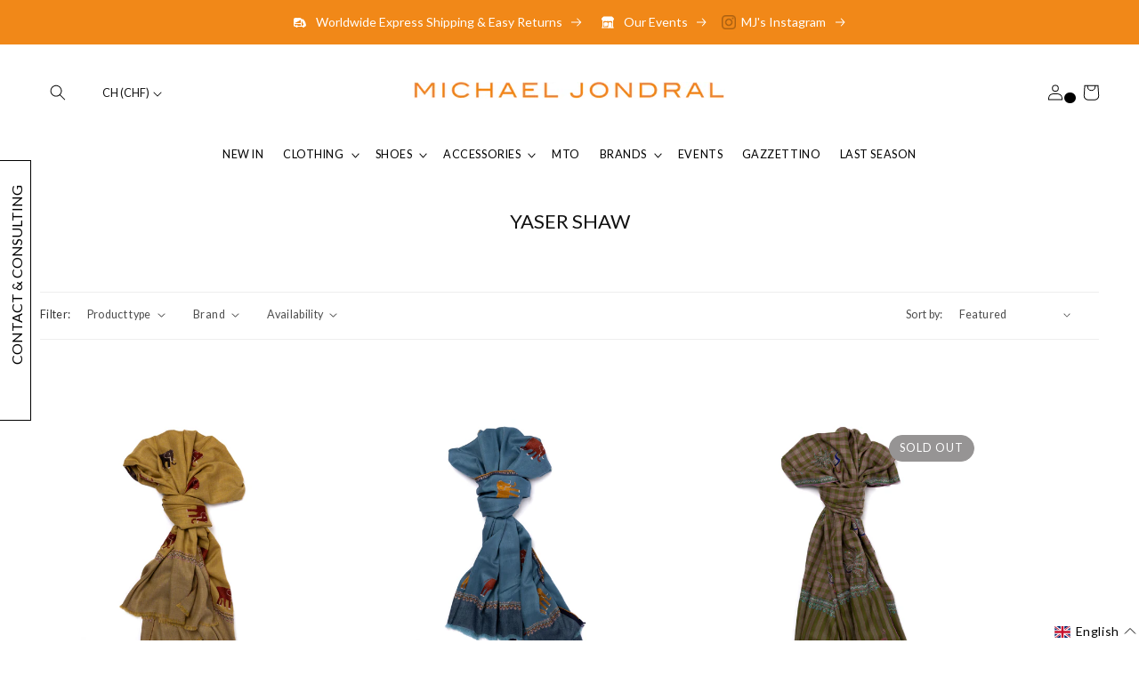

--- FILE ---
content_type: text/html; charset=utf-8
request_url: https://michaeljondral.com/en-ch/collections/yaser-shaw
body_size: 232819
content:
<!doctype html>
<html class="no-js" lang="en">
  <head>
    <!-- Google Tag Manager -->
<script>(function(w,d,s,l,i){w[l]=w[l]||[];w[l].push({'gtm.start':
new Date().getTime(),event:'gtm.js'});var f=d.getElementsByTagName(s)[0],
j=d.createElement(s),dl=l!='dataLayer'?'&l='+l:'';j.async=true;j.src=
'https://www.googletagmanager.com/gtm.js?id='+i+dl;f.parentNode.insertBefore(j,f);
})(window,document,'script','dataLayer','GTM-P7RW6RM');</script>
<!-- End Google Tag Manager -->
    <meta charset="utf-8">
    <meta http-equiv="X-UA-Compatible" content="IE=edge">
    <meta name="viewport" content="width=device-width,initial-scale=1">
    <meta name="theme-color" content="">
    <link rel="canonical" href="https://michaeljondral.com/en-ch/collections/yaser-shaw">
    <link rel="preconnect" href="https://cdn.shopify.com" crossorigin>
    <meta name="google-site-verification" content="3ZjHsoof6ld3oZaYw37L-6Zx5opCnyLS_Cb_76AB5SY" />
    <script src="https://analytics.ahrefs.com/analytics.js" data-key="Imty+u0T/ZO20ip6/l5htw" async></script><link rel="icon" type="image/png" href="//michaeljondral.com/cdn/shop/files/favicon.png?crop=center&height=32&v=1665473801&width=32"><link rel="preconnect" href="https://fonts.shopifycdn.com" crossorigin><title>
      Yaser Shaw
 &ndash; Michael Jondral</title>

    

    

<meta property="og:site_name" content="Michael Jondral">
<meta property="og:url" content="https://michaeljondral.com/en-ch/collections/yaser-shaw">
<meta property="og:title" content="Yaser Shaw">
<meta property="og:type" content="website">
<meta property="og:description" content="Germany&#39;s Most Exclusive Haberdasher » Sartorial Brands » Handmade Shoes &amp; Accessories » Made In Italy ✓ Worldwide Shipping ✓ Fast Delivery ✓ Discover now!"><meta property="og:image" content="http://michaeljondral.com/cdn/shop/files/logo_hires_600x_2706cfd2-ce28-4a80-a201-06dcaa96ec2f.png?height=628&pad_color=fff&v=1659285244&width=1200">
  <meta property="og:image:secure_url" content="https://michaeljondral.com/cdn/shop/files/logo_hires_600x_2706cfd2-ce28-4a80-a201-06dcaa96ec2f.png?height=628&pad_color=fff&v=1659285244&width=1200">
  <meta property="og:image:width" content="1200">
  <meta property="og:image:height" content="628"><meta name="twitter:card" content="summary_large_image">
<meta name="twitter:title" content="Yaser Shaw">
<meta name="twitter:description" content="Germany&#39;s Most Exclusive Haberdasher » Sartorial Brands » Handmade Shoes &amp; Accessories » Made In Italy ✓ Worldwide Shipping ✓ Fast Delivery ✓ Discover now!">


    <script src="//michaeljondral.com/cdn/shop/t/44/assets/global.js?v=131722002949719916121735659817" defer="defer"></script>
    <script>window.performance && window.performance.mark && window.performance.mark('shopify.content_for_header.start');</script><meta name="google-site-verification" content="EaNXnXHfcKLIygTKIkPUL3NpnEQXoRzbuXJPj0KFv_4">
<meta id="shopify-digital-wallet" name="shopify-digital-wallet" content="/4116605/digital_wallets/dialog">
<meta name="shopify-checkout-api-token" content="a29b5eb28f230d81a7b2a894b02aed18">
<meta id="in-context-paypal-metadata" data-shop-id="4116605" data-venmo-supported="false" data-environment="production" data-locale="en_US" data-paypal-v4="true" data-currency="CHF">
<link rel="alternate" type="application/atom+xml" title="Feed" href="/en-ch/collections/yaser-shaw.atom" />
<link rel="alternate" hreflang="x-default" href="https://michaeljondral.com/collections/yaser-shaw">
<link rel="alternate" hreflang="en-AC" href="https://en.michaeljondral.com/collections/yaser-shaw">
<link rel="alternate" hreflang="en-AE" href="https://en.michaeljondral.com/collections/yaser-shaw">
<link rel="alternate" hreflang="en-AF" href="https://en.michaeljondral.com/collections/yaser-shaw">
<link rel="alternate" hreflang="en-AG" href="https://en.michaeljondral.com/collections/yaser-shaw">
<link rel="alternate" hreflang="en-AI" href="https://en.michaeljondral.com/collections/yaser-shaw">
<link rel="alternate" hreflang="en-AO" href="https://en.michaeljondral.com/collections/yaser-shaw">
<link rel="alternate" hreflang="en-AR" href="https://en.michaeljondral.com/collections/yaser-shaw">
<link rel="alternate" hreflang="en-AU" href="https://en.michaeljondral.com/collections/yaser-shaw">
<link rel="alternate" hreflang="en-AW" href="https://en.michaeljondral.com/collections/yaser-shaw">
<link rel="alternate" hreflang="en-AZ" href="https://en.michaeljondral.com/collections/yaser-shaw">
<link rel="alternate" hreflang="en-BB" href="https://en.michaeljondral.com/collections/yaser-shaw">
<link rel="alternate" hreflang="en-BD" href="https://en.michaeljondral.com/collections/yaser-shaw">
<link rel="alternate" hreflang="en-BF" href="https://en.michaeljondral.com/collections/yaser-shaw">
<link rel="alternate" hreflang="en-BH" href="https://en.michaeljondral.com/collections/yaser-shaw">
<link rel="alternate" hreflang="en-BI" href="https://en.michaeljondral.com/collections/yaser-shaw">
<link rel="alternate" hreflang="en-BJ" href="https://en.michaeljondral.com/collections/yaser-shaw">
<link rel="alternate" hreflang="en-BL" href="https://en.michaeljondral.com/collections/yaser-shaw">
<link rel="alternate" hreflang="en-BM" href="https://en.michaeljondral.com/collections/yaser-shaw">
<link rel="alternate" hreflang="en-BN" href="https://en.michaeljondral.com/collections/yaser-shaw">
<link rel="alternate" hreflang="en-BO" href="https://en.michaeljondral.com/collections/yaser-shaw">
<link rel="alternate" hreflang="en-BQ" href="https://en.michaeljondral.com/collections/yaser-shaw">
<link rel="alternate" hreflang="en-BR" href="https://en.michaeljondral.com/collections/yaser-shaw">
<link rel="alternate" hreflang="en-BS" href="https://en.michaeljondral.com/collections/yaser-shaw">
<link rel="alternate" hreflang="en-BT" href="https://en.michaeljondral.com/collections/yaser-shaw">
<link rel="alternate" hreflang="en-BW" href="https://en.michaeljondral.com/collections/yaser-shaw">
<link rel="alternate" hreflang="en-BZ" href="https://en.michaeljondral.com/collections/yaser-shaw">
<link rel="alternate" hreflang="en-CA" href="https://en.michaeljondral.com/collections/yaser-shaw">
<link rel="alternate" hreflang="en-CC" href="https://en.michaeljondral.com/collections/yaser-shaw">
<link rel="alternate" hreflang="en-CD" href="https://en.michaeljondral.com/collections/yaser-shaw">
<link rel="alternate" hreflang="en-CF" href="https://en.michaeljondral.com/collections/yaser-shaw">
<link rel="alternate" hreflang="en-CG" href="https://en.michaeljondral.com/collections/yaser-shaw">
<link rel="alternate" hreflang="en-CI" href="https://en.michaeljondral.com/collections/yaser-shaw">
<link rel="alternate" hreflang="en-CK" href="https://en.michaeljondral.com/collections/yaser-shaw">
<link rel="alternate" hreflang="en-CL" href="https://en.michaeljondral.com/collections/yaser-shaw">
<link rel="alternate" hreflang="en-CM" href="https://en.michaeljondral.com/collections/yaser-shaw">
<link rel="alternate" hreflang="en-CN" href="https://en.michaeljondral.com/collections/yaser-shaw">
<link rel="alternate" hreflang="en-CO" href="https://en.michaeljondral.com/collections/yaser-shaw">
<link rel="alternate" hreflang="en-CR" href="https://en.michaeljondral.com/collections/yaser-shaw">
<link rel="alternate" hreflang="en-CV" href="https://en.michaeljondral.com/collections/yaser-shaw">
<link rel="alternate" hreflang="en-CW" href="https://en.michaeljondral.com/collections/yaser-shaw">
<link rel="alternate" hreflang="en-CX" href="https://en.michaeljondral.com/collections/yaser-shaw">
<link rel="alternate" hreflang="en-DJ" href="https://en.michaeljondral.com/collections/yaser-shaw">
<link rel="alternate" hreflang="en-DM" href="https://en.michaeljondral.com/collections/yaser-shaw">
<link rel="alternate" hreflang="en-DO" href="https://en.michaeljondral.com/collections/yaser-shaw">
<link rel="alternate" hreflang="en-EC" href="https://en.michaeljondral.com/collections/yaser-shaw">
<link rel="alternate" hreflang="en-EG" href="https://en.michaeljondral.com/collections/yaser-shaw">
<link rel="alternate" hreflang="en-EH" href="https://en.michaeljondral.com/collections/yaser-shaw">
<link rel="alternate" hreflang="en-ER" href="https://en.michaeljondral.com/collections/yaser-shaw">
<link rel="alternate" hreflang="en-ET" href="https://en.michaeljondral.com/collections/yaser-shaw">
<link rel="alternate" hreflang="en-FJ" href="https://en.michaeljondral.com/collections/yaser-shaw">
<link rel="alternate" hreflang="en-FK" href="https://en.michaeljondral.com/collections/yaser-shaw">
<link rel="alternate" hreflang="en-GA" href="https://en.michaeljondral.com/collections/yaser-shaw">
<link rel="alternate" hreflang="en-GD" href="https://en.michaeljondral.com/collections/yaser-shaw">
<link rel="alternate" hreflang="en-GF" href="https://en.michaeljondral.com/collections/yaser-shaw">
<link rel="alternate" hreflang="en-GH" href="https://en.michaeljondral.com/collections/yaser-shaw">
<link rel="alternate" hreflang="en-GM" href="https://en.michaeljondral.com/collections/yaser-shaw">
<link rel="alternate" hreflang="en-GN" href="https://en.michaeljondral.com/collections/yaser-shaw">
<link rel="alternate" hreflang="en-GQ" href="https://en.michaeljondral.com/collections/yaser-shaw">
<link rel="alternate" hreflang="en-GS" href="https://en.michaeljondral.com/collections/yaser-shaw">
<link rel="alternate" hreflang="en-GT" href="https://en.michaeljondral.com/collections/yaser-shaw">
<link rel="alternate" hreflang="en-GW" href="https://en.michaeljondral.com/collections/yaser-shaw">
<link rel="alternate" hreflang="en-GY" href="https://en.michaeljondral.com/collections/yaser-shaw">
<link rel="alternate" hreflang="en-HK" href="https://en.michaeljondral.com/collections/yaser-shaw">
<link rel="alternate" hreflang="en-HN" href="https://en.michaeljondral.com/collections/yaser-shaw">
<link rel="alternate" hreflang="en-HT" href="https://en.michaeljondral.com/collections/yaser-shaw">
<link rel="alternate" hreflang="en-ID" href="https://en.michaeljondral.com/collections/yaser-shaw">
<link rel="alternate" hreflang="en-IL" href="https://en.michaeljondral.com/collections/yaser-shaw">
<link rel="alternate" hreflang="en-IN" href="https://en.michaeljondral.com/collections/yaser-shaw">
<link rel="alternate" hreflang="en-IO" href="https://en.michaeljondral.com/collections/yaser-shaw">
<link rel="alternate" hreflang="en-IQ" href="https://en.michaeljondral.com/collections/yaser-shaw">
<link rel="alternate" hreflang="en-JM" href="https://en.michaeljondral.com/collections/yaser-shaw">
<link rel="alternate" hreflang="en-JO" href="https://en.michaeljondral.com/collections/yaser-shaw">
<link rel="alternate" hreflang="en-JP" href="https://en.michaeljondral.com/collections/yaser-shaw">
<link rel="alternate" hreflang="en-KE" href="https://en.michaeljondral.com/collections/yaser-shaw">
<link rel="alternate" hreflang="en-KG" href="https://en.michaeljondral.com/collections/yaser-shaw">
<link rel="alternate" hreflang="en-KH" href="https://en.michaeljondral.com/collections/yaser-shaw">
<link rel="alternate" hreflang="en-KI" href="https://en.michaeljondral.com/collections/yaser-shaw">
<link rel="alternate" hreflang="en-KM" href="https://en.michaeljondral.com/collections/yaser-shaw">
<link rel="alternate" hreflang="en-KN" href="https://en.michaeljondral.com/collections/yaser-shaw">
<link rel="alternate" hreflang="en-KR" href="https://en.michaeljondral.com/collections/yaser-shaw">
<link rel="alternate" hreflang="en-KW" href="https://en.michaeljondral.com/collections/yaser-shaw">
<link rel="alternate" hreflang="en-KY" href="https://en.michaeljondral.com/collections/yaser-shaw">
<link rel="alternate" hreflang="en-KZ" href="https://en.michaeljondral.com/collections/yaser-shaw">
<link rel="alternate" hreflang="en-LA" href="https://en.michaeljondral.com/collections/yaser-shaw">
<link rel="alternate" hreflang="en-LC" href="https://en.michaeljondral.com/collections/yaser-shaw">
<link rel="alternate" hreflang="en-LK" href="https://en.michaeljondral.com/collections/yaser-shaw">
<link rel="alternate" hreflang="en-LR" href="https://en.michaeljondral.com/collections/yaser-shaw">
<link rel="alternate" hreflang="en-LS" href="https://en.michaeljondral.com/collections/yaser-shaw">
<link rel="alternate" hreflang="en-LY" href="https://en.michaeljondral.com/collections/yaser-shaw">
<link rel="alternate" hreflang="en-MA" href="https://en.michaeljondral.com/collections/yaser-shaw">
<link rel="alternate" hreflang="en-MF" href="https://en.michaeljondral.com/collections/yaser-shaw">
<link rel="alternate" hreflang="en-MG" href="https://en.michaeljondral.com/collections/yaser-shaw">
<link rel="alternate" hreflang="en-ML" href="https://en.michaeljondral.com/collections/yaser-shaw">
<link rel="alternate" hreflang="en-MM" href="https://en.michaeljondral.com/collections/yaser-shaw">
<link rel="alternate" hreflang="en-MN" href="https://en.michaeljondral.com/collections/yaser-shaw">
<link rel="alternate" hreflang="en-MO" href="https://en.michaeljondral.com/collections/yaser-shaw">
<link rel="alternate" hreflang="en-MQ" href="https://en.michaeljondral.com/collections/yaser-shaw">
<link rel="alternate" hreflang="en-MR" href="https://en.michaeljondral.com/collections/yaser-shaw">
<link rel="alternate" hreflang="en-MS" href="https://en.michaeljondral.com/collections/yaser-shaw">
<link rel="alternate" hreflang="en-MU" href="https://en.michaeljondral.com/collections/yaser-shaw">
<link rel="alternate" hreflang="en-MV" href="https://en.michaeljondral.com/collections/yaser-shaw">
<link rel="alternate" hreflang="en-MW" href="https://en.michaeljondral.com/collections/yaser-shaw">
<link rel="alternate" hreflang="en-MX" href="https://en.michaeljondral.com/collections/yaser-shaw">
<link rel="alternate" hreflang="en-MY" href="https://en.michaeljondral.com/collections/yaser-shaw">
<link rel="alternate" hreflang="en-MZ" href="https://en.michaeljondral.com/collections/yaser-shaw">
<link rel="alternate" hreflang="en-NA" href="https://en.michaeljondral.com/collections/yaser-shaw">
<link rel="alternate" hreflang="en-NC" href="https://en.michaeljondral.com/collections/yaser-shaw">
<link rel="alternate" hreflang="en-NE" href="https://en.michaeljondral.com/collections/yaser-shaw">
<link rel="alternate" hreflang="en-NF" href="https://en.michaeljondral.com/collections/yaser-shaw">
<link rel="alternate" hreflang="en-NG" href="https://en.michaeljondral.com/collections/yaser-shaw">
<link rel="alternate" hreflang="en-NI" href="https://en.michaeljondral.com/collections/yaser-shaw">
<link rel="alternate" hreflang="en-NP" href="https://en.michaeljondral.com/collections/yaser-shaw">
<link rel="alternate" hreflang="en-NR" href="https://en.michaeljondral.com/collections/yaser-shaw">
<link rel="alternate" hreflang="en-NU" href="https://en.michaeljondral.com/collections/yaser-shaw">
<link rel="alternate" hreflang="en-NZ" href="https://en.michaeljondral.com/collections/yaser-shaw">
<link rel="alternate" hreflang="en-OM" href="https://en.michaeljondral.com/collections/yaser-shaw">
<link rel="alternate" hreflang="en-PA" href="https://en.michaeljondral.com/collections/yaser-shaw">
<link rel="alternate" hreflang="en-PE" href="https://en.michaeljondral.com/collections/yaser-shaw">
<link rel="alternate" hreflang="en-PF" href="https://en.michaeljondral.com/collections/yaser-shaw">
<link rel="alternate" hreflang="en-PG" href="https://en.michaeljondral.com/collections/yaser-shaw">
<link rel="alternate" hreflang="en-PH" href="https://en.michaeljondral.com/collections/yaser-shaw">
<link rel="alternate" hreflang="en-PK" href="https://en.michaeljondral.com/collections/yaser-shaw">
<link rel="alternate" hreflang="en-PM" href="https://en.michaeljondral.com/collections/yaser-shaw">
<link rel="alternate" hreflang="en-PN" href="https://en.michaeljondral.com/collections/yaser-shaw">
<link rel="alternate" hreflang="en-PS" href="https://en.michaeljondral.com/collections/yaser-shaw">
<link rel="alternate" hreflang="en-PY" href="https://en.michaeljondral.com/collections/yaser-shaw">
<link rel="alternate" hreflang="en-QA" href="https://en.michaeljondral.com/collections/yaser-shaw">
<link rel="alternate" hreflang="en-RU" href="https://en.michaeljondral.com/collections/yaser-shaw">
<link rel="alternate" hreflang="en-RW" href="https://en.michaeljondral.com/collections/yaser-shaw">
<link rel="alternate" hreflang="en-SA" href="https://en.michaeljondral.com/collections/yaser-shaw">
<link rel="alternate" hreflang="en-SB" href="https://en.michaeljondral.com/collections/yaser-shaw">
<link rel="alternate" hreflang="en-SC" href="https://en.michaeljondral.com/collections/yaser-shaw">
<link rel="alternate" hreflang="en-SD" href="https://en.michaeljondral.com/collections/yaser-shaw">
<link rel="alternate" hreflang="en-SG" href="https://en.michaeljondral.com/collections/yaser-shaw">
<link rel="alternate" hreflang="en-SH" href="https://en.michaeljondral.com/collections/yaser-shaw">
<link rel="alternate" hreflang="en-SL" href="https://en.michaeljondral.com/collections/yaser-shaw">
<link rel="alternate" hreflang="en-SN" href="https://en.michaeljondral.com/collections/yaser-shaw">
<link rel="alternate" hreflang="en-SO" href="https://en.michaeljondral.com/collections/yaser-shaw">
<link rel="alternate" hreflang="en-SR" href="https://en.michaeljondral.com/collections/yaser-shaw">
<link rel="alternate" hreflang="en-SS" href="https://en.michaeljondral.com/collections/yaser-shaw">
<link rel="alternate" hreflang="en-ST" href="https://en.michaeljondral.com/collections/yaser-shaw">
<link rel="alternate" hreflang="en-SV" href="https://en.michaeljondral.com/collections/yaser-shaw">
<link rel="alternate" hreflang="en-SX" href="https://en.michaeljondral.com/collections/yaser-shaw">
<link rel="alternate" hreflang="en-SZ" href="https://en.michaeljondral.com/collections/yaser-shaw">
<link rel="alternate" hreflang="en-TA" href="https://en.michaeljondral.com/collections/yaser-shaw">
<link rel="alternate" hreflang="en-TC" href="https://en.michaeljondral.com/collections/yaser-shaw">
<link rel="alternate" hreflang="en-TD" href="https://en.michaeljondral.com/collections/yaser-shaw">
<link rel="alternate" hreflang="en-TF" href="https://en.michaeljondral.com/collections/yaser-shaw">
<link rel="alternate" hreflang="en-TG" href="https://en.michaeljondral.com/collections/yaser-shaw">
<link rel="alternate" hreflang="en-TH" href="https://en.michaeljondral.com/collections/yaser-shaw">
<link rel="alternate" hreflang="en-TJ" href="https://en.michaeljondral.com/collections/yaser-shaw">
<link rel="alternate" hreflang="en-TK" href="https://en.michaeljondral.com/collections/yaser-shaw">
<link rel="alternate" hreflang="en-TL" href="https://en.michaeljondral.com/collections/yaser-shaw">
<link rel="alternate" hreflang="en-TM" href="https://en.michaeljondral.com/collections/yaser-shaw">
<link rel="alternate" hreflang="en-TN" href="https://en.michaeljondral.com/collections/yaser-shaw">
<link rel="alternate" hreflang="en-TO" href="https://en.michaeljondral.com/collections/yaser-shaw">
<link rel="alternate" hreflang="en-TT" href="https://en.michaeljondral.com/collections/yaser-shaw">
<link rel="alternate" hreflang="en-TV" href="https://en.michaeljondral.com/collections/yaser-shaw">
<link rel="alternate" hreflang="en-TW" href="https://en.michaeljondral.com/collections/yaser-shaw">
<link rel="alternate" hreflang="en-TZ" href="https://en.michaeljondral.com/collections/yaser-shaw">
<link rel="alternate" hreflang="en-UG" href="https://en.michaeljondral.com/collections/yaser-shaw">
<link rel="alternate" hreflang="en-UM" href="https://en.michaeljondral.com/collections/yaser-shaw">
<link rel="alternate" hreflang="en-UY" href="https://en.michaeljondral.com/collections/yaser-shaw">
<link rel="alternate" hreflang="en-UZ" href="https://en.michaeljondral.com/collections/yaser-shaw">
<link rel="alternate" hreflang="en-VC" href="https://en.michaeljondral.com/collections/yaser-shaw">
<link rel="alternate" hreflang="en-VE" href="https://en.michaeljondral.com/collections/yaser-shaw">
<link rel="alternate" hreflang="en-VG" href="https://en.michaeljondral.com/collections/yaser-shaw">
<link rel="alternate" hreflang="en-VN" href="https://en.michaeljondral.com/collections/yaser-shaw">
<link rel="alternate" hreflang="en-VU" href="https://en.michaeljondral.com/collections/yaser-shaw">
<link rel="alternate" hreflang="en-WF" href="https://en.michaeljondral.com/collections/yaser-shaw">
<link rel="alternate" hreflang="en-WS" href="https://en.michaeljondral.com/collections/yaser-shaw">
<link rel="alternate" hreflang="en-YE" href="https://en.michaeljondral.com/collections/yaser-shaw">
<link rel="alternate" hreflang="en-ZA" href="https://en.michaeljondral.com/collections/yaser-shaw">
<link rel="alternate" hreflang="en-ZM" href="https://en.michaeljondral.com/collections/yaser-shaw">
<link rel="alternate" hreflang="en-ZW" href="https://en.michaeljondral.com/collections/yaser-shaw">
<link rel="alternate" hreflang="en-AX" href="https://en.michaeljondral.com/collections/yaser-shaw">
<link rel="alternate" hreflang="en-AL" href="https://en.michaeljondral.com/collections/yaser-shaw">
<link rel="alternate" hreflang="en-AD" href="https://en.michaeljondral.com/collections/yaser-shaw">
<link rel="alternate" hreflang="en-AM" href="https://en.michaeljondral.com/collections/yaser-shaw">
<link rel="alternate" hreflang="en-BY" href="https://en.michaeljondral.com/collections/yaser-shaw">
<link rel="alternate" hreflang="en-BA" href="https://en.michaeljondral.com/collections/yaser-shaw">
<link rel="alternate" hreflang="en-CY" href="https://en.michaeljondral.com/collections/yaser-shaw">
<link rel="alternate" hreflang="en-FO" href="https://en.michaeljondral.com/collections/yaser-shaw">
<link rel="alternate" hreflang="en-GE" href="https://en.michaeljondral.com/collections/yaser-shaw">
<link rel="alternate" hreflang="en-GI" href="https://en.michaeljondral.com/collections/yaser-shaw">
<link rel="alternate" hreflang="en-GL" href="https://en.michaeljondral.com/collections/yaser-shaw">
<link rel="alternate" hreflang="en-GP" href="https://en.michaeljondral.com/collections/yaser-shaw">
<link rel="alternate" hreflang="en-GG" href="https://en.michaeljondral.com/collections/yaser-shaw">
<link rel="alternate" hreflang="en-IS" href="https://en.michaeljondral.com/collections/yaser-shaw">
<link rel="alternate" hreflang="en-IM" href="https://en.michaeljondral.com/collections/yaser-shaw">
<link rel="alternate" hreflang="en-JE" href="https://en.michaeljondral.com/collections/yaser-shaw">
<link rel="alternate" hreflang="en-XK" href="https://en.michaeljondral.com/collections/yaser-shaw">
<link rel="alternate" hreflang="en-LI" href="https://en.michaeljondral.com/collections/yaser-shaw">
<link rel="alternate" hreflang="en-MK" href="https://en.michaeljondral.com/collections/yaser-shaw">
<link rel="alternate" hreflang="en-YT" href="https://en.michaeljondral.com/collections/yaser-shaw">
<link rel="alternate" hreflang="en-MD" href="https://en.michaeljondral.com/collections/yaser-shaw">
<link rel="alternate" hreflang="en-MC" href="https://en.michaeljondral.com/collections/yaser-shaw">
<link rel="alternate" hreflang="en-ME" href="https://en.michaeljondral.com/collections/yaser-shaw">
<link rel="alternate" hreflang="en-NO" href="https://en.michaeljondral.com/collections/yaser-shaw">
<link rel="alternate" hreflang="en-RE" href="https://en.michaeljondral.com/collections/yaser-shaw">
<link rel="alternate" hreflang="en-SM" href="https://en.michaeljondral.com/collections/yaser-shaw">
<link rel="alternate" hreflang="en-RS" href="https://en.michaeljondral.com/collections/yaser-shaw">
<link rel="alternate" hreflang="en-SJ" href="https://en.michaeljondral.com/collections/yaser-shaw">
<link rel="alternate" hreflang="en-TR" href="https://en.michaeljondral.com/collections/yaser-shaw">
<link rel="alternate" hreflang="en-UA" href="https://en.michaeljondral.com/collections/yaser-shaw">
<link rel="alternate" hreflang="en-GB" href="https://en.michaeljondral.com/collections/yaser-shaw">
<link rel="alternate" hreflang="en-VA" href="https://en.michaeljondral.com/collections/yaser-shaw">
<link rel="alternate" hreflang="en-US" href="https://en.michaeljondral.com/collections/yaser-shaw">
<link rel="alternate" hreflang="en-DZ" href="https://en.michaeljondral.com/collections/yaser-shaw">
<link rel="alternate" hreflang="de-CH" href="https://michaeljondral.com/de-ch/collections/yaser-shaw">
<link rel="alternate" hreflang="en-CH" href="https://michaeljondral.com/en-ch/collections/yaser-shaw">
<link rel="alternate" hreflang="en-HU" href="https://michaeljondral.com/en-hu/collections/yaser-shaw">
<link rel="alternate" hreflang="de-HU" href="https://michaeljondral.com/de-hu/collections/yaser-shaw">
<link rel="alternate" hreflang="en-LB" href="https://michaeljondral.com/en-lb/collections/yaser-shaw">
<link rel="alternate" hreflang="en-BE" href="https://michaeljondral.com/en-eu/collections/yaser-shaw">
<link rel="alternate" hreflang="en-BG" href="https://michaeljondral.com/en-eu/collections/yaser-shaw">
<link rel="alternate" hreflang="en-HR" href="https://michaeljondral.com/en-eu/collections/yaser-shaw">
<link rel="alternate" hreflang="en-CZ" href="https://michaeljondral.com/en-eu/collections/yaser-shaw">
<link rel="alternate" hreflang="en-DK" href="https://michaeljondral.com/en-eu/collections/yaser-shaw">
<link rel="alternate" hreflang="en-EE" href="https://michaeljondral.com/en-eu/collections/yaser-shaw">
<link rel="alternate" hreflang="en-FI" href="https://michaeljondral.com/en-eu/collections/yaser-shaw">
<link rel="alternate" hreflang="en-FR" href="https://michaeljondral.com/en-eu/collections/yaser-shaw">
<link rel="alternate" hreflang="en-GR" href="https://michaeljondral.com/en-eu/collections/yaser-shaw">
<link rel="alternate" hreflang="en-IE" href="https://michaeljondral.com/en-eu/collections/yaser-shaw">
<link rel="alternate" hreflang="en-IT" href="https://michaeljondral.com/en-eu/collections/yaser-shaw">
<link rel="alternate" hreflang="en-LV" href="https://michaeljondral.com/en-eu/collections/yaser-shaw">
<link rel="alternate" hreflang="en-LT" href="https://michaeljondral.com/en-eu/collections/yaser-shaw">
<link rel="alternate" hreflang="en-LU" href="https://michaeljondral.com/en-eu/collections/yaser-shaw">
<link rel="alternate" hreflang="en-MT" href="https://michaeljondral.com/en-eu/collections/yaser-shaw">
<link rel="alternate" hreflang="en-NL" href="https://michaeljondral.com/en-eu/collections/yaser-shaw">
<link rel="alternate" hreflang="en-PL" href="https://michaeljondral.com/en-eu/collections/yaser-shaw">
<link rel="alternate" hreflang="en-PT" href="https://michaeljondral.com/en-eu/collections/yaser-shaw">
<link rel="alternate" hreflang="en-RO" href="https://michaeljondral.com/en-eu/collections/yaser-shaw">
<link rel="alternate" hreflang="en-SK" href="https://michaeljondral.com/en-eu/collections/yaser-shaw">
<link rel="alternate" hreflang="en-SI" href="https://michaeljondral.com/en-eu/collections/yaser-shaw">
<link rel="alternate" hreflang="en-ES" href="https://michaeljondral.com/en-eu/collections/yaser-shaw">
<link rel="alternate" hreflang="en-SE" href="https://michaeljondral.com/en-eu/collections/yaser-shaw">
<link rel="alternate" hreflang="de-AT" href="https://michaeljondral.com/de-at/collections/yaser-shaw">
<link rel="alternate" hreflang="en-AT" href="https://michaeljondral.com/en-at/collections/yaser-shaw">
<link rel="alternate" hreflang="de-DE" href="https://michaeljondral.com/collections/yaser-shaw">
<link rel="alternate" type="application/json+oembed" href="https://michaeljondral.com/en-ch/collections/yaser-shaw.oembed">
<script async="async" src="/checkouts/internal/preloads.js?locale=en-CH"></script>
<link rel="preconnect" href="https://shop.app" crossorigin="anonymous">
<script async="async" src="https://shop.app/checkouts/internal/preloads.js?locale=en-CH&shop_id=4116605" crossorigin="anonymous"></script>
<script id="apple-pay-shop-capabilities" type="application/json">{"shopId":4116605,"countryCode":"DE","currencyCode":"CHF","merchantCapabilities":["supports3DS"],"merchantId":"gid:\/\/shopify\/Shop\/4116605","merchantName":"Michael Jondral","requiredBillingContactFields":["postalAddress","email","phone"],"requiredShippingContactFields":["postalAddress","email","phone"],"shippingType":"shipping","supportedNetworks":["visa","maestro","masterCard","amex"],"total":{"type":"pending","label":"Michael Jondral","amount":"1.00"},"shopifyPaymentsEnabled":true,"supportsSubscriptions":true}</script>
<script id="shopify-features" type="application/json">{"accessToken":"a29b5eb28f230d81a7b2a894b02aed18","betas":["rich-media-storefront-analytics"],"domain":"michaeljondral.com","predictiveSearch":true,"shopId":4116605,"locale":"en"}</script>
<script>var Shopify = Shopify || {};
Shopify.shop = "michael-jondral.myshopify.com";
Shopify.locale = "en";
Shopify.currency = {"active":"CHF","rate":"0.94667628"};
Shopify.country = "CH";
Shopify.theme = {"name":"shopify-michaeljondral\/develop Opening Hours","id":173341737228,"schema_name":"FW Custom Theme","schema_version":"1.5.0","theme_store_id":null,"role":"main"};
Shopify.theme.handle = "null";
Shopify.theme.style = {"id":null,"handle":null};
Shopify.cdnHost = "michaeljondral.com/cdn";
Shopify.routes = Shopify.routes || {};
Shopify.routes.root = "/en-ch/";</script>
<script type="module">!function(o){(o.Shopify=o.Shopify||{}).modules=!0}(window);</script>
<script>!function(o){function n(){var o=[];function n(){o.push(Array.prototype.slice.apply(arguments))}return n.q=o,n}var t=o.Shopify=o.Shopify||{};t.loadFeatures=n(),t.autoloadFeatures=n()}(window);</script>
<script>
  window.ShopifyPay = window.ShopifyPay || {};
  window.ShopifyPay.apiHost = "shop.app\/pay";
  window.ShopifyPay.redirectState = null;
</script>
<script id="shop-js-analytics" type="application/json">{"pageType":"collection"}</script>
<script defer="defer" async type="module" src="//michaeljondral.com/cdn/shopifycloud/shop-js/modules/v2/client.init-shop-cart-sync_Bc8-qrdt.en.esm.js"></script>
<script defer="defer" async type="module" src="//michaeljondral.com/cdn/shopifycloud/shop-js/modules/v2/chunk.common_CmNk3qlo.esm.js"></script>
<script type="module">
  await import("//michaeljondral.com/cdn/shopifycloud/shop-js/modules/v2/client.init-shop-cart-sync_Bc8-qrdt.en.esm.js");
await import("//michaeljondral.com/cdn/shopifycloud/shop-js/modules/v2/chunk.common_CmNk3qlo.esm.js");

  window.Shopify.SignInWithShop?.initShopCartSync?.({"fedCMEnabled":true,"windoidEnabled":true});

</script>
<script>
  window.Shopify = window.Shopify || {};
  if (!window.Shopify.featureAssets) window.Shopify.featureAssets = {};
  window.Shopify.featureAssets['shop-js'] = {"shop-cart-sync":["modules/v2/client.shop-cart-sync_DOpY4EW0.en.esm.js","modules/v2/chunk.common_CmNk3qlo.esm.js"],"shop-button":["modules/v2/client.shop-button_CI-s0xGZ.en.esm.js","modules/v2/chunk.common_CmNk3qlo.esm.js"],"init-fed-cm":["modules/v2/client.init-fed-cm_D2vsy40D.en.esm.js","modules/v2/chunk.common_CmNk3qlo.esm.js"],"init-windoid":["modules/v2/client.init-windoid_CXNAd0Cm.en.esm.js","modules/v2/chunk.common_CmNk3qlo.esm.js"],"shop-toast-manager":["modules/v2/client.shop-toast-manager_Cx0C6may.en.esm.js","modules/v2/chunk.common_CmNk3qlo.esm.js"],"shop-cash-offers":["modules/v2/client.shop-cash-offers_CL9Nay2h.en.esm.js","modules/v2/chunk.common_CmNk3qlo.esm.js","modules/v2/chunk.modal_CvhjeixQ.esm.js"],"avatar":["modules/v2/client.avatar_BTnouDA3.en.esm.js"],"init-shop-email-lookup-coordinator":["modules/v2/client.init-shop-email-lookup-coordinator_B9mmbKi4.en.esm.js","modules/v2/chunk.common_CmNk3qlo.esm.js"],"init-shop-cart-sync":["modules/v2/client.init-shop-cart-sync_Bc8-qrdt.en.esm.js","modules/v2/chunk.common_CmNk3qlo.esm.js"],"pay-button":["modules/v2/client.pay-button_Bhm3077V.en.esm.js","modules/v2/chunk.common_CmNk3qlo.esm.js"],"init-customer-accounts-sign-up":["modules/v2/client.init-customer-accounts-sign-up_C7zhr03q.en.esm.js","modules/v2/client.shop-login-button_BbMx65lK.en.esm.js","modules/v2/chunk.common_CmNk3qlo.esm.js","modules/v2/chunk.modal_CvhjeixQ.esm.js"],"init-shop-for-new-customer-accounts":["modules/v2/client.init-shop-for-new-customer-accounts_rLbLSDTe.en.esm.js","modules/v2/client.shop-login-button_BbMx65lK.en.esm.js","modules/v2/chunk.common_CmNk3qlo.esm.js","modules/v2/chunk.modal_CvhjeixQ.esm.js"],"checkout-modal":["modules/v2/client.checkout-modal_Fp9GouFF.en.esm.js","modules/v2/chunk.common_CmNk3qlo.esm.js","modules/v2/chunk.modal_CvhjeixQ.esm.js"],"init-customer-accounts":["modules/v2/client.init-customer-accounts_DkVf8Jdu.en.esm.js","modules/v2/client.shop-login-button_BbMx65lK.en.esm.js","modules/v2/chunk.common_CmNk3qlo.esm.js","modules/v2/chunk.modal_CvhjeixQ.esm.js"],"shop-login-button":["modules/v2/client.shop-login-button_BbMx65lK.en.esm.js","modules/v2/chunk.common_CmNk3qlo.esm.js","modules/v2/chunk.modal_CvhjeixQ.esm.js"],"shop-login":["modules/v2/client.shop-login_B9KWmZaW.en.esm.js","modules/v2/chunk.common_CmNk3qlo.esm.js","modules/v2/chunk.modal_CvhjeixQ.esm.js"],"shop-follow-button":["modules/v2/client.shop-follow-button_B-omSWeu.en.esm.js","modules/v2/chunk.common_CmNk3qlo.esm.js","modules/v2/chunk.modal_CvhjeixQ.esm.js"],"lead-capture":["modules/v2/client.lead-capture_DZQFWrYz.en.esm.js","modules/v2/chunk.common_CmNk3qlo.esm.js","modules/v2/chunk.modal_CvhjeixQ.esm.js"],"payment-terms":["modules/v2/client.payment-terms_Bl_bs7GP.en.esm.js","modules/v2/chunk.common_CmNk3qlo.esm.js","modules/v2/chunk.modal_CvhjeixQ.esm.js"]};
</script>
<script>(function() {
  var isLoaded = false;
  function asyncLoad() {
    if (isLoaded) return;
    isLoaded = true;
    var urls = ["https:\/\/static.klaviyo.com\/onsite\/js\/klaviyo.js?company_id=Yt93yk\u0026shop=michael-jondral.myshopify.com"];
    for (var i = 0; i < urls.length; i++) {
      var s = document.createElement('script');
      s.type = 'text/javascript';
      s.async = true;
      s.src = urls[i];
      var x = document.getElementsByTagName('script')[0];
      x.parentNode.insertBefore(s, x);
    }
  };
  if(window.attachEvent) {
    window.attachEvent('onload', asyncLoad);
  } else {
    window.addEventListener('load', asyncLoad, false);
  }
})();</script>
<script id="__st">var __st={"a":4116605,"offset":3600,"reqid":"62c99b35-0e35-444e-8ce8-b5971b82a6ca-1762089542","pageurl":"michaeljondral.com\/en-ch\/collections\/yaser-shaw","u":"2416ee7f7e5f","p":"collection","rtyp":"collection","rid":494456111372};</script>
<script>window.ShopifyPaypalV4VisibilityTracking = true;</script>
<script id="captcha-bootstrap">!function(){'use strict';const t='contact',e='account',n='new_comment',o=[[t,t],['blogs',n],['comments',n],[t,'customer']],c=[[e,'customer_login'],[e,'guest_login'],[e,'recover_customer_password'],[e,'create_customer']],r=t=>t.map((([t,e])=>`form[action*='/${t}']:not([data-nocaptcha='true']) input[name='form_type'][value='${e}']`)).join(','),a=t=>()=>t?[...document.querySelectorAll(t)].map((t=>t.form)):[];function s(){const t=[...o],e=r(t);return a(e)}const i='password',u='form_key',d=['recaptcha-v3-token','g-recaptcha-response','h-captcha-response',i],f=()=>{try{return window.sessionStorage}catch{return}},m='__shopify_v',_=t=>t.elements[u];function p(t,e,n=!1){try{const o=window.sessionStorage,c=JSON.parse(o.getItem(e)),{data:r}=function(t){const{data:e,action:n}=t;return t[m]||n?{data:e,action:n}:{data:t,action:n}}(c);for(const[e,n]of Object.entries(r))t.elements[e]&&(t.elements[e].value=n);n&&o.removeItem(e)}catch(o){console.error('form repopulation failed',{error:o})}}const l='form_type',E='cptcha';function T(t){t.dataset[E]=!0}const w=window,h=w.document,L='Shopify',v='ce_forms',y='captcha';let A=!1;((t,e)=>{const n=(g='f06e6c50-85a8-45c8-87d0-21a2b65856fe',I='https://cdn.shopify.com/shopifycloud/storefront-forms-hcaptcha/ce_storefront_forms_captcha_hcaptcha.v1.5.2.iife.js',D={infoText:'Protected by hCaptcha',privacyText:'Privacy',termsText:'Terms'},(t,e,n)=>{const o=w[L][v],c=o.bindForm;if(c)return c(t,g,e,D).then(n);var r;o.q.push([[t,g,e,D],n]),r=I,A||(h.body.append(Object.assign(h.createElement('script'),{id:'captcha-provider',async:!0,src:r})),A=!0)});var g,I,D;w[L]=w[L]||{},w[L][v]=w[L][v]||{},w[L][v].q=[],w[L][y]=w[L][y]||{},w[L][y].protect=function(t,e){n(t,void 0,e),T(t)},Object.freeze(w[L][y]),function(t,e,n,w,h,L){const[v,y,A,g]=function(t,e,n){const i=e?o:[],u=t?c:[],d=[...i,...u],f=r(d),m=r(i),_=r(d.filter((([t,e])=>n.includes(e))));return[a(f),a(m),a(_),s()]}(w,h,L),I=t=>{const e=t.target;return e instanceof HTMLFormElement?e:e&&e.form},D=t=>v().includes(t);t.addEventListener('submit',(t=>{const e=I(t);if(!e)return;const n=D(e)&&!e.dataset.hcaptchaBound&&!e.dataset.recaptchaBound,o=_(e),c=g().includes(e)&&(!o||!o.value);(n||c)&&t.preventDefault(),c&&!n&&(function(t){try{if(!f())return;!function(t){const e=f();if(!e)return;const n=_(t);if(!n)return;const o=n.value;o&&e.removeItem(o)}(t);const e=Array.from(Array(32),(()=>Math.random().toString(36)[2])).join('');!function(t,e){_(t)||t.append(Object.assign(document.createElement('input'),{type:'hidden',name:u})),t.elements[u].value=e}(t,e),function(t,e){const n=f();if(!n)return;const o=[...t.querySelectorAll(`input[type='${i}']`)].map((({name:t})=>t)),c=[...d,...o],r={};for(const[a,s]of new FormData(t).entries())c.includes(a)||(r[a]=s);n.setItem(e,JSON.stringify({[m]:1,action:t.action,data:r}))}(t,e)}catch(e){console.error('failed to persist form',e)}}(e),e.submit())}));const S=(t,e)=>{t&&!t.dataset[E]&&(n(t,e.some((e=>e===t))),T(t))};for(const o of['focusin','change'])t.addEventListener(o,(t=>{const e=I(t);D(e)&&S(e,y())}));const B=e.get('form_key'),M=e.get(l),P=B&&M;t.addEventListener('DOMContentLoaded',(()=>{const t=y();if(P)for(const e of t)e.elements[l].value===M&&p(e,B);[...new Set([...A(),...v().filter((t=>'true'===t.dataset.shopifyCaptcha))])].forEach((e=>S(e,t)))}))}(h,new URLSearchParams(w.location.search),n,t,e,['guest_login'])})(!0,!0)}();</script>
<script integrity="sha256-52AcMU7V7pcBOXWImdc/TAGTFKeNjmkeM1Pvks/DTgc=" data-source-attribution="shopify.loadfeatures" defer="defer" src="//michaeljondral.com/cdn/shopifycloud/storefront/assets/storefront/load_feature-81c60534.js" crossorigin="anonymous"></script>
<script crossorigin="anonymous" defer="defer" src="//michaeljondral.com/cdn/shopifycloud/storefront/assets/shopify_pay/storefront-65b4c6d7.js?v=20250812"></script>
<script data-source-attribution="shopify.dynamic_checkout.dynamic.init">var Shopify=Shopify||{};Shopify.PaymentButton=Shopify.PaymentButton||{isStorefrontPortableWallets:!0,init:function(){window.Shopify.PaymentButton.init=function(){};var t=document.createElement("script");t.src="https://michaeljondral.com/cdn/shopifycloud/portable-wallets/latest/portable-wallets.en.js",t.type="module",document.head.appendChild(t)}};
</script>
<script data-source-attribution="shopify.dynamic_checkout.buyer_consent">
  function portableWalletsHideBuyerConsent(e){var t=document.getElementById("shopify-buyer-consent"),n=document.getElementById("shopify-subscription-policy-button");t&&n&&(t.classList.add("hidden"),t.setAttribute("aria-hidden","true"),n.removeEventListener("click",e))}function portableWalletsShowBuyerConsent(e){var t=document.getElementById("shopify-buyer-consent"),n=document.getElementById("shopify-subscription-policy-button");t&&n&&(t.classList.remove("hidden"),t.removeAttribute("aria-hidden"),n.addEventListener("click",e))}window.Shopify?.PaymentButton&&(window.Shopify.PaymentButton.hideBuyerConsent=portableWalletsHideBuyerConsent,window.Shopify.PaymentButton.showBuyerConsent=portableWalletsShowBuyerConsent);
</script>
<script data-source-attribution="shopify.dynamic_checkout.cart.bootstrap">document.addEventListener("DOMContentLoaded",(function(){function t(){return document.querySelector("shopify-accelerated-checkout-cart, shopify-accelerated-checkout")}if(t())Shopify.PaymentButton.init();else{new MutationObserver((function(e,n){t()&&(Shopify.PaymentButton.init(),n.disconnect())})).observe(document.body,{childList:!0,subtree:!0})}}));
</script>
<link id="shopify-accelerated-checkout-styles" rel="stylesheet" media="screen" href="https://michaeljondral.com/cdn/shopifycloud/portable-wallets/latest/accelerated-checkout-backwards-compat.css" crossorigin="anonymous">
<style id="shopify-accelerated-checkout-cart">
        #shopify-buyer-consent {
  margin-top: 1em;
  display: inline-block;
  width: 100%;
}

#shopify-buyer-consent.hidden {
  display: none;
}

#shopify-subscription-policy-button {
  background: none;
  border: none;
  padding: 0;
  text-decoration: underline;
  font-size: inherit;
  cursor: pointer;
}

#shopify-subscription-policy-button::before {
  box-shadow: none;
}

      </style>
<script id="sections-script" data-sections="header" defer="defer" src="//michaeljondral.com/cdn/shop/t/44/compiled_assets/scripts.js?24613"></script>
<script>window.performance && window.performance.mark && window.performance.mark('shopify.content_for_header.end');</script>

  <!-- Begin CookieFirst Shopify GDPR Api -->
<script>
window.Shopify.loadFeatures(
[
{
name: "consent-tracking-api",
version: "0.1",
},
],
function (error) {
if (error) {
console.error(error);
return;
}

function handleCFConsent(event) {
var consent = event.detail;
var required_categories = [
"performance",
<!-- add any other categories here like "functional" or "advertising" -->
];

var is_accepted = true;
for (var i = 0; i < required_categories.length; i++) {
var category = required_categories[i];
if (!consent || !consent[category]) {
is_accepted = false;
}
}

window.Shopify.customerPrivacy.setTrackingConsent(is_accepted, function() {});
};

window.addEventListener("cf_consent", handleCFConsent);
window.addEventListener("cf_consent_loaded", handleCFConsent);

<!-- if you want to show the banner to all visitors, not only EU-visitors, change false --> to true
var show_outside_eu = true;
var show_banner = show_outside_eu || window.Shopify.customerPrivacy.shouldShowGDPRBanner();


if(show_banner) {
  var hostname = window.location.hostname;
  var script = document.createElement("script");
  var apiKey = '';

// use domain.com, without https://

// to get correct value, take the output of window.location.hostname in dev tools on that domain
if (hostname === 'michaeljondral.com') {
    apiKey = 'e8b690df-d2c5-453e-b811-f49095b32c53';
} else if (hostname === 'en.michaeljondral.com') {
    apiKey = '23d25e8e-b815-41df-b688-bbda3a80ef30';    
}

script.src="https://consent.cookiefirst.com/sites/" + hostname + "-" + apiKey + "/consent.js";
document.head.appendChild(script);

  
}
}
);
</script>

    <style data-shopify>
      @font-face {
  font-family: Lato;
  font-weight: 400;
  font-style: normal;
  font-display: swap;
  src: url("//michaeljondral.com/cdn/fonts/lato/lato_n4.c3b93d431f0091c8be23185e15c9d1fee1e971c5.woff2") format("woff2"),
       url("//michaeljondral.com/cdn/fonts/lato/lato_n4.d5c00c781efb195594fd2fd4ad04f7882949e327.woff") format("woff");
}

      @font-face {
  font-family: Lato;
  font-weight: 700;
  font-style: normal;
  font-display: swap;
  src: url("//michaeljondral.com/cdn/fonts/lato/lato_n7.900f219bc7337bc57a7a2151983f0a4a4d9d5dcf.woff2") format("woff2"),
       url("//michaeljondral.com/cdn/fonts/lato/lato_n7.a55c60751adcc35be7c4f8a0313f9698598612ee.woff") format("woff");
}

      @font-face {
  font-family: Lato;
  font-weight: 400;
  font-style: italic;
  font-display: swap;
  src: url("//michaeljondral.com/cdn/fonts/lato/lato_i4.09c847adc47c2fefc3368f2e241a3712168bc4b6.woff2") format("woff2"),
       url("//michaeljondral.com/cdn/fonts/lato/lato_i4.3c7d9eb6c1b0a2bf62d892c3ee4582b016d0f30c.woff") format("woff");
}

      @font-face {
  font-family: Lato;
  font-weight: 700;
  font-style: italic;
  font-display: swap;
  src: url("//michaeljondral.com/cdn/fonts/lato/lato_i7.16ba75868b37083a879b8dd9f2be44e067dfbf92.woff2") format("woff2"),
       url("//michaeljondral.com/cdn/fonts/lato/lato_i7.4c07c2b3b7e64ab516aa2f2081d2bb0366b9dce8.woff") format("woff");
}

      @font-face {
  font-family: Lato;
  font-weight: 400;
  font-style: normal;
  font-display: swap;
  src: url("//michaeljondral.com/cdn/fonts/lato/lato_n4.c3b93d431f0091c8be23185e15c9d1fee1e971c5.woff2") format("woff2"),
       url("//michaeljondral.com/cdn/fonts/lato/lato_n4.d5c00c781efb195594fd2fd4ad04f7882949e327.woff") format("woff");
}

      @font-face {
  font-family: Amiri;
  font-weight: 400;
  font-style: normal;
  font-display: swap;
  src: url("//michaeljondral.com/cdn/fonts/amiri/amiri_n4.fee8c3379b68ea3b9c7241a63b8a252071faad52.woff2") format("woff2"),
       url("//michaeljondral.com/cdn/fonts/amiri/amiri_n4.94cde4e18ec8ae53bf8f7240b84e1f76ce23772d.woff") format("woff");
}



      :root {
        --font-body-family: Lato, sans-serif;
        --font-body-style: normal;
        --font-body-weight: 400;
        --font-body-weight-bold: 700;

        --font-heading-family: Lato, sans-serif;
        --font-heading-style: normal;
        --font-heading-weight: 400;

        --font-accent1-family: Amiri, serif;

        --font-body-scale: 0.9;
        --font-heading-scale: 0.9444444444444444;
        --font-line-height: 0.4;
    	  --price-font-scale: 0.8888888888888888;
        --heading-letter-spacing: 0.0em;
        --body-letter-spacing: 0.0em;

        --color-base-text: 18, 18, 18;
        --color-shadow: 18, 18, 18;
        --color-base-background-1: 255, 255, 255;
        --color-base-background-2: 247, 247, 247;
        --color-base-solid-button-labels: 255, 255, 255;
        --color-base-outline-button-labels: 18, 18, 18;
        --color-base-accent-1: 18, 18, 18;
        --color-base-accent-2: 51, 79, 180;
        --color-text-accent-1: , , ;
        --payment-terms-background-color: #FFFFFF;
        --color-text-tertiary: 0, 0, 0;
    	  --colors-background-tertiary: 255, 255, 255;
        --color-text-sale: 158, 4, 4;
        --color-background-sale-badge: 158, 4, 4;
        --color-text-sale-badge: 255, 255, 255;
        --color-border-sale-badge: 255, 255, 255;

        --gradient-base-background-1: #FFFFFF;
        --gradient-base-background-2: #f7f7f7;
        --gradient-base-accent-1: #121212;
        --gradient-base-accent-2: #334FB4;

        --media-padding: px;
        --media-border-opacity: 0.05;
        --media-border-width: 0px;
        --media-radius: 0px;
        --media-shadow-opacity: 0.0;
        --media-shadow-horizontal-offset: 0px;
        --media-shadow-vertical-offset: 0px;
        --media-shadow-blur-radius: 0px;

        --page-width: 150rem;
        --page-width-margin: 0rem;

        --card-image-padding: 0.0rem;
        --card-corner-radius: 0.0rem;
        --card-text-alignment: center;
        --card-border-width: 0.0rem;
        --card-border-opacity: 0.0;
        --card-shadow-opacity: 0.1;
        --card-shadow-horizontal-offset: 0.0rem;
        --card-shadow-vertical-offset: 0.0rem;
        --card-shadow-blur-radius: 0.0rem;

        --badge-corner-radius: 4.0rem;

        --popup-border-width: 1px;
        --popup-border-opacity: 0.1;
        --popup-corner-radius: 0px;
        --popup-shadow-opacity: 0.0;
        --popup-shadow-horizontal-offset: 0px;
        --popup-shadow-vertical-offset: 0px;
        --popup-shadow-blur-radius: 0px;

        --drawer-border-width: 1px;
        --drawer-border-opacity: 0.1;
        --drawer-shadow-opacity: 0.0;
        --drawer-shadow-horizontal-offset: 0px;
        --drawer-shadow-vertical-offset: 0px;
        --drawer-shadow-blur-radius: 0px;

        --spacing-sections-desktop: 20px;
        --spacing-sections-mobile: 20px;

        --grid-desktop-vertical-spacing: 20px;
        --grid-desktop-horizontal-spacing: 20px;
        --grid-mobile-vertical-spacing: 10px;
        --grid-mobile-horizontal-spacing: 10px;
        
        --grid-product-desktop-vertical-spacing: 64px;
        --grid-product-desktop-horizontal-spacing: 64px;
        --grid-product-mobile-vertical-spacing: 32px;
        --grid-product-mobile-horizontal-spacing: 32px;

        --text-boxes-border-opacity: 0.0;
        --text-boxes-border-width: 0px;
        --text-boxes-radius: 0px;
        --text-boxes-shadow-opacity: 0.0;
        --text-boxes-shadow-horizontal-offset: 0px;
        --text-boxes-shadow-vertical-offset: 0px;
        --text-boxes-shadow-blur-radius: 0px;

        --buttons-radius: 0px;
        --buttons-radius-outset: 0px;
        --buttons-border-width: 0px;
        --buttons-border-opacity: 1.0;
        --buttons-shadow-opacity: 0.0;
        --buttons-shadow-horizontal-offset: 0px;
        --buttons-shadow-vertical-offset: 0px;
        --buttons-shadow-blur-radius: 0px;
        --buttons-border-offset: 0px;

        --inputs-radius: 4px;
        --inputs-border-width: 1px;
        --inputs-border-opacity: 0.55;
        --inputs-shadow-opacity: 0.0;
        --inputs-shadow-horizontal-offset: 0px;
        --inputs-margin-offset: 0px;
        --inputs-shadow-vertical-offset: 0px;
        --inputs-shadow-blur-radius: 0px;
        --inputs-radius-outset: 5px;

        --variant-pills-radius: 40px;
        --variant-pills-border-width: 1px;
        --variant-pills-border-opacity: 0.55;
        --variant-pills-shadow-opacity: 0.0;
        --variant-pills-shadow-horizontal-offset: 0px;
        --variant-pills-shadow-vertical-offset: 0px;
        --variant-pills-shadow-blur-radius: 0px;

        --h1-font-size: 32px;
        --h2-font-size: 25px;
        --h3-font-size: 22px;
        --h4-font-size: 18px;
        --h5-font-size: 16px;
        --h6-font-size: 14px;

        --all-duration-long: 450ms;
      }

      
      .play-button,
      .button:not(.link),
      button:not(.link) {
        
        --color-link: 255,255,255;
        --button-text: 255,255,255;
        --color-button-text: 255,255,255;
        
        --color-button: 241, 136, 24;
        --alpha-button-background: 1;
      }

      @media screen and (max-width: 749px) {
        :root {
          --h1-font-size: 24px;
          --h2-font-size: 19px;
          --h3-font-size: 17px;
          --h4-font-size: 14px;
          --h5-font-size: 14px;
          --h6-font-size: 13px;
        }
      }

      *,
      *::before,
      *::after {
        box-sizing: inherit;
      }

      html {
        box-sizing: border-box;
        font-size: calc(var(--font-body-scale) * 62.5%);
        height: 100%;
      }

      body {
        display: grid;
        grid-template-rows: auto auto 1fr auto;
        grid-template-columns: 100%;
        min-height: 100%;
        margin: 0;
        font-size: 1.5rem;
        letter-spacing: 0.06rem;
        line-height: calc(1 + 0.4 / var(--font-body-scale));
        font-family: var(--font-body-family);
        font-style: var(--font-body-style);
        font-weight: var(--font-body-weight);
      }

      @media screen and (min-width: 750px) {
        body {
          font-size: 1.6rem;
        }
      }

      

      
        body * { -webkit-font-smoothing: antialiased }
      
    </style>

    <link href="//michaeljondral.com/cdn/shop/t/44/assets/base.css?v=30268034530543064961735659817" rel="stylesheet" type="text/css" media="all" />
    <link href="//michaeljondral.com/cdn/shop/t/44/assets/fw-modifications.min.css?v=178060315691775651011735659817" rel="stylesheet" type="text/css" media="all" />
    <link href="//michaeljondral.com/cdn/shop/t/44/assets/custom.scss?v=16512388369132731881735659817" rel="stylesheet" type="text/css" media="all" />
<link rel="preload" as="font" href="//michaeljondral.com/cdn/fonts/lato/lato_n4.c3b93d431f0091c8be23185e15c9d1fee1e971c5.woff2" type="font/woff2" crossorigin><link rel="preload" as="font" href="//michaeljondral.com/cdn/fonts/lato/lato_n4.c3b93d431f0091c8be23185e15c9d1fee1e971c5.woff2" type="font/woff2" crossorigin><link rel="stylesheet" href="//michaeljondral.com/cdn/shop/t/44/assets/component-predictive-search.css?v=131139745308480592281735659817" media="print" onload="this.media='all'">
      <style>
        .button {
          text-transform: uppercase;
        }
      </style>
    

    <script>document.documentElement.className = document.documentElement.className.replace('no-js', 'js');
    if (Shopify.designMode) {
      document.documentElement.classList.add('shopify-design-mode');
    }
    </script>
  

  <!-- Google tag (gtag.js) --> <script async src="https://www.googletagmanager.com/gtag/js?id=AW-11067954375"></script> <script> window.dataLayer = window.dataLayer || []; function gtag(){dataLayer.push(arguments);} gtag('js', new Date()); gtag('config', 'AW-11067954375'); </script>
  <!-- BEGIN app block: shopify://apps/klaviyo-email-marketing-sms/blocks/klaviyo-onsite-embed/2632fe16-c075-4321-a88b-50b567f42507 -->












  <script async src="https://static.klaviyo.com/onsite/js/Yt93yk/klaviyo.js?company_id=Yt93yk"></script>
  <script>!function(){if(!window.klaviyo){window._klOnsite=window._klOnsite||[];try{window.klaviyo=new Proxy({},{get:function(n,i){return"push"===i?function(){var n;(n=window._klOnsite).push.apply(n,arguments)}:function(){for(var n=arguments.length,o=new Array(n),w=0;w<n;w++)o[w]=arguments[w];var t="function"==typeof o[o.length-1]?o.pop():void 0,e=new Promise((function(n){window._klOnsite.push([i].concat(o,[function(i){t&&t(i),n(i)}]))}));return e}}})}catch(n){window.klaviyo=window.klaviyo||[],window.klaviyo.push=function(){var n;(n=window._klOnsite).push.apply(n,arguments)}}}}();</script>

  




  <script>
    window.klaviyoReviewsProductDesignMode = false
  </script>







<!-- END app block --><!-- BEGIN app block: shopify://apps/langify/blocks/langify/b50c2edb-8c63-4e36-9e7c-a7fdd62ddb8f --><!-- BEGIN app snippet: ly-switcher-factory -->




<style>
  .ly-switcher-wrapper.ly-hide, .ly-recommendation.ly-hide, .ly-recommendation .ly-submit-btn {
    display: none !important;
  }

  #ly-switcher-factory-template {
    display: none;
  }


  
</style>


<template id="ly-switcher-factory-template">
<div data-breakpoint="" class="ly-switcher-wrapper ly-breakpoint-1 fixed bottom_right ly-hide" style="font-size: 14px; margin: 0px 0px; "><div data-dropup="false" onclick="langify.switcher.toggleSwitcherOpen(this)" class="ly-languages-switcher ly-custom-dropdown-switcher ly-bright-theme" style=" margin: 0px 0px;">
          <span role="button" tabindex="0" aria-label="Selected language: English" aria-expanded="false" aria-controls="languagesSwitcherList-1" class="ly-custom-dropdown-current" style="background: #ffffff; color: #000000;  "><i class="ly-icon ly-flag-icon ly-flag-icon-en en "></i><span class="ly-custom-dropdown-current-inner ly-custom-dropdown-current-inner-text">English
</span>
<div aria-hidden="true" class="ly-arrow ly-arrow-black stroke" style="vertical-align: middle; width: 14.0px; height: 14.0px;">
        <svg xmlns="http://www.w3.org/2000/svg" viewBox="0 0 14.0 14.0" height="14.0px" width="14.0px" style="position: absolute;">
          <path d="M1 4.5 L7.0 10.5 L13.0 4.5" fill="transparent" stroke="#000000" stroke-width="1px"/>
        </svg>
      </div>
          </span>
          <ul id="languagesSwitcherList-1" role="list" class="ly-custom-dropdown-list ly-is-open ly-bright-theme" style="background: #ffffff; color: #000000; "><li key="de" style="color: #000000;  margin: 0px 0px;" tabindex="-1">
                  <a class="ly-custom-dropdown-list-element ly-languages-switcher-link ly-bright-theme"
                    href="#"
                      data-language-code="de"

                    
                    data-ly-locked="true" rel="nofollow"><i class="ly-icon ly-flag-icon ly-flag-icon-de"></i><span class="ly-custom-dropdown-list-element-right">German</span></a>
                </li><li key="en" style="color: #000000;  margin: 0px 0px;" tabindex="-1">
                  <a class="ly-custom-dropdown-list-element ly-languages-switcher-link ly-bright-theme"
                    href="#"
                      data-language-code="en"

                    
                    data-ly-locked="true" rel="nofollow"><i class="ly-icon ly-flag-icon ly-flag-icon-en"></i><span class="ly-custom-dropdown-list-element-right">English</span></a>
                </li></ul>
        </div></div>
</template><link rel="preload stylesheet" href="https://cdn.shopify.com/extensions/019a06eb-fb3e-7132-b36f-28a2a4ea1eb5/extension-langify-74/assets/langify-flags.css" as="style" media="print" onload="this.media='all'; this.onload=null;"><!-- END app snippet -->

<script>
  var langify = window.langify || {};
  var customContents = {};
  var customContents_image = {};
  var langifySettingsOverwrites = {};
  var defaultSettings = {
    debug: false,               // BOOL : Enable/disable console logs
    observe: true,              // BOOL : Enable/disable the entire mutation observer (off switch)
    observeLinks: false,
    observeImages: true,
    observeCustomContents: true,
    maxMutations: 5,
    timeout: 100,               // INT : Milliseconds to wait after a mutation, before the next mutation event will be allowed for the element
    linksBlacklist: [],
    usePlaceholderMatching: false
  };

  if(langify.settings) { 
    langifySettingsOverwrites = Object.assign({}, langify.settings);
    langify.settings = Object.assign(defaultSettings, langify.settings); 
  } else { 
    langify.settings = defaultSettings; 
  }

  langify.settings.theme = null;
  langify.settings.switcher = null;
  if(langify.settings.switcher === null) {
    langify.settings.switcher = {};
  }
  langify.settings.switcher.customIcons = null;

  langify.locale = langify.locale || {
    country_code: "CH",
    language_code: "en",
    currency_code: null,
    primary: false,
    iso_code: "en",
    root_url: "\/en-ch",
    language_id: "ly9443",
    shop_url: "https:\/\/michaeljondral.com",
    domain_feature_enabled: {"michaeljondral.com":{"en":{"host":"https://en.michaeljondral.com","root_url":"/"}},"en.michaeljondral.com":{"de":{"host":"https://michaeljondral.com","root_url":"/"}}},
    languages: [{
        iso_code: "de",
        root_url: "\/de-ch",
        domain: null,
      },{
        iso_code: "en",
        root_url: "\/en-ch",
        domain: null,
      },]
  };

  // Disable link correction ALWAYS on languages with mapped domains
  
  if(langify.locale.root_url == '/') {
    langify.settings.observeLinks = false;
  }


  function extractImageObject(val) {
  if (!val || val === '') return false;

  // Handle src-sets (e.g., "image_600x600.jpg 1x, image_1200x1200.jpg 2x")
  if (val.search(/([0-9]+w?h?x?,)/gi) > -1) {
    val = val.split(/([0-9]+w?h?x?,)/gi)[0];
  }

  const hostBegin = val.indexOf('//') !== -1 ? val.indexOf('//') : 0;
  const hostEnd = val.lastIndexOf('/') + 1;
  const host = val.substring(hostBegin, hostEnd);
  let afterHost = val.substring(hostEnd);

  // Remove query/hash fragments
  afterHost = afterHost.split('#')[0].split('?')[0];

  // Extract name before any Shopify modifiers or file extension
  // e.g., "photo_600x600_crop_center@2x.jpg" → "photo"
  const name = afterHost.replace(
    /(_[0-9]+x[0-9]*|_{width}x|_{size})?(_crop_(top|center|bottom|left|right))?(@[0-9]*x)?(\.progressive)?(\.(png\.jpg|jpe?g|png|gif|webp))?$/i,
    ''
  );

  // Extract file extension (if any)
  let type = '';
  const match = afterHost.match(/\.(png\.jpg|jpe?g|png|gif|webp)$/i);
  if (match) {
    type = match[1].replace('png.jpg', 'jpg'); // fix weird double-extension cases
  }

  // Clean file name with extension or suffixes normalized
  const file = afterHost.replace(
    /(_[0-9]+x[0-9]*|_{width}x|_{size})?(_crop_(top|center|bottom|left|right))?(@[0-9]*x)?(\.progressive)?(\.(png\.jpg|jpe?g|png|gif|webp))?$/i,
    type ? '.' + type : ''
  );

  return { host, name, type, file };
}



  /* Custom Contents Section*/
  var customContents = {};

customContents["Badeshorts"
          .toLowerCase()
          .trim()
          .replace(/\s+/g, " ")] = 'Swimming Trunks';
customContents["-70% im Summer Sale!"
          .toLowerCase()
          .trim()
          .replace(/\s+/g, " ")] = '-70% on our Summer Collections!';
customContents["Feinster Strick"
          .toLowerCase()
          .trim()
          .replace(/\s+/g, " ")] = 'Unique Knitwear';
customContents["Anzug \u0026 Sakko"
          .toLowerCase()
          .trim()
          .replace(/\s+/g, " ")] = 'Suit & Jacket';
customContents["Mass-Events"
          .toLowerCase()
          .trim()
          .replace(/\s+/g, " ")] = 'Events';
customContents["Hemden"
          .toLowerCase()
          .trim()
          .replace(/\s+/g, " ")] = 'Shirts';
customContents["Produkt der Woche"
          .toLowerCase()
          .trim()
          .replace(/\s+/g, " ")] = 'Product of the week';
customContents["Krawatten"
          .toLowerCase()
          .trim()
          .replace(/\s+/g, " ")] = 'Ties';
customContents["Code: CHRISTMAS2015 – PreChristmas-SALE: -25% off EVERYTHING (only ONLINE valid until Monday 7\/12\/15 Pacific Standard Time)"
          .toLowerCase()
          .trim()
          .replace(/\s+/g, " ")] = 'Code: CHRISTMAS2015 – PreChristmas-SALE: -25% off EVERYTHING (only ONLINE valid until Monday 7/12/15 Pacific Standard Time)';
customContents["Code: JONDRAL – Jacken \u0026 Strick-SALE: -25%* auf alle Strickteile und Jacken *bis Montag, den 14.12."
          .toLowerCase()
          .trim()
          .replace(/\s+/g, " ")] = 'Code: JONDRAL – Jackets+Coats and Knitwear: -25%* on all knitwear, coats and outdoor jackets *until Monday, 14/12';
customContents["Bitte beachten Sie, dass wir zeitnah Modelle wieder \"restocken\" und neue Modelle hinzukommen. F\u0026#252;r unsere Warteliste und Informationen in Bezug auf Gr\u0026#246;\u0026#223;e und Modelle kontaktieren Sie uns direkt unter: shop@michaeljondral.com Freuen Sie sich darauf!"
          .toLowerCase()
          .trim()
          .replace(/\s+/g, " ")] = 'Interesting <strong>MJ-Info</strong>! Soon I will offer you a lot of new models and we will restock our collection you sew below. For our waiting list or more information in terms of sizing or models please contact me directly: shop@michaeljondral.com';
customContents["Made to Order X Cesare Attolini. Ihre Gr\u0026#246;\u0026#223;e ist nicht mehr verf\u0026#252;gbar oder Sie wollen einen anderen Stoff oder Model auf Ihre Ma\u0026#223;e und W\u0026#252;nsche anfertigen? Kontaktieren Sie mich pers\u0026#246;nlich und ich berate Sie gerne. Anzug, Sakko, Mantel und Hemd kann jederzeit auf Ihren Wunsch bestellt werden. Bei R\u0026#252;ckfragen oder einer Bestellung, schreiben Sie mir gerne: shop@michaeljondral.com"
          .toLowerCase()
          .trim()
          .replace(/\s+/g, " ")] = 'Made to Order X Cesare Attolini. Is your size sold out or you would like to buy the garment in another fabric or have some personal preferences in terms of measurements or details? Please contact me personally and I will be glad to help you with a personal consulting. Suit, jacket, coat and shirt are always possible to order for your preferences. If you have any questions or would like to place an order please contact me: shop@michaeljondral.com';
customContents["Krawatten aus England in London handgefertigt. Sehr sch\u0026#246;ne Schals und Accessoires."
          .toLowerCase()
          .trim()
          .replace(/\s+/g, " ")] = 'Ties from England handmade in London. Very nice scarves and accessories.';
customContents["Limited Offer: Black Badge Sale mit bis zu 40% Nachlass!"
          .toLowerCase()
          .trim()
          .replace(/\s+/g, " ")] = 'Limited Offer: Black Badge Sale with up to 40% Discount!';
customContents["Beliebte Artikel"
          .toLowerCase()
          .trim()
          .replace(/\s+/g, " ")] = 'Popular Posts';
customContents["\u003c Neuerer Post"
          .toLowerCase()
          .trim()
          .replace(/\s+/g, " ")] = '< Newer Post';
customContents["New Season: Fall\/Winter '16 @MichaelJondral started!"
          .toLowerCase()
          .trim()
          .replace(/\s+/g, " ")] = 'New Season: Fall/Winter \'16 @MichaelJondral';
customContents["Donnerstag - 22. September 10:00-19:00 Uhr \u0026 Freitag - 23. September 10:00-19:00 Uhr: Der heilige Crispin ist wieder in der Stadt. Herr Phillip Car startet seine Welttournee in dieser Saison bei uns in Hannover. Wir pr\u0026#228;sentieren Ihnen die neuesten Modelle, Lederqualit\u0026#228;ten und Entwicklungen einer Kollektion, von der einige behaupten, es seien die besten Schuhe der Welt. In \u0026#252;ber 400 Schritten von Hand zusammengef\u0026#252;gt entstehen so nicht mehr als j\u0026#228;hrlich 1500 einzigartige Paare. Lassen Sie eines davon das Ihre sein."
          .toLowerCase()
          .trim()
          .replace(/\s+/g, " ")] = 'Thursday - 22nd of September 10am-7pm & Friday - 23rd of September 10am-7pm';
customContents["Freitag - 23. September 12:00-19:00 Uhr \u0026 Samstag - 24. September 10:00-16:00 Uhr: Zu Herrn Car gesellt sich ab Freitag Herr Andrea Finamore. Gemeinsam pr\u0026#228;sentieren wir Ihnen eines der handwerklichsten Hemden der Welt. Seit drei Generationen werden in Neapel Hemden gen\u0026#228;ht, die ihresgleichen suchen. Die besondere Schulterkonstruktion der Hemden bietet eine exzellente Passform – Andrea Finamore wird Sie bei Ihrer Ma\u0026#223;nahme beraten. Im Gep\u0026#228;ck hat er viele neue Stoffe und nat\u0026#252;rlich das „goldene Buch“ mit der StoffKollektion von Carlo Riva."
          .toLowerCase()
          .trim()
          .replace(/\s+/g, " ")] = 'Friday';
customContents["Handgefertigte Hemden"
          .toLowerCase()
          .trim()
          .replace(/\s+/g, " ")] = 'Handmade shirts';
customContents["Gürtel"
          .toLowerCase()
          .trim()
          .replace(/\s+/g, " ")] = 'Belts';
customContents["Einstecktücher"
          .toLowerCase()
          .trim()
          .replace(/\s+/g, " ")] = 'Pocket Squares';
customContents["Schuhe"
          .toLowerCase()
          .trim()
          .replace(/\s+/g, " ")] = 'Shoes';
customContents["Jacken \u0026 Mäntel"
          .toLowerCase()
          .trim()
          .replace(/\s+/g, " ")] = 'Jackets & Coats';
customContents["Entdecken Sie die Manufaktur Orazio Luciano in unserem Gazzettino und schauen Sie einmal hinter die Kulissen von Vater Orazio und Sohn Pino Luciano!"
          .toLowerCase()
          .trim()
          .replace(/\s+/g, " ")] = 'Discover the "sartoria" Orazio Luciano in our Gazzettino and have a different look behind the scenes! Entdecken Sie die Manufaktur Orazio Luciano in unserem Gazzettino!';
customContents["Entdecken Sie die Manufaktur Orazio Luciano in unserem Gazzettino!"
          .toLowerCase()
          .trim()
          .replace(/\s+/g, " ")] = 'Discover the "sartoria" Orazio Luciano in our Gazzettino!';
customContents["Zurück"
          .toLowerCase()
          .trim()
          .replace(/\s+/g, " ")] = 'Back';
customContents["\u0026lt; Zurück"
          .toLowerCase()
          .trim()
          .replace(/\s+/g, " ")] = '&lt; Back';
customContents["\u003c Zurück"
          .toLowerCase()
          .trim()
          .replace(/\s+/g, " ")] = '< Back';
customContents["IHRE SUCHE..."
          .toLowerCase()
          .trim()
          .replace(/\s+/g, " ")] = 'ENTER YOUR SEARCH';
customContents["BESONDERE BEMERKUNGEN ZU IHRER BESTELLUNG"
          .toLowerCase()
          .trim()
          .replace(/\s+/g, " ")] = 'ORDER NOTE: PLEASE ADD YOUR PERSONAL REQUEST OR ORDER INFO HERE';
customContents["Jacken"
          .toLowerCase()
          .trim()
          .replace(/\s+/g, " ")] = 'Jackets';
customContents["Mäntel"
          .toLowerCase()
          .trim()
          .replace(/\s+/g, " ")] = 'Coats';
customContents["Genießen Sie eine spezielle Auswahl von Michael Jondral, für jeden Anlass ist hierbei das ideale Model dabei."
          .toLowerCase()
          .trim()
          .replace(/\s+/g, " ")] = 'Enjoy a special selection of Michael Jondral, for every occasion here is the ideal model.';
customContents["Erste Trunkshow der Saison: Finamore 1925 \u0026 Saint Crispin's am 17. \u0026 18. März – kontaktieren Sie uns für einen persönlichen Termin!"
          .toLowerCase()
          .trim()
          .replace(/\s+/g, " ")] = 'First trunkshow of the season: Finamore 1925 & Saint Crispin\'s will be in Hannover the 17th & 18th of March – contact us for your personal slot!';
customContents["Hosen"
          .toLowerCase()
          .trim()
          .replace(/\s+/g, " ")] = 'Trousers';
customContents["Bücher"
          .toLowerCase()
          .trim()
          .replace(/\s+/g, " ")] = 'Books';
customContents["Strick"
          .toLowerCase()
          .trim()
          .replace(/\s+/g, " ")] = 'Knitwear';
customContents["TrunkShow mit Orazio Luciano diesen Freitag und Samstag am 28. und 29. April!"
          .toLowerCase()
          .trim()
          .replace(/\s+/g, " ")] = 'Orazio Luciano Trunk Show this Friday and Saturday, the 28th and 29th of April!';
customContents["Hosen \u0026 Denim"
          .toLowerCase()
          .trim()
          .replace(/\s+/g, " ")] = 'Trousers & Denim';
customContents["Sporthemden"
          .toLowerCase()
          .trim()
          .replace(/\s+/g, " ")] = 'Casual Shirts';
customContents["Frisch aus der Sartoria!"
          .toLowerCase()
          .trim()
          .replace(/\s+/g, " ")] = 'Fresh from the Sartoria!';
customContents["Handgefertigte Schuhe"
          .toLowerCase()
          .trim()
          .replace(/\s+/g, " ")] = 'Handmade Shoes';
customContents["Sommerschals"
          .toLowerCase()
          .trim()
          .replace(/\s+/g, " ")] = 'Summer Scarfs';
customContents["Anzug\/Sakko"
          .toLowerCase()
          .trim()
          .replace(/\s+/g, " ")] = 'Suit / Jacket';
customContents["Einstecktuch\/Taschentuch"
          .toLowerCase()
          .trim()
          .replace(/\s+/g, " ")] = 'Pocket Square / Handkerchief';
customContents["Handschuhe"
          .toLowerCase()
          .trim()
          .replace(/\s+/g, " ")] = 'Gloves';
customContents["Hose"
          .toLowerCase()
          .trim()
          .replace(/\s+/g, " ")] = 'Trousers';
customContents["Hosenträger"
          .toLowerCase()
          .trim()
          .replace(/\s+/g, " ")] = 'Braces';
customContents["Hüte\/Mütze"
          .toLowerCase()
          .trim()
          .replace(/\s+/g, " ")] = 'Hat';
customContents["Jacke"
          .toLowerCase()
          .trim()
          .replace(/\s+/g, " ")] = 'Jacket';
customContents["Kleinleder"
          .toLowerCase()
          .trim()
          .replace(/\s+/g, " ")] = 'Small Leather';
customContents["Krawatte"
          .toLowerCase()
          .trim()
          .replace(/\s+/g, " ")] = 'Tie';
customContents["Leder"
          .toLowerCase()
          .trim()
          .replace(/\s+/g, " ")] = 'Leather';
customContents["Manschettenknöpfe\/Schmuck"
          .toLowerCase()
          .trim()
          .replace(/\s+/g, " ")] = 'Cufflinks/Jewelry';
customContents["Mantel"
          .toLowerCase()
          .trim()
          .replace(/\s+/g, " ")] = 'Coat';
customContents["Poloshirt"
          .toLowerCase()
          .trim()
          .replace(/\s+/g, " ")] = 'Poloshirt';
customContents["Sporthemd"
          .toLowerCase()
          .trim()
          .replace(/\s+/g, " ")] = 'Casual Shirt';
customContents["Strümpfe"
          .toLowerCase()
          .trim()
          .replace(/\s+/g, " ")] = 'Stockings';
customContents["Taschen"
          .toLowerCase()
          .trim()
          .replace(/\s+/g, " ")] = 'Bags';
customContents["Weste"
          .toLowerCase()
          .trim()
          .replace(/\s+/g, " ")] = 'Vests';
customContents["Schals"
          .toLowerCase()
          .trim()
          .replace(/\s+/g, " ")] = 'Scarfs';
customContents["Michael Jondral's persönliche Empfehlung!"
          .toLowerCase()
          .trim()
          .replace(/\s+/g, " ")] = 'Michael Jondral\'s personal recommendation!';
customContents["https:\/\/cdn.shopify.com\/s\/files\/1\/0411\/6605\/files\/5e74cc72-b351-493f-ab71-8a3de1a0f87d.jpg?v=1681994392"
          .toLowerCase()
          .trim()
          .replace(/\s+/g, " ")] = 'https://cdn.shopify.com/s/files/1/0411/6605/files/ca3d01c6-55b1-4712-a116-2ac8a406c463.jpg?v=1681994830';
customContents["https:\/\/cdn.shopify.com\/s\/files\/1\/0411\/6605\/files\/MJ_DE_Ivy_League_May_2023_07606e68-3c89-4b0e-b51d-18961c32a3cb.png?v=1683267840"
          .toLowerCase()
          .trim()
          .replace(/\s+/g, " ")] = 'https://cdn.shopify.com/s/files/1/0411/6605/files/MJ_EN_Ivy_League_May_2023.png?v=1683268052';
customContents["https:\/\/cdn.shopify.com\/s\/files\/1\/0411\/6605\/files\/MJ_Special_Hemden_Hosen_25.jpg?v=1687514891"
          .toLowerCase()
          .trim()
          .replace(/\s+/g, " ")] = 'https://cdn.shopify.com/s/files/1/0411/6605/files/EN_MJ_Special_Hemden_Hosen_25.jpg?v=1687515046';
customContents["https:\/\/cdn.shopify.com\/s\/files\/1\/0411\/6605\/files\/DE_MJ_Sartorial_Special.png?v=1688649030"
          .toLowerCase()
          .trim()
          .replace(/\s+/g, " ")] = 'https://cdn.shopify.com/s/files/1/0411/6605/files/EN_MJ_Sartorial_Special.png?v=1688649165';
customContents["https:\/\/cdn.shopify.com\/s\/files\/1\/0411\/6605\/files\/Bildschirmfoto_2023-07-06_um_16.04.36.jpg?v=1688652298"
          .toLowerCase()
          .trim()
          .replace(/\s+/g, " ")] = 'https://cdn.shopify.com/s/files/1/0411/6605/files/EN_MJ_Sartorial_Special_NEW.jpg?v=1688653124';
customContents["Neu im Sale"
          .toLowerCase()
          .trim()
          .replace(/\s+/g, " ")] = 'New on Sale';
customContents["https:\/\/cdn.shopify.com\/s\/files\/1\/0411\/6605\/files\/MJ_Index_Fonts_5_9d4a774f-4bc7-42a6-a54e-e54d2c25ef1d.png?v=1719491951"
          .toLowerCase()
          .trim()
          .replace(/\s+/g, " ")] = 'https://cdn.shopify.com/s/files/1/0411/6605/files/MJ_Index_Fonts_7_8849368b-2106-436c-b2a9-792c86c4b410.png?v=1719492893';
customContents["https:\/\/cdn.shopify.com\/s\/files\/1\/0411\/6605\/files\/DE_MJ_Sartorial_Special_9fd4a529-c792-4502-a407-d18edfcccc26.png?v=1720180867"
          .toLowerCase()
          .trim()
          .replace(/\s+/g, " ")] = 'https://cdn.shopify.com/s/files/1/0411/6605/files/EN_MJ_Sartorial_Special_6af8bad0-c4a3-4a29-86fb-0cafe9d6d0bd.png?v=1720180867';
customContents["https:\/\/cdn.shopify.com\/s\/files\/1\/0411\/6605\/files\/MJ_Index_Fonts_858_x_206_px_858_x_230_px_21.png?v=1723210698"
          .toLowerCase()
          .trim()
          .replace(/\s+/g, " ")] = 'https://cdn.shopify.com/s/files/1/0411/6605/files/MJ_Index_Fonts_858_x_206_px_858_x_230_px_20.png?v=1723212332';
customContents["Produkttyp"
          .toLowerCase()
          .trim()
          .replace(/\s+/g, " ")] = 'Product Type';

  // Images Section
  

</script><link rel="preload stylesheet" href="https://cdn.shopify.com/extensions/019a06eb-fb3e-7132-b36f-28a2a4ea1eb5/extension-langify-74/assets/langify-lib.css" as="style" media="print" onload="this.media='all'; this.onload=null;"><!-- END app block --><!-- BEGIN app block: shopify://apps/sales-discounts/blocks/countdown/29205fb1-2e68-4d81-a905-d828a51c8413 -->
 
<!-- END app block --><script src="https://cdn.shopify.com/extensions/019a06eb-fb3e-7132-b36f-28a2a4ea1eb5/extension-langify-74/assets/langify-lib.js" type="text/javascript" defer="defer"></script>
<script src="https://cdn.shopify.com/extensions/019999c4-801e-74e9-8c73-a20308fe105d/sdm-extensions-47/assets/hc-countdown.min.js" type="text/javascript" defer="defer"></script>
<link href="https://cdn.shopify.com/extensions/019999c4-801e-74e9-8c73-a20308fe105d/sdm-extensions-47/assets/hc-countdown.css" rel="stylesheet" type="text/css" media="all">
<link href="https://monorail-edge.shopifysvc.com" rel="dns-prefetch">
<script>(function(){if ("sendBeacon" in navigator && "performance" in window) {try {var session_token_from_headers = performance.getEntriesByType('navigation')[0].serverTiming.find(x => x.name == '_s').description;} catch {var session_token_from_headers = undefined;}var session_cookie_matches = document.cookie.match(/_shopify_s=([^;]*)/);var session_token_from_cookie = session_cookie_matches && session_cookie_matches.length === 2 ? session_cookie_matches[1] : "";var session_token = session_token_from_headers || session_token_from_cookie || "";function handle_abandonment_event(e) {var entries = performance.getEntries().filter(function(entry) {return /monorail-edge.shopifysvc.com/.test(entry.name);});if (!window.abandonment_tracked && entries.length === 0) {window.abandonment_tracked = true;var currentMs = Date.now();var navigation_start = performance.timing.navigationStart;var payload = {shop_id: 4116605,url: window.location.href,navigation_start,duration: currentMs - navigation_start,session_token,page_type: "collection"};window.navigator.sendBeacon("https://monorail-edge.shopifysvc.com/v1/produce", JSON.stringify({schema_id: "online_store_buyer_site_abandonment/1.1",payload: payload,metadata: {event_created_at_ms: currentMs,event_sent_at_ms: currentMs}}));}}window.addEventListener('pagehide', handle_abandonment_event);}}());</script>
<script id="web-pixels-manager-setup">(function e(e,d,r,n,o){if(void 0===o&&(o={}),!Boolean(null===(a=null===(i=window.Shopify)||void 0===i?void 0:i.analytics)||void 0===a?void 0:a.replayQueue)){var i,a;window.Shopify=window.Shopify||{};var t=window.Shopify;t.analytics=t.analytics||{};var s=t.analytics;s.replayQueue=[],s.publish=function(e,d,r){return s.replayQueue.push([e,d,r]),!0};try{self.performance.mark("wpm:start")}catch(e){}var l=function(){var e={modern:/Edge?\/(1{2}[4-9]|1[2-9]\d|[2-9]\d{2}|\d{4,})\.\d+(\.\d+|)|Firefox\/(1{2}[4-9]|1[2-9]\d|[2-9]\d{2}|\d{4,})\.\d+(\.\d+|)|Chrom(ium|e)\/(9{2}|\d{3,})\.\d+(\.\d+|)|(Maci|X1{2}).+ Version\/(15\.\d+|(1[6-9]|[2-9]\d|\d{3,})\.\d+)([,.]\d+|)( \(\w+\)|)( Mobile\/\w+|) Safari\/|Chrome.+OPR\/(9{2}|\d{3,})\.\d+\.\d+|(CPU[ +]OS|iPhone[ +]OS|CPU[ +]iPhone|CPU IPhone OS|CPU iPad OS)[ +]+(15[._]\d+|(1[6-9]|[2-9]\d|\d{3,})[._]\d+)([._]\d+|)|Android:?[ /-](13[3-9]|1[4-9]\d|[2-9]\d{2}|\d{4,})(\.\d+|)(\.\d+|)|Android.+Firefox\/(13[5-9]|1[4-9]\d|[2-9]\d{2}|\d{4,})\.\d+(\.\d+|)|Android.+Chrom(ium|e)\/(13[3-9]|1[4-9]\d|[2-9]\d{2}|\d{4,})\.\d+(\.\d+|)|SamsungBrowser\/([2-9]\d|\d{3,})\.\d+/,legacy:/Edge?\/(1[6-9]|[2-9]\d|\d{3,})\.\d+(\.\d+|)|Firefox\/(5[4-9]|[6-9]\d|\d{3,})\.\d+(\.\d+|)|Chrom(ium|e)\/(5[1-9]|[6-9]\d|\d{3,})\.\d+(\.\d+|)([\d.]+$|.*Safari\/(?![\d.]+ Edge\/[\d.]+$))|(Maci|X1{2}).+ Version\/(10\.\d+|(1[1-9]|[2-9]\d|\d{3,})\.\d+)([,.]\d+|)( \(\w+\)|)( Mobile\/\w+|) Safari\/|Chrome.+OPR\/(3[89]|[4-9]\d|\d{3,})\.\d+\.\d+|(CPU[ +]OS|iPhone[ +]OS|CPU[ +]iPhone|CPU IPhone OS|CPU iPad OS)[ +]+(10[._]\d+|(1[1-9]|[2-9]\d|\d{3,})[._]\d+)([._]\d+|)|Android:?[ /-](13[3-9]|1[4-9]\d|[2-9]\d{2}|\d{4,})(\.\d+|)(\.\d+|)|Mobile Safari.+OPR\/([89]\d|\d{3,})\.\d+\.\d+|Android.+Firefox\/(13[5-9]|1[4-9]\d|[2-9]\d{2}|\d{4,})\.\d+(\.\d+|)|Android.+Chrom(ium|e)\/(13[3-9]|1[4-9]\d|[2-9]\d{2}|\d{4,})\.\d+(\.\d+|)|Android.+(UC? ?Browser|UCWEB|U3)[ /]?(15\.([5-9]|\d{2,})|(1[6-9]|[2-9]\d|\d{3,})\.\d+)\.\d+|SamsungBrowser\/(5\.\d+|([6-9]|\d{2,})\.\d+)|Android.+MQ{2}Browser\/(14(\.(9|\d{2,})|)|(1[5-9]|[2-9]\d|\d{3,})(\.\d+|))(\.\d+|)|K[Aa][Ii]OS\/(3\.\d+|([4-9]|\d{2,})\.\d+)(\.\d+|)/},d=e.modern,r=e.legacy,n=navigator.userAgent;return n.match(d)?"modern":n.match(r)?"legacy":"unknown"}(),u="modern"===l?"modern":"legacy",c=(null!=n?n:{modern:"",legacy:""})[u],f=function(e){return[e.baseUrl,"/wpm","/b",e.hashVersion,"modern"===e.buildTarget?"m":"l",".js"].join("")}({baseUrl:d,hashVersion:r,buildTarget:u}),m=function(e){var d=e.version,r=e.bundleTarget,n=e.surface,o=e.pageUrl,i=e.monorailEndpoint;return{emit:function(e){var a=e.status,t=e.errorMsg,s=(new Date).getTime(),l=JSON.stringify({metadata:{event_sent_at_ms:s},events:[{schema_id:"web_pixels_manager_load/3.1",payload:{version:d,bundle_target:r,page_url:o,status:a,surface:n,error_msg:t},metadata:{event_created_at_ms:s}}]});if(!i)return console&&console.warn&&console.warn("[Web Pixels Manager] No Monorail endpoint provided, skipping logging."),!1;try{return self.navigator.sendBeacon.bind(self.navigator)(i,l)}catch(e){}var u=new XMLHttpRequest;try{return u.open("POST",i,!0),u.setRequestHeader("Content-Type","text/plain"),u.send(l),!0}catch(e){return console&&console.warn&&console.warn("[Web Pixels Manager] Got an unhandled error while logging to Monorail."),!1}}}}({version:r,bundleTarget:l,surface:e.surface,pageUrl:self.location.href,monorailEndpoint:e.monorailEndpoint});try{o.browserTarget=l,function(e){var d=e.src,r=e.async,n=void 0===r||r,o=e.onload,i=e.onerror,a=e.sri,t=e.scriptDataAttributes,s=void 0===t?{}:t,l=document.createElement("script"),u=document.querySelector("head"),c=document.querySelector("body");if(l.async=n,l.src=d,a&&(l.integrity=a,l.crossOrigin="anonymous"),s)for(var f in s)if(Object.prototype.hasOwnProperty.call(s,f))try{l.dataset[f]=s[f]}catch(e){}if(o&&l.addEventListener("load",o),i&&l.addEventListener("error",i),u)u.appendChild(l);else{if(!c)throw new Error("Did not find a head or body element to append the script");c.appendChild(l)}}({src:f,async:!0,onload:function(){if(!function(){var e,d;return Boolean(null===(d=null===(e=window.Shopify)||void 0===e?void 0:e.analytics)||void 0===d?void 0:d.initialized)}()){var d=window.webPixelsManager.init(e)||void 0;if(d){var r=window.Shopify.analytics;r.replayQueue.forEach((function(e){var r=e[0],n=e[1],o=e[2];d.publishCustomEvent(r,n,o)})),r.replayQueue=[],r.publish=d.publishCustomEvent,r.visitor=d.visitor,r.initialized=!0}}},onerror:function(){return m.emit({status:"failed",errorMsg:"".concat(f," has failed to load")})},sri:function(e){var d=/^sha384-[A-Za-z0-9+/=]+$/;return"string"==typeof e&&d.test(e)}(c)?c:"",scriptDataAttributes:o}),m.emit({status:"loading"})}catch(e){m.emit({status:"failed",errorMsg:(null==e?void 0:e.message)||"Unknown error"})}}})({shopId: 4116605,storefrontBaseUrl: "https://michaeljondral.com",extensionsBaseUrl: "https://extensions.shopifycdn.com/cdn/shopifycloud/web-pixels-manager",monorailEndpoint: "https://monorail-edge.shopifysvc.com/unstable/produce_batch",surface: "storefront-renderer",enabledBetaFlags: ["2dca8a86"],webPixelsConfigList: [{"id":"1002602764","configuration":"{\"swymApiEndpoint\":\"https:\/\/swymstore-v3pro-01.swymrelay.com\",\"swymTier\":\"v3pro-01\"}","eventPayloadVersion":"v1","runtimeContext":"STRICT","scriptVersion":"5b6f6917e306bc7f24523662663331c0","type":"APP","apiClientId":1350849,"privacyPurposes":["ANALYTICS","MARKETING","PREFERENCES"],"dataSharingAdjustments":{"protectedCustomerApprovalScopes":["read_customer_email","read_customer_name","read_customer_personal_data","read_customer_phone"]}},{"id":"980058380","configuration":"{\"config\":\"{\\\"pixel_id\\\":\\\"G-J6SHP4WYLE\\\",\\\"gtag_events\\\":[{\\\"type\\\":\\\"search\\\",\\\"action_label\\\":\\\"G-J6SHP4WYLE\\\"},{\\\"type\\\":\\\"begin_checkout\\\",\\\"action_label\\\":\\\"G-J6SHP4WYLE\\\"},{\\\"type\\\":\\\"view_item\\\",\\\"action_label\\\":[\\\"G-J6SHP4WYLE\\\",\\\"MC-EHBJH92Z6Q\\\"]},{\\\"type\\\":\\\"purchase\\\",\\\"action_label\\\":[\\\"G-J6SHP4WYLE\\\",\\\"MC-EHBJH92Z6Q\\\"]},{\\\"type\\\":\\\"page_view\\\",\\\"action_label\\\":[\\\"G-J6SHP4WYLE\\\",\\\"MC-EHBJH92Z6Q\\\"]},{\\\"type\\\":\\\"add_payment_info\\\",\\\"action_label\\\":\\\"G-J6SHP4WYLE\\\"},{\\\"type\\\":\\\"add_to_cart\\\",\\\"action_label\\\":\\\"G-J6SHP4WYLE\\\"}],\\\"enable_monitoring_mode\\\":false}\"}","eventPayloadVersion":"v1","runtimeContext":"OPEN","scriptVersion":"b2a88bafab3e21179ed38636efcd8a93","type":"APP","apiClientId":1780363,"privacyPurposes":[],"dataSharingAdjustments":{"protectedCustomerApprovalScopes":["read_customer_address","read_customer_email","read_customer_name","read_customer_personal_data","read_customer_phone"]}},{"id":"422248716","configuration":"{\"pixel_id\":\"307794079812283\",\"pixel_type\":\"facebook_pixel\",\"metaapp_system_user_token\":\"-\"}","eventPayloadVersion":"v1","runtimeContext":"OPEN","scriptVersion":"ca16bc87fe92b6042fbaa3acc2fbdaa6","type":"APP","apiClientId":2329312,"privacyPurposes":["ANALYTICS","MARKETING","SALE_OF_DATA"],"dataSharingAdjustments":{"protectedCustomerApprovalScopes":["read_customer_address","read_customer_email","read_customer_name","read_customer_personal_data","read_customer_phone"]}},{"id":"shopify-app-pixel","configuration":"{}","eventPayloadVersion":"v1","runtimeContext":"STRICT","scriptVersion":"0450","apiClientId":"shopify-pixel","type":"APP","privacyPurposes":["ANALYTICS","MARKETING"]},{"id":"shopify-custom-pixel","eventPayloadVersion":"v1","runtimeContext":"LAX","scriptVersion":"0450","apiClientId":"shopify-pixel","type":"CUSTOM","privacyPurposes":["ANALYTICS","MARKETING"]}],isMerchantRequest: false,initData: {"shop":{"name":"Michael Jondral","paymentSettings":{"currencyCode":"EUR"},"myshopifyDomain":"michael-jondral.myshopify.com","countryCode":"DE","storefrontUrl":"https:\/\/michaeljondral.com\/en-ch"},"customer":null,"cart":null,"checkout":null,"productVariants":[],"purchasingCompany":null},},"https://michaeljondral.com/cdn","5303c62bw494ab25dp0d72f2dcm48e21f5a",{"modern":"","legacy":""},{"shopId":"4116605","storefrontBaseUrl":"https:\/\/michaeljondral.com","extensionBaseUrl":"https:\/\/extensions.shopifycdn.com\/cdn\/shopifycloud\/web-pixels-manager","surface":"storefront-renderer","enabledBetaFlags":"[\"2dca8a86\"]","isMerchantRequest":"false","hashVersion":"5303c62bw494ab25dp0d72f2dcm48e21f5a","publish":"custom","events":"[[\"page_viewed\",{}],[\"collection_viewed\",{\"collection\":{\"id\":\"494456111372\",\"title\":\"Yaser Shaw\",\"productVariants\":[{\"price\":{\"amount\":1352.0,\"currencyCode\":\"CHF\"},\"product\":{\"title\":\"Scarf \\\"GANGTOK\\\" made from the finest hand-embroidered Pashmina Cashmere - Pure Handmade\",\"vendor\":\"Yaser Shaw\",\"id\":\"11522447737100\",\"untranslatedTitle\":\"Scarf \\\"GANGTOK\\\" made from the finest hand-embroidered Pashmina Cashmere - Pure Handmade\",\"url\":\"\/en-ch\/products\/scarf-gangtok-from-fine-hand-embroidered-pashmina-cashmere-pure-handwork-4\",\"type\":\"Schals\"},\"id\":\"54044934537484\",\"image\":{\"src\":\"\/\/michaeljondral.com\/cdn\/shop\/files\/michael_jondral_2025-0425.jpg?v=1741099779\"},\"sku\":\"YS36006\",\"title\":\"Default Title\",\"untranslatedTitle\":\"Default Title\"},{\"price\":{\"amount\":1352.0,\"currencyCode\":\"CHF\"},\"product\":{\"title\":\"Scarf \\\"GANGTOK\\\" made from the finest hand-embroidered Pashmina Cashmere - purely handmade\",\"vendor\":\"Yaser Shaw\",\"id\":\"11522448425228\",\"untranslatedTitle\":\"Scarf \\\"GANGTOK\\\" made from the finest hand-embroidered Pashmina Cashmere - purely handmade\",\"url\":\"\/en-ch\/products\/scarf-gangtok-from-fine-hand-embroidered-pashmina-cashmere-pure-handmade-5\",\"type\":\"Schals\"},\"id\":\"54044936831244\",\"image\":{\"src\":\"\/\/michaeljondral.com\/cdn\/shop\/files\/michael_jondral_2025-0414.jpg?v=1741100108\"},\"sku\":\"YS36007\",\"title\":\"Default Title\",\"untranslatedTitle\":\"Default Title\"},{\"price\":{\"amount\":1352.0,\"currencyCode\":\"CHF\"},\"product\":{\"title\":\"Scarf \\\"BAREILLY II\\\" made from the finest Hand-Embroidered Pashmina Cashmere - Pure Handmade\",\"vendor\":\"Yaser Shaw\",\"id\":\"11522447278348\",\"untranslatedTitle\":\"Scarf \\\"BAREILLY II\\\" made from the finest Hand-Embroidered Pashmina Cashmere - Pure Handmade\",\"url\":\"\/en-ch\/products\/scarf-bareilly-ii-from-fine-hand-embroidered-pashmina-cashmere-pure-handmade\",\"type\":\"Schals\"},\"id\":\"54044932571404\",\"image\":{\"src\":\"\/\/michaeljondral.com\/cdn\/shop\/files\/michael_jondral_2025-0409.jpg?v=1741099083\"},\"sku\":\"YS36003\",\"title\":\"Default Title\",\"untranslatedTitle\":\"Default Title\"},{\"price\":{\"amount\":1511.0,\"currencyCode\":\"CHF\"},\"product\":{\"title\":\"Scarf \\\"JAGALPURI\\\" made from the Finest Hand-Embroidered Pashmina Cashmere - purely handmade\",\"vendor\":\"Yaser Shaw\",\"id\":\"11673414992140\",\"untranslatedTitle\":\"Scarf \\\"JAGALPURI\\\" made from the Finest Hand-Embroidered Pashmina Cashmere - purely handmade\",\"url\":\"\/en-ch\/products\/scarf-jagalpuri-from-fine-hand-embroidered-pashmina-cashmere-pure-handmade-3\",\"type\":\"Schals\"},\"id\":\"54472827142412\",\"image\":{\"src\":\"\/\/michaeljondral.com\/cdn\/shop\/files\/Michael_Jondral_2025-3278.jpg?v=1760456312\"},\"sku\":\"YS37002\",\"title\":\"Default Title\",\"untranslatedTitle\":\"Default Title\"},{\"price\":{\"amount\":1511.0,\"currencyCode\":\"CHF\"},\"product\":{\"title\":\"Scarf \\\"DHARAMSALA\\\" made from the Finest Hand-Embroidered Pashmina Cashmere - purely handmade\",\"vendor\":\"Yaser Shaw\",\"id\":\"11672775426316\",\"untranslatedTitle\":\"Scarf \\\"DHARAMSALA\\\" made from the Finest Hand-Embroidered Pashmina Cashmere - purely handmade\",\"url\":\"\/en-ch\/products\/scarf-dharamsala-from-fine-hand-embroidered-pashmina-cashmere-pure-handmade-3\",\"type\":\"Schals\"},\"id\":\"54471003341068\",\"image\":{\"src\":\"\/\/michaeljondral.com\/cdn\/shop\/files\/Michael_Jondral_2025-3264.jpg?v=1760456225\"},\"sku\":\"YS37001\",\"title\":\"Default Title\",\"untranslatedTitle\":\"Default Title\"},{\"price\":{\"amount\":1352.0,\"currencyCode\":\"CHF\"},\"product\":{\"title\":\"Scarf \\\"GORAKHPUR\\\" made from the Finest Hand-Embroidered Pashmina Cashmere - purely handmade\",\"vendor\":\"Yaser Shaw\",\"id\":\"11673416171788\",\"untranslatedTitle\":\"Scarf \\\"GORAKHPUR\\\" made from the Finest Hand-Embroidered Pashmina Cashmere - purely handmade\",\"url\":\"\/en-ch\/products\/shawl-gorakhpur-from-fine-hand-embroidered-pashmina-cashmere-pure-handmade-2\",\"type\":\"Schals\"},\"id\":\"54472829632780\",\"image\":{\"src\":\"\/\/michaeljondral.com\/cdn\/shop\/files\/Michael_Jondral_2025-3256_c3f7353d-e91d-4252-86d7-a7bd08989dcb.jpg?v=1760456494\"},\"sku\":\"YS37003\",\"title\":\"Default Title\",\"untranslatedTitle\":\"Default Title\"},{\"price\":{\"amount\":1034.0,\"currencyCode\":\"CHF\"},\"product\":{\"title\":\"Schal \\\"AYODHYA\\\" aus feinstem handbestickten Pashmina-Kaschmir - reine Handarbeit\",\"vendor\":\"Yaser Shaw\",\"id\":\"11673419776268\",\"untranslatedTitle\":\"Schal \\\"AYODHYA\\\" aus feinstem handbestickten Pashmina-Kaschmir - reine Handarbeit\",\"url\":\"\/en-ch\/products\/schal-ayodhya-aus-feinstem-handbestickten-pashmina-kaschmir-reine-handarbeit-4\",\"type\":\"Schals\"},\"id\":\"54472834154764\",\"image\":{\"src\":\"\/\/michaeljondral.com\/cdn\/shop\/files\/Michael_Jondral_2025-3268_6115854a-087a-4abb-8aef-99aede217134.jpg?v=1760456708\"},\"sku\":\"YS37004\",\"title\":\"Default Title\",\"untranslatedTitle\":\"Default Title\"},{\"price\":{\"amount\":1352.0,\"currencyCode\":\"CHF\"},\"product\":{\"title\":\"Scarf \\\"AMRITSAR\\\" made from the Finest Hand-Embroidered Pashmina Cashmere - purely handmade\",\"vendor\":\"Yaser Shaw\",\"id\":\"11673420366092\",\"untranslatedTitle\":\"Scarf \\\"AMRITSAR\\\" made from the Finest Hand-Embroidered Pashmina Cashmere - purely handmade\",\"url\":\"\/en-ch\/products\/shawl-amritsar-from-fine-hand-embroidered-pashmina-cashmere-pure-handmade-5\",\"type\":\"Schals\"},\"id\":\"54472844542220\",\"image\":{\"src\":\"\/\/michaeljondral.com\/cdn\/shop\/files\/Michael_Jondral_2025-3258.jpg?v=1760456431\"},\"sku\":\"YS37005\",\"title\":\"Default Title\",\"untranslatedTitle\":\"Default Title\"},{\"price\":{\"amount\":1352.0,\"currencyCode\":\"CHF\"},\"product\":{\"title\":\"Scarf \\\"SHIMLA\\\" made from the Finest Hand-Embroidered Pashmina Cashmere - purely handmade\",\"vendor\":\"Yaser Shaw\",\"id\":\"11673421086988\",\"untranslatedTitle\":\"Scarf \\\"SHIMLA\\\" made from the Finest Hand-Embroidered Pashmina Cashmere - purely handmade\",\"url\":\"\/en-ch\/products\/shawl-shimla-from-fine-hand-embroidered-pashmina-cashmere-pure-handmade-2\",\"type\":\"Schals\"},\"id\":\"54472856174860\",\"image\":{\"src\":\"\/\/michaeljondral.com\/cdn\/shop\/files\/Michael_Jondral_2025-3255.jpg?v=1760456652\"},\"sku\":\"YS37006\",\"title\":\"Default Title\",\"untranslatedTitle\":\"Default Title\"}]}}]]"});</script><script>
  window.ShopifyAnalytics = window.ShopifyAnalytics || {};
  window.ShopifyAnalytics.meta = window.ShopifyAnalytics.meta || {};
  window.ShopifyAnalytics.meta.currency = 'CHF';
  var meta = {"products":[{"id":11522447737100,"gid":"gid:\/\/shopify\/Product\/11522447737100","vendor":"Yaser Shaw","type":"Schals","variants":[{"id":54044934537484,"price":135200,"name":"Scarf \"GANGTOK\" made from the finest hand-embroidered Pashmina Cashmere - Pure Handmade","public_title":null,"sku":"YS36006"}],"remote":false},{"id":11522448425228,"gid":"gid:\/\/shopify\/Product\/11522448425228","vendor":"Yaser Shaw","type":"Schals","variants":[{"id":54044936831244,"price":135200,"name":"Scarf \"GANGTOK\" made from the finest hand-embroidered Pashmina Cashmere - purely handmade","public_title":null,"sku":"YS36007"}],"remote":false},{"id":11522447278348,"gid":"gid:\/\/shopify\/Product\/11522447278348","vendor":"Yaser Shaw","type":"Schals","variants":[{"id":54044932571404,"price":135200,"name":"Scarf \"BAREILLY II\" made from the finest Hand-Embroidered Pashmina Cashmere - Pure Handmade","public_title":null,"sku":"YS36003"}],"remote":false},{"id":11673414992140,"gid":"gid:\/\/shopify\/Product\/11673414992140","vendor":"Yaser Shaw","type":"Schals","variants":[{"id":54472827142412,"price":151100,"name":"Scarf \"JAGALPURI\" made from the Finest Hand-Embroidered Pashmina Cashmere - purely handmade","public_title":null,"sku":"YS37002"}],"remote":false},{"id":11672775426316,"gid":"gid:\/\/shopify\/Product\/11672775426316","vendor":"Yaser Shaw","type":"Schals","variants":[{"id":54471003341068,"price":151100,"name":"Scarf \"DHARAMSALA\" made from the Finest Hand-Embroidered Pashmina Cashmere - purely handmade","public_title":null,"sku":"YS37001"}],"remote":false},{"id":11673416171788,"gid":"gid:\/\/shopify\/Product\/11673416171788","vendor":"Yaser Shaw","type":"Schals","variants":[{"id":54472829632780,"price":135200,"name":"Scarf \"GORAKHPUR\" made from the Finest Hand-Embroidered Pashmina Cashmere - purely handmade","public_title":null,"sku":"YS37003"}],"remote":false},{"id":11673419776268,"gid":"gid:\/\/shopify\/Product\/11673419776268","vendor":"Yaser Shaw","type":"Schals","variants":[{"id":54472834154764,"price":103400,"name":"Schal \"AYODHYA\" aus feinstem handbestickten Pashmina-Kaschmir - reine Handarbeit","public_title":null,"sku":"YS37004"}],"remote":false},{"id":11673420366092,"gid":"gid:\/\/shopify\/Product\/11673420366092","vendor":"Yaser Shaw","type":"Schals","variants":[{"id":54472844542220,"price":135200,"name":"Scarf \"AMRITSAR\" made from the Finest Hand-Embroidered Pashmina Cashmere - purely handmade","public_title":null,"sku":"YS37005"}],"remote":false},{"id":11673421086988,"gid":"gid:\/\/shopify\/Product\/11673421086988","vendor":"Yaser Shaw","type":"Schals","variants":[{"id":54472856174860,"price":135200,"name":"Scarf \"SHIMLA\" made from the Finest Hand-Embroidered Pashmina Cashmere - purely handmade","public_title":null,"sku":"YS37006"}],"remote":false}],"page":{"pageType":"collection","resourceType":"collection","resourceId":494456111372}};
  for (var attr in meta) {
    window.ShopifyAnalytics.meta[attr] = meta[attr];
  }
</script>
<script class="analytics">
  (function () {
    var customDocumentWrite = function(content) {
      var jquery = null;

      if (window.jQuery) {
        jquery = window.jQuery;
      } else if (window.Checkout && window.Checkout.$) {
        jquery = window.Checkout.$;
      }

      if (jquery) {
        jquery('body').append(content);
      }
    };

    var hasLoggedConversion = function(token) {
      if (token) {
        return document.cookie.indexOf('loggedConversion=' + token) !== -1;
      }
      return false;
    }

    var setCookieIfConversion = function(token) {
      if (token) {
        var twoMonthsFromNow = new Date(Date.now());
        twoMonthsFromNow.setMonth(twoMonthsFromNow.getMonth() + 2);

        document.cookie = 'loggedConversion=' + token + '; expires=' + twoMonthsFromNow;
      }
    }

    var trekkie = window.ShopifyAnalytics.lib = window.trekkie = window.trekkie || [];
    if (trekkie.integrations) {
      return;
    }
    trekkie.methods = [
      'identify',
      'page',
      'ready',
      'track',
      'trackForm',
      'trackLink'
    ];
    trekkie.factory = function(method) {
      return function() {
        var args = Array.prototype.slice.call(arguments);
        args.unshift(method);
        trekkie.push(args);
        return trekkie;
      };
    };
    for (var i = 0; i < trekkie.methods.length; i++) {
      var key = trekkie.methods[i];
      trekkie[key] = trekkie.factory(key);
    }
    trekkie.load = function(config) {
      trekkie.config = config || {};
      trekkie.config.initialDocumentCookie = document.cookie;
      var first = document.getElementsByTagName('script')[0];
      var script = document.createElement('script');
      script.type = 'text/javascript';
      script.onerror = function(e) {
        var scriptFallback = document.createElement('script');
        scriptFallback.type = 'text/javascript';
        scriptFallback.onerror = function(error) {
                var Monorail = {
      produce: function produce(monorailDomain, schemaId, payload) {
        var currentMs = new Date().getTime();
        var event = {
          schema_id: schemaId,
          payload: payload,
          metadata: {
            event_created_at_ms: currentMs,
            event_sent_at_ms: currentMs
          }
        };
        return Monorail.sendRequest("https://" + monorailDomain + "/v1/produce", JSON.stringify(event));
      },
      sendRequest: function sendRequest(endpointUrl, payload) {
        // Try the sendBeacon API
        if (window && window.navigator && typeof window.navigator.sendBeacon === 'function' && typeof window.Blob === 'function' && !Monorail.isIos12()) {
          var blobData = new window.Blob([payload], {
            type: 'text/plain'
          });

          if (window.navigator.sendBeacon(endpointUrl, blobData)) {
            return true;
          } // sendBeacon was not successful

        } // XHR beacon

        var xhr = new XMLHttpRequest();

        try {
          xhr.open('POST', endpointUrl);
          xhr.setRequestHeader('Content-Type', 'text/plain');
          xhr.send(payload);
        } catch (e) {
          console.log(e);
        }

        return false;
      },
      isIos12: function isIos12() {
        return window.navigator.userAgent.lastIndexOf('iPhone; CPU iPhone OS 12_') !== -1 || window.navigator.userAgent.lastIndexOf('iPad; CPU OS 12_') !== -1;
      }
    };
    Monorail.produce('monorail-edge.shopifysvc.com',
      'trekkie_storefront_load_errors/1.1',
      {shop_id: 4116605,
      theme_id: 173341737228,
      app_name: "storefront",
      context_url: window.location.href,
      source_url: "//michaeljondral.com/cdn/s/trekkie.storefront.5ad93876886aa0a32f5bade9f25632a26c6f183a.min.js"});

        };
        scriptFallback.async = true;
        scriptFallback.src = '//michaeljondral.com/cdn/s/trekkie.storefront.5ad93876886aa0a32f5bade9f25632a26c6f183a.min.js';
        first.parentNode.insertBefore(scriptFallback, first);
      };
      script.async = true;
      script.src = '//michaeljondral.com/cdn/s/trekkie.storefront.5ad93876886aa0a32f5bade9f25632a26c6f183a.min.js';
      first.parentNode.insertBefore(script, first);
    };
    trekkie.load(
      {"Trekkie":{"appName":"storefront","development":false,"defaultAttributes":{"shopId":4116605,"isMerchantRequest":null,"themeId":173341737228,"themeCityHash":"9978588156904171273","contentLanguage":"en","currency":"CHF"},"isServerSideCookieWritingEnabled":true,"monorailRegion":"shop_domain","enabledBetaFlags":["f0df213a"]},"Session Attribution":{},"S2S":{"facebookCapiEnabled":true,"source":"trekkie-storefront-renderer","apiClientId":580111}}
    );

    var loaded = false;
    trekkie.ready(function() {
      if (loaded) return;
      loaded = true;

      window.ShopifyAnalytics.lib = window.trekkie;

      var originalDocumentWrite = document.write;
      document.write = customDocumentWrite;
      try { window.ShopifyAnalytics.merchantGoogleAnalytics.call(this); } catch(error) {};
      document.write = originalDocumentWrite;

      window.ShopifyAnalytics.lib.page(null,{"pageType":"collection","resourceType":"collection","resourceId":494456111372,"shopifyEmitted":true});

      var match = window.location.pathname.match(/checkouts\/(.+)\/(thank_you|post_purchase)/)
      var token = match? match[1]: undefined;
      if (!hasLoggedConversion(token)) {
        setCookieIfConversion(token);
        window.ShopifyAnalytics.lib.track("Viewed Product Category",{"currency":"CHF","category":"Collection: yaser-shaw","collectionName":"yaser-shaw","collectionId":494456111372,"nonInteraction":true},undefined,undefined,{"shopifyEmitted":true});
      }
    });


        var eventsListenerScript = document.createElement('script');
        eventsListenerScript.async = true;
        eventsListenerScript.src = "//michaeljondral.com/cdn/shopifycloud/storefront/assets/shop_events_listener-b8f524ab.js";
        document.getElementsByTagName('head')[0].appendChild(eventsListenerScript);

})();</script>
  <script>
  if (!window.ga || (window.ga && typeof window.ga !== 'function')) {
    window.ga = function ga() {
      (window.ga.q = window.ga.q || []).push(arguments);
      if (window.Shopify && window.Shopify.analytics && typeof window.Shopify.analytics.publish === 'function') {
        window.Shopify.analytics.publish("ga_stub_called", {}, {sendTo: "google_osp_migration"});
      }
      console.error("Shopify's Google Analytics stub called with:", Array.from(arguments), "\nSee https://help.shopify.com/manual/promoting-marketing/pixels/pixel-migration#google for more information.");
    };
    if (window.Shopify && window.Shopify.analytics && typeof window.Shopify.analytics.publish === 'function') {
      window.Shopify.analytics.publish("ga_stub_initialized", {}, {sendTo: "google_osp_migration"});
    }
  }
</script>
<script
  defer
  src="https://michaeljondral.com/cdn/shopifycloud/perf-kit/shopify-perf-kit-2.1.1.min.js"
  data-application="storefront-renderer"
  data-shop-id="4116605"
  data-render-region="gcp-us-east1"
  data-page-type="collection"
  data-theme-instance-id="173341737228"
  data-theme-name="FW Custom Theme"
  data-theme-version="1.5.0"
  data-monorail-region="shop_domain"
  data-resource-timing-sampling-rate="10"
  data-shs="true"
  data-shs-beacon="true"
  data-shs-export-with-fetch="true"
  data-shs-logs-sample-rate="1"
></script>
</head>

  <body class="gradient template-collection">
  <!-- Google Tag Manager (noscript) -->
<noscript><iframe src="https://www.googletagmanager.com/ns.html?id=GTM-P7RW6RM"
height="0" width="0" style="display:none;visibility:hidden"></iframe></noscript>
<!-- End Google Tag Manager (noscript) -->
    <a class="skip-to-content-link button visually-hidden" href="#MainContent">
      Skip to content
    </a>

    <div id="shopify-section-announcement-bar" class="shopify-section"><style data-shopify>
  .announcement-bar {
    background: linear-gradient(180deg, rgba(241, 136, 24, 1) 100%, rgba(241, 136, 24, 1) 100%);border: 0 !important;}

  .announcement-bar a,
  .announcement-bar p {
    color: #ffffff;
  }

  .announcement-bar p svg {
    color: #ffffff;
    fill: #ffffff;
  }

</style>



  <div class="announcement-bar" role="region" aria-label="Announcement">
    <fw-fade-component fade-on-desktop="false" active="false"><a  href="/en-ch/pages/versand-und-ruckversand" class="announcement-bar__link focus-inset animate-arrow"><div class="announcement-f14bfc20-a2c3-4afd-b1d2-9f0699ac5fe7 announcement-bar__message h6 " >
                <style data-shopify>
                  .announcement-f14bfc20-a2c3-4afd-b1d2-9f0699ac5fe7.announcement-bar__message {
                    font-family: var(--font-heading-family);
                  }
                </style>
                <p><svg xmlns="http://www.w3.org/2000/svg" fill="none" viewbox="0 0 24 24" stroke-width="1.5" stroke="currentColor" class="w-6 h-6">   <path stroke-linecap="round" stroke-linejoin="round" d="M8.25 18.75a1.5 1.5 0 01-3 0m3 0a1.5 1.5 0 00-3 0m3 0h6m-9 0H3.375a1.125 1.125 0 01-1.125-1.125V14.25m17.25 4.5a1.5 1.5 0 01-3 0m3 0a1.5 1.5 0 00-3 0m3 0h1.125c.621 0 1.129-.504 1.09-1.124a17.902 17.902 0 00-3.213-9.193 2.056 2.056 0 00-1.58-.86H14.25M16.5 18.75h-2.25m0-11.177v-.958c0-.568-.422-1.048-.987-1.106a48.554 48.554 0 00-10.026 0 1.106 1.106 0 00-.987 1.106v7.635m12-6.677v6.677m0 4.5v-4.5m0 0h-12"></path> </svg>
Worldwide Express Shipping &amp; Easy Returns
 <svg viewBox="0 0 14 10" fill="none" aria-hidden="true" focusable="false" role="presentation" class="icon icon-arrow" xmlns="http://www.w3.org/2000/svg">
  <path fill-rule="evenodd" clip-rule="evenodd" d="M8.537.808a.5.5 0 01.817-.162l4 4a.5.5 0 010 .708l-4 4a.5.5 0 11-.708-.708L11.793 5.5H1a.5.5 0 010-1h10.793L8.646 1.354a.5.5 0 01-.109-.546z" fill="currentColor">
</svg>
 
</p>
              </div></a><a target="_blank" href="/en-ch/pages/trunkshows-by-michael-jondral" class="announcement-bar__link focus-inset animate-arrow"><div class="announcement-announcement_Tkg8LT announcement-bar__message h6 " >
                <style data-shopify>
                  .announcement-announcement_Tkg8LT.announcement-bar__message {
                    font-family: var(--font-heading-family);
                  }
                </style>
                <p><svg xmlns="http://www.w3.org/2000/svg" fill="none" viewbox="0 0 24 24" stroke-width="1.5" stroke="currentColor" class="size-6">   <path stroke-linecap="round" stroke-linejoin="round" d="M13.5 21v-7.5a.75.75 0 0 1 .75-.75h3a.75.75 0 0 1 .75.75V21m-4.5 0H2.36m11.14 0H18m0 0h3.64m-1.39 0V9.349M3.75 21V9.349m0 0a3.001 3.001 0 0 0 3.75-.615A2.993 2.993 0 0 0 9.75 9.75c.896 0 1.7-.393 2.25-1.016a2.993 2.993 0 0 0 2.25 1.016c.896 0 1.7-.393 2.25-1.015a3.001 3.001 0 0 0 3.75.614m-16.5 0a3.004 3.004 0 0 1-.621-4.72l1.189-1.19A1.5 1.5 0 0 1 5.378 3h13.243a1.5 1.5 0 0 1 1.06.44l1.19 1.189a3 3 0 0 1-.621 4.72M6.75 18h3.75a.75.75 0 0 0 .75-.75V13.5a.75.75 0 0 0-.75-.75H6.75a.75.75 0 0 0-.75.75v3.75c0 .414.336.75.75.75Z"></path> </svg>
Our Events
 <svg viewBox="0 0 14 10" fill="none" aria-hidden="true" focusable="false" role="presentation" class="icon icon-arrow" xmlns="http://www.w3.org/2000/svg">
  <path fill-rule="evenodd" clip-rule="evenodd" d="M8.537.808a.5.5 0 01.817-.162l4 4a.5.5 0 010 .708l-4 4a.5.5 0 11-.708-.708L11.793 5.5H1a.5.5 0 010-1h10.793L8.646 1.354a.5.5 0 01-.109-.546z" fill="currentColor">
</svg>
 
</p>
              </div></a><a target="_blank" href="https://www.instagram.com/michaeljondral" class="announcement-bar__link focus-inset animate-arrow"><div class="announcement-f2b892a2-cc64-44d4-aee1-c1d3d659b9d7 announcement-bar__message h6 " >
                <style data-shopify>
                  .announcement-f2b892a2-cc64-44d4-aee1-c1d3d659b9d7.announcement-bar__message {
                    font-family: var(--font-heading-family);
                  }
                </style>
                <p><svg width="16px" height="16px" viewbox="0 0 16 16" version="1.1" xmlns="http://www.w3.org/2000/svg" xmlns:xlink="http://www.w3.org/1999/xlink">     <title>Bitmap</title>     <g id="Components" stroke="none" stroke-width="1" fill="none" fill-rule="white" opacity="0.300000012">         <g id="Index-V3" transform="translate(-342.000000, -11.000000)">             <g id="Group-9" transform="translate(-12.000000, 0.000000)">                 <g id="Group-6" transform="translate(354.000000, 11.000000)">                     <image id="Bitmap" x="0" y="0" width="16" height="16" xlink:href="[data-uri]"></image>                 </g>             </g>         </g>     </g> </svg>
MJ&#39;s Instagram
 <svg viewBox="0 0 14 10" fill="none" aria-hidden="true" focusable="false" role="presentation" class="icon icon-arrow" xmlns="http://www.w3.org/2000/svg">
  <path fill-rule="evenodd" clip-rule="evenodd" d="M8.537.808a.5.5 0 01.817-.162l4 4a.5.5 0 010 .708l-4 4a.5.5 0 11-.708-.708L11.793 5.5H1a.5.5 0 010-1h10.793L8.646 1.354a.5.5 0 01-.109-.546z" fill="currentColor">
</svg>
 
</p>
              </div></a>
    </fw-fade-component>
  </div>

<script src="//michaeljondral.com/cdn/shop/t/44/assets/fw-fade-component.js?v=72309527847564510681735659817" type="module"></script>


</div>
    <div id="shopify-section-contact-drawer" class="shopify-section"><link href="//michaeljondral.com/cdn/shop/t/44/assets/contact-drawer-jondral.css?v=51160739815871637771735659817" rel="stylesheet" type="text/css" media="all" />

<style data-shopify>
  .contact-drawer {
    position: fixed;
    top: 25%;
    z-index: 9;
  }

  @media screen and (max-width: 749px) {
    .contact-drawer {
      display: none;
    }  
  }
</style>

<div class="contact-drawer"><style data-shopify>
        .contact-drawer {
          transform: translateX(calc(-360px + 35px));
          transition: all .25s ease-in-out;
        }

        .contact-drawer:hover {
          transform: translateX(-1px) !important;
        }

        .contact-details {
          display: flex;
          background: #ffffff;
          
            border: 1px solid #000000;
          
          width: 360px;
          margin-bottom: 10px;
        }
        
        .contact-details .block-title {
          color: #000000;
          font-family: var(--font-body-family);
          position: relative;
          overflow: hidden;
          width: 60px;
        }
        
        .title-position {
          transform: rotate(270deg);
          position: absolute;
          white-space: nowrap;
          transform-origin: bottom left;
          bottom: 30px;
          left: 46px;
        }
        
        .block-image {
          width: 100%;
          margin-top: 10px;
          margin-bottom: 10px;
          margin-right: 10px;
          position: relative;
        }
        
        
        
        .detail-wrapper {
          margin: 30px;
          width: 100%;
        }
        
        .block-heading {
          color: #040404;
          font-family: var(--font-heading-family);
          margin-bottom: 2px;
        }

        .block-subtitle {
          color: #040404;
          font-family: var(--font-body-family);
          margin-bottom: 10px;
        }
        
        .block-description {
          color: #818181;
          font-family: var(--font-body-family);
          margin-bottom: 0px;
        }
        
        .block-link {
          color: #818181;
          font-family: var(--font-body-family);
          margin-bottom: px;
        }
        .number-container {
          font-family: var(--font-heading-family);
          color: ;
          margin-bottom: 3px;
        }
        .info {
          font-family: var(--font-heading-family);
          color: ;
          font-weight: 700;
          margin: 0;
          margin-bottom: 0px;
        }
      </style>

      <div class="contact-details">
        <div class="detail-wrapper">
          
            <div class="block-heading h4 left uppercase">
              Personal advice
            </div>
          
          
            <div class="block-subtitle h6 left ">
              Please feel free to contact us by e-mail:
            </div>
          
          
            <div class="number-container h4">shop@michaeljondral.com</div>
          
          
          
            <div class="block-description h6 left ">
              <p><strong>The Showroom</strong> in Hanover:<br/><br/>Friday 11:00-18:00<br/>Saturday 11:00-16:00</p>
            </div>
          
          
            <a href="mailto:appointment@michaeljondral.com" class="block-link full-unstyled-link left ">
              Personal appointments "by Appointment" <br>Contact us by e-mail:<span>appointment@michaeljondral.com</span>
            </a>
          
        </div>
          
            <div class="block-image">
              

  <img-lazy-load style="">
    
    <img
      
        style="inset:0;width:100%;height:100%;object-fit:cover;"
      
      
      src="[data-uri]"
      data-srcset="//michaeljondral.com/cdn/shop/files/michael-jondral-contact.jpg?v=1668593347&width=165 165w,//michaeljondral.com/cdn/shop/files/michael-jondral-contact.jpg?v=1668593347 275w"
      alt=""
      class="motion-reduce "
      width="275"
      height="183"
      style=""
    />
    
  </img-lazy-load>


            </div>
          
          
            <div class="block-title uppercase h5">
              <span class="title-position">Contact & Consulting</span>
            </div>
          
      </div></div>

<script src="//michaeljondral.com/cdn/shop/t/44/assets/fw-fade-component.js?v=72309527847564510681735659817" type="module"></script>


</div>
    <div id="shopify-section-header" class="shopify-section section-header"><link rel="stylesheet" href="//michaeljondral.com/cdn/shop/t/44/assets/component-list-menu.css?v=151968516119678728991735659817" media="print" onload="this.media='all'">
<link rel="stylesheet" href="//michaeljondral.com/cdn/shop/t/44/assets/component-search.css?v=49638887362970836691735659817" media="print" onload="this.media='all'">
<link rel="stylesheet" href="//michaeljondral.com/cdn/shop/t/44/assets/component-menu-drawer.css?v=72423074129592043851735659817" media="print" onload="this.media='all'">
<link rel="stylesheet" href="//michaeljondral.com/cdn/shop/t/44/assets/component-cart-notification.css?v=19445941016208626611735659817" media="print" onload="this.media='all'">
<link rel="stylesheet" href="//michaeljondral.com/cdn/shop/t/44/assets/component-cart-items.css?v=65553363565615527691735659817" media="print" onload="this.media='all'"><link rel="stylesheet" href="//michaeljondral.com/cdn/shop/t/44/assets/component-price.css?v=159698777325968572111735659817" media="print" onload="this.media='all'">
  <link rel="stylesheet" href="//michaeljondral.com/cdn/shop/t/44/assets/component-loading-overlay.css?v=43236910203777044501735659817" media="print" onload="this.media='all'"><noscript><link href="//michaeljondral.com/cdn/shop/t/44/assets/component-list-menu.css?v=151968516119678728991735659817" rel="stylesheet" type="text/css" media="all" /></noscript>
<noscript><link href="//michaeljondral.com/cdn/shop/t/44/assets/component-search.css?v=49638887362970836691735659817" rel="stylesheet" type="text/css" media="all" /></noscript>
<noscript><link href="//michaeljondral.com/cdn/shop/t/44/assets/component-menu-drawer.css?v=72423074129592043851735659817" rel="stylesheet" type="text/css" media="all" /></noscript>
<noscript><link href="//michaeljondral.com/cdn/shop/t/44/assets/component-cart-notification.css?v=19445941016208626611735659817" rel="stylesheet" type="text/css" media="all" /></noscript>
<noscript><link href="//michaeljondral.com/cdn/shop/t/44/assets/component-cart-items.css?v=65553363565615527691735659817" rel="stylesheet" type="text/css" media="all" /></noscript>

<style>
  header-drawer {
    justify-self: start;
    margin-left: -1.2rem;
  }

  @media screen and (min-width: 990px) {
    header-drawer {
      display: none;
    }
  }

  .menu-drawer-container {
    display: flex;
  }

  .list-menu {
    list-style: none;
    padding: 0;
    margin: 0;
  }

  .list-menu--inline {
    display: inline-flex;
    flex-wrap: wrap;
  }

  summary.list-menu__item {
    padding-right: 2.7rem;
  }

  .list-menu__item {
    display: flex;
    align-items: center;
    line-height: calc(1 + 0.3 / var(--font-body-scale));
  }

  .list-menu__item--link {
    text-decoration: none;
    padding-bottom: 1rem;
    padding-top: 1rem;
    line-height: calc(1 + var(--font-line-height) / var(--font-body-scale));
  }

  @media screen and (min-width: 750px) {
    .list-menu__item--link {
      padding-bottom: 0.5rem;
      padding-top: 0.5rem;
    }
  }
</style><style data-shopify>.section-header {
    margin-bottom: 9px;
  }

  @media screen and (min-width: 750px) {
    .section-header {
      margin-bottom: 12px;
    }
  }

  .header-wrapper {   
    --color-foreground: 0, 0, 0;
    --hover-color-header-menu: 0, 0, 0;
  }

  
</style><script src="//michaeljondral.com/cdn/shop/t/44/assets/details-disclosure.js?v=109515612598477591201735659817" defer="defer"></script>
<script src="//michaeljondral.com/cdn/shop/t/44/assets/details-modal.js?v=33018160464613130181735659817" defer="defer"></script>
<script src="//michaeljondral.com/cdn/shop/t/44/assets/cart-notification.js?v=163962481615254560161735659817" defer="defer"></script>

<svg xmlns="http://www.w3.org/2000/svg" class="hidden">
  <symbol id="icon-search" viewbox="0 0 18 19" fill="none">
    <path fill-rule="evenodd" clip-rule="evenodd" d="M11.03 11.68A5.784 5.784 0 112.85 3.5a5.784 5.784 0 018.18 8.18zm.26 1.12a6.78 6.78 0 11.72-.7l5.4 5.4a.5.5 0 11-.71.7l-5.41-5.4z" fill="currentColor"/>
  </symbol>

  <symbol id="icon-close" class="icon icon-close" fill="none" viewBox="0 0 18 17">
    <path d="M.865 15.978a.5.5 0 00.707.707l7.433-7.431 7.579 7.282a.501.501 0 00.846-.37.5.5 0 00-.153-.351L9.712 8.546l7.417-7.416a.5.5 0 10-.707-.708L8.991 7.853 1.413.573a.5.5 0 10-.693.72l7.563 7.268-7.418 7.417z" fill="currentColor">
  </symbol>
</svg>

<style data-shopify>
  @media screen and (min-width: 750px) {
    header.header {
      padding-top: 12px!important;
      padding-bottom: 0px!important;
    }
  }</style>
<sticky-header class="header-wrapper color-background-1 gradient">
  <header class="header header--top-center page-width header--has-menu"><header-drawer data-breakpoint="tablet">
        <details id="Details-menu-drawer-container" class="menu-drawer-container">
          <summary class="header__icon header__icon--menu header__icon--summary link focus-inset" aria-label="Menu">
            <span>
              <svg xmlns="http://www.w3.org/2000/svg" aria-hidden="true" focusable="false" role="presentation" class="icon icon-hamburger" fill="none" viewBox="0 0 18 16">
  <path d="M1 .5a.5.5 0 100 1h15.71a.5.5 0 000-1H1zM.5 8a.5.5 0 01.5-.5h15.71a.5.5 0 010 1H1A.5.5 0 01.5 8zm0 7a.5.5 0 01.5-.5h15.71a.5.5 0 010 1H1a.5.5 0 01-.5-.5z" fill="currentColor">
</svg>

              <svg xmlns="http://www.w3.org/2000/svg" aria-hidden="true" focusable="false" role="presentation" class="icon icon-close" fill="none" viewBox="0 0 18 17">
  <path d="M.865 15.978a.5.5 0 00.707.707l7.433-7.431 7.579 7.282a.501.501 0 00.846-.37.5.5 0 00-.153-.351L9.712 8.546l7.417-7.416a.5.5 0 10-.707-.708L8.991 7.853 1.413.573a.5.5 0 10-.693.72l7.563 7.268-7.418 7.417z" fill="currentColor">
</svg>

            </span>
          </summary>
          <div id="menu-drawer" class="gradient menu-drawer motion-reduce">
            <div class="menu-drawer__inner-container">
              <div class="menu-drawer__navigation-container">
                <nav class="menu-drawer__navigation">
                  <ul class="menu-drawer__menu has-submenu list-menu" role="list"><li><a href="/en-ch/collections/new-arrivals" class="menu-drawer__menu-item list-menu__item link link--text focus-inset">
                            NEW IN
                          </a></li><li><details id="Details-menu-drawer-menu-item-2">
                            <summary class="menu-drawer__menu-item list-menu__item link link--text focus-inset">
                              CLOTHING
                              <svg viewBox="0 0 14 10" fill="none" aria-hidden="true" focusable="false" role="presentation" class="icon icon-arrow" xmlns="http://www.w3.org/2000/svg">
  <path fill-rule="evenodd" clip-rule="evenodd" d="M8.537.808a.5.5 0 01.817-.162l4 4a.5.5 0 010 .708l-4 4a.5.5 0 11-.708-.708L11.793 5.5H1a.5.5 0 010-1h10.793L8.646 1.354a.5.5 0 01-.109-.546z" fill="currentColor">
</svg>

                              <svg aria-hidden="true" focusable="false" role="presentation" class="icon icon-caret" viewBox="0 0 10 6">
  <path fill-rule="evenodd" clip-rule="evenodd" d="M9.354.646a.5.5 0 00-.708 0L5 4.293 1.354.646a.5.5 0 00-.708.708l4 4a.5.5 0 00.708 0l4-4a.5.5 0 000-.708z" fill="currentColor">
</svg>

                            </summary>
                            <div id="link-CLOTHING" class="menu-drawer__submenu has-submenu gradient motion-reduce">
                              <div class="menu-drawer__inner-submenu">
                                <button class="menu-drawer__close-button link link--text focus-inset" aria-expanded="true">
                                  <svg viewBox="0 0 14 10" fill="none" aria-hidden="true" focusable="false" role="presentation" class="icon icon-arrow" xmlns="http://www.w3.org/2000/svg">
  <path fill-rule="evenodd" clip-rule="evenodd" d="M8.537.808a.5.5 0 01.817-.162l4 4a.5.5 0 010 .708l-4 4a.5.5 0 11-.708-.708L11.793 5.5H1a.5.5 0 010-1h10.793L8.646 1.354a.5.5 0 01-.109-.546z" fill="currentColor">
</svg>

                                  CLOTHING
                                </button>
                                <ul class="menu-drawer__menu list-menu" role="list"><li><details id="Details-menu-drawer-submenu-1">
                                          <summary class="menu-drawer__menu-item link link--text list-menu__item focus-inset">
                                            SARTORIAL
                                            <svg viewBox="0 0 14 10" fill="none" aria-hidden="true" focusable="false" role="presentation" class="icon icon-arrow" xmlns="http://www.w3.org/2000/svg">
  <path fill-rule="evenodd" clip-rule="evenodd" d="M8.537.808a.5.5 0 01.817-.162l4 4a.5.5 0 010 .708l-4 4a.5.5 0 11-.708-.708L11.793 5.5H1a.5.5 0 010-1h10.793L8.646 1.354a.5.5 0 01-.109-.546z" fill="currentColor">
</svg>

                                            <svg aria-hidden="true" focusable="false" role="presentation" class="icon icon-caret" viewBox="0 0 10 6">
  <path fill-rule="evenodd" clip-rule="evenodd" d="M9.354.646a.5.5 0 00-.708 0L5 4.293 1.354.646a.5.5 0 00-.708.708l4 4a.5.5 0 00.708 0l4-4a.5.5 0 000-.708z" fill="currentColor">
</svg>

                                          </summary>
                                          <div id="childlink-SARTORIAL" class="menu-drawer__submenu has-submenu gradient motion-reduce">
                                            <button class="menu-drawer__close-button link link--text focus-inset" aria-expanded="true">
                                              <svg viewBox="0 0 14 10" fill="none" aria-hidden="true" focusable="false" role="presentation" class="icon icon-arrow" xmlns="http://www.w3.org/2000/svg">
  <path fill-rule="evenodd" clip-rule="evenodd" d="M8.537.808a.5.5 0 01.817-.162l4 4a.5.5 0 010 .708l-4 4a.5.5 0 11-.708-.708L11.793 5.5H1a.5.5 0 010-1h10.793L8.646 1.354a.5.5 0 01-.109-.546z" fill="currentColor">
</svg>

                                              SARTORIAL
                                            </button>
                                            <ul class="menu-drawer__menu list-menu" role="list"><li>
                                                  <a href="/en-ch/collections/anzuge" class="menu-drawer__menu-item link link--text list-menu__item focus-inset">
                                                    SUITS
                                                  </a>
                                                </li><li>
                                                  <a href="/en-ch/collections/sakkos" class="menu-drawer__menu-item link link--text list-menu__item focus-inset">
                                                    JACKETS
                                                  </a>
                                                </li><li>
                                                  <a href="/en-ch/collections/hemden" class="menu-drawer__menu-item link link--text list-menu__item focus-inset">
                                                    CLASSIC SHIRTS
                                                  </a>
                                                </li><li>
                                                  <a href="/en-ch/collections/hosen-sartorial" class="menu-drawer__menu-item link link--text list-menu__item focus-inset">
                                                    TROUSERS -  SARTORIAL
                                                  </a>
                                                </li><li>
                                                  <a href="/en-ch/collections/poloshirts-sartorial" class="menu-drawer__menu-item link link--text list-menu__item focus-inset">
                                                    POLOSHIRTS - SARTORIAL
                                                  </a>
                                                </li><li>
                                                  <a href="/en-ch/collections/krawatten" class="menu-drawer__menu-item link link--text list-menu__item focus-inset">
                                                    TIES
                                                  </a>
                                                </li><li>
                                                  <a href="/en-ch/collections/pochettes" class="menu-drawer__menu-item link link--text list-menu__item focus-inset">
                                                    POCKET SQUARES
                                                  </a>
                                                </li></ul>
                                          </div>
                                        </details></li><li><details id="Details-menu-drawer-submenu-2">
                                          <summary class="menu-drawer__menu-item link link--text list-menu__item focus-inset">
                                            CATEGORIES
                                            <svg viewBox="0 0 14 10" fill="none" aria-hidden="true" focusable="false" role="presentation" class="icon icon-arrow" xmlns="http://www.w3.org/2000/svg">
  <path fill-rule="evenodd" clip-rule="evenodd" d="M8.537.808a.5.5 0 01.817-.162l4 4a.5.5 0 010 .708l-4 4a.5.5 0 11-.708-.708L11.793 5.5H1a.5.5 0 010-1h10.793L8.646 1.354a.5.5 0 01-.109-.546z" fill="currentColor">
</svg>

                                            <svg aria-hidden="true" focusable="false" role="presentation" class="icon icon-caret" viewBox="0 0 10 6">
  <path fill-rule="evenodd" clip-rule="evenodd" d="M9.354.646a.5.5 0 00-.708 0L5 4.293 1.354.646a.5.5 0 00-.708.708l4 4a.5.5 0 00.708 0l4-4a.5.5 0 000-.708z" fill="currentColor">
</svg>

                                          </summary>
                                          <div id="childlink-CATEGORIES" class="menu-drawer__submenu has-submenu gradient motion-reduce">
                                            <button class="menu-drawer__close-button link link--text focus-inset" aria-expanded="true">
                                              <svg viewBox="0 0 14 10" fill="none" aria-hidden="true" focusable="false" role="presentation" class="icon icon-arrow" xmlns="http://www.w3.org/2000/svg">
  <path fill-rule="evenodd" clip-rule="evenodd" d="M8.537.808a.5.5 0 01.817-.162l4 4a.5.5 0 010 .708l-4 4a.5.5 0 11-.708-.708L11.793 5.5H1a.5.5 0 010-1h10.793L8.646 1.354a.5.5 0 01-.109-.546z" fill="currentColor">
</svg>

                                              CATEGORIES
                                            </button>
                                            <ul class="menu-drawer__menu list-menu" role="list"><li>
                                                  <a href="/en-ch/collections/jacken-mantel" class="menu-drawer__menu-item link link--text list-menu__item focus-inset">
                                                    JACKETS &amp; COATS
                                                  </a>
                                                </li><li>
                                                  <a href="/en-ch/collections/jackets-casual" class="menu-drawer__menu-item link link--text list-menu__item focus-inset">
                                                    CASUAL JACKETS
                                                  </a>
                                                </li><li>
                                                  <a href="/en-ch/collections/sporthemden" class="menu-drawer__menu-item link link--text list-menu__item focus-inset">
                                                    CASUAL SHIRTS
                                                  </a>
                                                </li><li>
                                                  <a href="/en-ch/collections/hosen-casual" class="menu-drawer__menu-item link link--text list-menu__item focus-inset">
                                                    TROUSERS - CASUAL
                                                  </a>
                                                </li><li>
                                                  <a href="/en-ch/collections/5-pocket" class="menu-drawer__menu-item link link--text list-menu__item focus-inset">
                                                    5 POCKETS
                                                  </a>
                                                </li><li>
                                                  <a href="/en-ch/collections/polos-t-shirts" class="menu-drawer__menu-item link link--text list-menu__item focus-inset">
                                                    POLOS &amp; T-SHIRTS
                                                  </a>
                                                </li><li>
                                                  <a href="/en-ch/collections/strick" class="menu-drawer__menu-item link link--text list-menu__item focus-inset">
                                                    KNITWEAR
                                                  </a>
                                                </li><li>
                                                  <a href="/en-ch/collections/leder" class="menu-drawer__menu-item link link--text list-menu__item focus-inset">
                                                    LEATHER
                                                  </a>
                                                </li><li>
                                                  <a href="/en-ch/collections/weste" class="menu-drawer__menu-item link link--text list-menu__item focus-inset">
                                                    VESTS
                                                  </a>
                                                </li></ul>
                                          </div>
                                        </details></li><li><details id="Details-menu-drawer-submenu-3">
                                          <summary class="menu-drawer__menu-item link link--text list-menu__item focus-inset">
                                            SPOTLIGHT
                                            <svg viewBox="0 0 14 10" fill="none" aria-hidden="true" focusable="false" role="presentation" class="icon icon-arrow" xmlns="http://www.w3.org/2000/svg">
  <path fill-rule="evenodd" clip-rule="evenodd" d="M8.537.808a.5.5 0 01.817-.162l4 4a.5.5 0 010 .708l-4 4a.5.5 0 11-.708-.708L11.793 5.5H1a.5.5 0 010-1h10.793L8.646 1.354a.5.5 0 01-.109-.546z" fill="currentColor">
</svg>

                                            <svg aria-hidden="true" focusable="false" role="presentation" class="icon icon-caret" viewBox="0 0 10 6">
  <path fill-rule="evenodd" clip-rule="evenodd" d="M9.354.646a.5.5 0 00-.708 0L5 4.293 1.354.646a.5.5 0 00-.708.708l4 4a.5.5 0 00.708 0l4-4a.5.5 0 000-.708z" fill="currentColor">
</svg>

                                          </summary>
                                          <div id="childlink-SPOTLIGHT" class="menu-drawer__submenu has-submenu gradient motion-reduce">
                                            <button class="menu-drawer__close-button link link--text focus-inset" aria-expanded="true">
                                              <svg viewBox="0 0 14 10" fill="none" aria-hidden="true" focusable="false" role="presentation" class="icon icon-arrow" xmlns="http://www.w3.org/2000/svg">
  <path fill-rule="evenodd" clip-rule="evenodd" d="M8.537.808a.5.5 0 01.817-.162l4 4a.5.5 0 010 .708l-4 4a.5.5 0 11-.708-.708L11.793 5.5H1a.5.5 0 010-1h10.793L8.646 1.354a.5.5 0 01-.109-.546z" fill="currentColor">
</svg>

                                              SPOTLIGHT
                                            </button>
                                            <ul class="menu-drawer__menu list-menu" role="list"><li>
                                                  <a href="/en-ch/collections/club-napoli" class="menu-drawer__menu-item link link--text list-menu__item focus-inset">
                                                    NEW: CLUB NAPOLI
                                                  </a>
                                                </li><li>
                                                  <a href="/en-ch/collections/fanni-lemmermeyer" class="menu-drawer__menu-item link link--text list-menu__item focus-inset">
                                                    NEW: FANNI LEMMERMAYER
                                                  </a>
                                                </li><li>
                                                  <a href="/en-ch/collections/il-micio" class="menu-drawer__menu-item link link--text list-menu__item focus-inset">
                                                    NEW: IL MICIO
                                                  </a>
                                                </li><li>
                                                  <a href="/en-ch/collections/michael-jondral" class="menu-drawer__menu-item link link--text list-menu__item focus-inset">
                                                    SPECIALS x MJ
                                                  </a>
                                                </li></ul>
                                          </div>
                                        </details></li></ul>
                              </div>
                            </div>
                          </details></li><li><details id="Details-menu-drawer-menu-item-3">
                            <summary class="menu-drawer__menu-item list-menu__item link link--text focus-inset">
                              SHOES
                              <svg viewBox="0 0 14 10" fill="none" aria-hidden="true" focusable="false" role="presentation" class="icon icon-arrow" xmlns="http://www.w3.org/2000/svg">
  <path fill-rule="evenodd" clip-rule="evenodd" d="M8.537.808a.5.5 0 01.817-.162l4 4a.5.5 0 010 .708l-4 4a.5.5 0 11-.708-.708L11.793 5.5H1a.5.5 0 010-1h10.793L8.646 1.354a.5.5 0 01-.109-.546z" fill="currentColor">
</svg>

                              <svg aria-hidden="true" focusable="false" role="presentation" class="icon icon-caret" viewBox="0 0 10 6">
  <path fill-rule="evenodd" clip-rule="evenodd" d="M9.354.646a.5.5 0 00-.708 0L5 4.293 1.354.646a.5.5 0 00-.708.708l4 4a.5.5 0 00.708 0l4-4a.5.5 0 000-.708z" fill="currentColor">
</svg>

                            </summary>
                            <div id="link-SHOES" class="menu-drawer__submenu has-submenu gradient motion-reduce">
                              <div class="menu-drawer__inner-submenu">
                                <button class="menu-drawer__close-button link link--text focus-inset" aria-expanded="true">
                                  <svg viewBox="0 0 14 10" fill="none" aria-hidden="true" focusable="false" role="presentation" class="icon icon-arrow" xmlns="http://www.w3.org/2000/svg">
  <path fill-rule="evenodd" clip-rule="evenodd" d="M8.537.808a.5.5 0 01.817-.162l4 4a.5.5 0 010 .708l-4 4a.5.5 0 11-.708-.708L11.793 5.5H1a.5.5 0 010-1h10.793L8.646 1.354a.5.5 0 01-.109-.546z" fill="currentColor">
</svg>

                                  SHOES
                                </button>
                                <ul class="menu-drawer__menu list-menu" role="list"><li><a href="/en-ch/collections/schuhe" class="menu-drawer__menu-item link link--text list-menu__item focus-inset">
                                          SHOES
                                        </a></li><li><a href="/en-ch/collections/zubehor" class="menu-drawer__menu-item link link--text list-menu__item focus-inset">
                                          SHOE CARE
                                        </a></li><li><a href="/en-ch/collections/strumpfe" class="menu-drawer__menu-item link link--text list-menu__item focus-inset">
                                          STOCKINGS
                                        </a></li></ul>
                              </div>
                            </div>
                          </details></li><li><details id="Details-menu-drawer-menu-item-4">
                            <summary class="menu-drawer__menu-item list-menu__item link link--text focus-inset">
                              ACCESSORIES
                              <svg viewBox="0 0 14 10" fill="none" aria-hidden="true" focusable="false" role="presentation" class="icon icon-arrow" xmlns="http://www.w3.org/2000/svg">
  <path fill-rule="evenodd" clip-rule="evenodd" d="M8.537.808a.5.5 0 01.817-.162l4 4a.5.5 0 010 .708l-4 4a.5.5 0 11-.708-.708L11.793 5.5H1a.5.5 0 010-1h10.793L8.646 1.354a.5.5 0 01-.109-.546z" fill="currentColor">
</svg>

                              <svg aria-hidden="true" focusable="false" role="presentation" class="icon icon-caret" viewBox="0 0 10 6">
  <path fill-rule="evenodd" clip-rule="evenodd" d="M9.354.646a.5.5 0 00-.708 0L5 4.293 1.354.646a.5.5 0 00-.708.708l4 4a.5.5 0 00.708 0l4-4a.5.5 0 000-.708z" fill="currentColor">
</svg>

                            </summary>
                            <div id="link-ACCESSORIES" class="menu-drawer__submenu has-submenu gradient motion-reduce">
                              <div class="menu-drawer__inner-submenu">
                                <button class="menu-drawer__close-button link link--text focus-inset" aria-expanded="true">
                                  <svg viewBox="0 0 14 10" fill="none" aria-hidden="true" focusable="false" role="presentation" class="icon icon-arrow" xmlns="http://www.w3.org/2000/svg">
  <path fill-rule="evenodd" clip-rule="evenodd" d="M8.537.808a.5.5 0 01.817-.162l4 4a.5.5 0 010 .708l-4 4a.5.5 0 11-.708-.708L11.793 5.5H1a.5.5 0 010-1h10.793L8.646 1.354a.5.5 0 01-.109-.546z" fill="currentColor">
</svg>

                                  ACCESSORIES
                                </button>
                                <ul class="menu-drawer__menu list-menu" role="list"><li><a href="/en-ch/collections/bandanas" class="menu-drawer__menu-item link link--text list-menu__item focus-inset">
                                          BANDANAS
                                        </a></li><li><a href="/en-ch/collections/grooming" class="menu-drawer__menu-item link link--text list-menu__item focus-inset">
                                          GROOMING
                                        </a></li><li><a href="/en-ch/collections/gurtel" class="menu-drawer__menu-item link link--text list-menu__item focus-inset">
                                           BELTS
                                        </a></li><li><a href="/en-ch/collections/handschuhe" class="menu-drawer__menu-item link link--text list-menu__item focus-inset">
                                          GLOVES
                                        </a></li><li><a href="/en-ch/collections/hosentrager" class="menu-drawer__menu-item link link--text list-menu__item focus-inset">
                                          BRACES
                                        </a></li><li><a href="/en-ch/collections/hute-mutzen" class="menu-drawer__menu-item link link--text list-menu__item focus-inset">
                                          HATS
                                        </a></li><li><a href="/en-ch/collections/krawatten" class="menu-drawer__menu-item link link--text list-menu__item focus-inset">
                                          TIES
                                        </a></li><li><a href="/en-ch/collections/manschettenknopfe-schmuck" class="menu-drawer__menu-item link link--text list-menu__item focus-inset">
                                          CUFFLINKS &amp; JEWELRY
                                        </a></li><li><a href="/en-ch/collections/pochettes" class="menu-drawer__menu-item link link--text list-menu__item focus-inset">
                                          POCKET SQUARES
                                        </a></li><li><a href="/en-ch/collections/schals" class="menu-drawer__menu-item link link--text list-menu__item focus-inset">
                                          SCARFS
                                        </a></li><li><a href="/en-ch/collections/schirme" class="menu-drawer__menu-item link link--text list-menu__item focus-inset">
                                          UMBRELLAS
                                        </a></li><li><a href="/en-ch/collections/sonnenbrillen" class="menu-drawer__menu-item link link--text list-menu__item focus-inset">
                                          SUNGLASSES
                                        </a></li><li><a href="/en-ch/collections/taschen-kleinleder" class="menu-drawer__menu-item link link--text list-menu__item focus-inset">
                                          BAGS &amp; SMALL LEATHER GOODS
                                        </a></li><li><a href="/en-ch/collections/taschentuch" class="menu-drawer__menu-item link link--text list-menu__item focus-inset">
                                          HANDKERCHIEFS
                                        </a></li></ul>
                              </div>
                            </div>
                          </details></li><li><a href="/en-ch/collections/mjs-mto-collection" class="menu-drawer__menu-item list-menu__item link link--text focus-inset">
                            MTO
                          </a></li><li><details id="Details-menu-drawer-menu-item-6">
                            <summary class="menu-drawer__menu-item list-menu__item link link--text focus-inset menu-drawer__menu-item--active">
                              BRANDS
                              <svg viewBox="0 0 14 10" fill="none" aria-hidden="true" focusable="false" role="presentation" class="icon icon-arrow" xmlns="http://www.w3.org/2000/svg">
  <path fill-rule="evenodd" clip-rule="evenodd" d="M8.537.808a.5.5 0 01.817-.162l4 4a.5.5 0 010 .708l-4 4a.5.5 0 11-.708-.708L11.793 5.5H1a.5.5 0 010-1h10.793L8.646 1.354a.5.5 0 01-.109-.546z" fill="currentColor">
</svg>

                              <svg aria-hidden="true" focusable="false" role="presentation" class="icon icon-caret" viewBox="0 0 10 6">
  <path fill-rule="evenodd" clip-rule="evenodd" d="M9.354.646a.5.5 0 00-.708 0L5 4.293 1.354.646a.5.5 0 00-.708.708l4 4a.5.5 0 00.708 0l4-4a.5.5 0 000-.708z" fill="currentColor">
</svg>

                            </summary>
                            <div id="link-BRANDS" class="menu-drawer__submenu has-submenu gradient motion-reduce">
                              <div class="menu-drawer__inner-submenu">
                                <button class="menu-drawer__close-button link link--text focus-inset" aria-expanded="true">
                                  <svg viewBox="0 0 14 10" fill="none" aria-hidden="true" focusable="false" role="presentation" class="icon icon-arrow" xmlns="http://www.w3.org/2000/svg">
  <path fill-rule="evenodd" clip-rule="evenodd" d="M8.537.808a.5.5 0 01.817-.162l4 4a.5.5 0 010 .708l-4 4a.5.5 0 11-.708-.708L11.793 5.5H1a.5.5 0 010-1h10.793L8.646 1.354a.5.5 0 01-.109-.546z" fill="currentColor">
</svg>

                                  BRANDS
                                </button>
                                <ul class="menu-drawer__menu list-menu" role="list"><li><details id="Details-menu-drawer-submenu-1">
                                          <summary class="menu-drawer__menu-item link link--text list-menu__item focus-inset">
                                            A - D
                                            <svg viewBox="0 0 14 10" fill="none" aria-hidden="true" focusable="false" role="presentation" class="icon icon-arrow" xmlns="http://www.w3.org/2000/svg">
  <path fill-rule="evenodd" clip-rule="evenodd" d="M8.537.808a.5.5 0 01.817-.162l4 4a.5.5 0 010 .708l-4 4a.5.5 0 11-.708-.708L11.793 5.5H1a.5.5 0 010-1h10.793L8.646 1.354a.5.5 0 01-.109-.546z" fill="currentColor">
</svg>

                                            <svg aria-hidden="true" focusable="false" role="presentation" class="icon icon-caret" viewBox="0 0 10 6">
  <path fill-rule="evenodd" clip-rule="evenodd" d="M9.354.646a.5.5 0 00-.708 0L5 4.293 1.354.646a.5.5 0 00-.708.708l4 4a.5.5 0 00.708 0l4-4a.5.5 0 000-.708z" fill="currentColor">
</svg>

                                          </summary>
                                          <div id="childlink-A - D" class="menu-drawer__submenu has-submenu gradient motion-reduce">
                                            <button class="menu-drawer__close-button link link--text focus-inset" aria-expanded="true">
                                              <svg viewBox="0 0 14 10" fill="none" aria-hidden="true" focusable="false" role="presentation" class="icon icon-arrow" xmlns="http://www.w3.org/2000/svg">
  <path fill-rule="evenodd" clip-rule="evenodd" d="M8.537.808a.5.5 0 01.817-.162l4 4a.5.5 0 010 .708l-4 4a.5.5 0 11-.708-.708L11.793 5.5H1a.5.5 0 010-1h10.793L8.646 1.354a.5.5 0 01-.109-.546z" fill="currentColor">
</svg>

                                              A - D
                                            </button>
                                            <ul class="menu-drawer__menu list-menu" role="list"><li>
                                                  <a href="/en-ch/collections/albert-thurston" class="menu-drawer__menu-item link link--text list-menu__item focus-inset">
                                                    ALBERT THURSTON
                                                  </a>
                                                </li><li>
                                                  <a href="/en-ch/collections/anderson-sheppard" class="menu-drawer__menu-item link link--text list-menu__item focus-inset">
                                                    ANDERSON &amp; SHEPPARD
                                                  </a>
                                                </li><li>
                                                  <a href="/en-ch/collections/antica-barbiera-colla" class="menu-drawer__menu-item link link--text list-menu__item focus-inset">
                                                    ANTICA BARBIERIA COLLA
                                                  </a>
                                                </li><li>
                                                  <a href="/en-ch/collections/barbarulo" class="menu-drawer__menu-item link link--text list-menu__item focus-inset">
                                                    BARBARULO NAPOLI
                                                  </a>
                                                </li><li>
                                                  <a href="/en-ch/collections/baudoin-lange" class="menu-drawer__menu-item link link--text list-menu__item focus-inset">
                                                    BAUDOIN &amp; LANGE
                                                  </a>
                                                </li><li>
                                                  <a href="/en-ch/collections/borriello" class="menu-drawer__menu-item link link--text list-menu__item focus-inset">
                                                    BORRIELLO
                                                  </a>
                                                </li><li>
                                                  <a href="/en-ch/collections/bowhill-elliott" class="menu-drawer__menu-item link link--text list-menu__item focus-inset">
                                                    BOWHILL &amp; ELLIOTT
                                                  </a>
                                                </li><li>
                                                  <a href="/en-ch/collections/brigatelli-dal-1922" class="menu-drawer__menu-item link link--text list-menu__item focus-inset">
                                                    BRIGATELLI DAL 1922
                                                  </a>
                                                </li><li>
                                                  <a href="/en-ch/collections/carthusia" class="menu-drawer__menu-item link link--text list-menu__item focus-inset">
                                                    CARTHUSIA
                                                  </a>
                                                </li><li>
                                                  <a href="/en-ch/collections/cesare-attolini" class="menu-drawer__menu-item link link--text list-menu__item focus-inset">
                                                    CESARE ATTOLINI
                                                  </a>
                                                </li><li>
                                                  <a href="/en-ch/collections/chapal" class="menu-drawer__menu-item link link--text list-menu__item focus-inset">
                                                    CHAPAL
                                                  </a>
                                                </li><li>
                                                  <a href="/en-ch/collections/coherence" class="menu-drawer__menu-item link link--text list-menu__item focus-inset">
                                                     COHÉRENCE
                                                  </a>
                                                </li><li>
                                                  <a href="/en-ch/collections/de-petrillo" class="menu-drawer__menu-item link link--text list-menu__item focus-inset">
                                                    DE PETRILLO
                                                  </a>
                                                </li></ul>
                                          </div>
                                        </details></li><li><details id="Details-menu-drawer-submenu-2">
                                          <summary class="menu-drawer__menu-item link link--text list-menu__item focus-inset">
                                            E - I
                                            <svg viewBox="0 0 14 10" fill="none" aria-hidden="true" focusable="false" role="presentation" class="icon icon-arrow" xmlns="http://www.w3.org/2000/svg">
  <path fill-rule="evenodd" clip-rule="evenodd" d="M8.537.808a.5.5 0 01.817-.162l4 4a.5.5 0 010 .708l-4 4a.5.5 0 11-.708-.708L11.793 5.5H1a.5.5 0 010-1h10.793L8.646 1.354a.5.5 0 01-.109-.546z" fill="currentColor">
</svg>

                                            <svg aria-hidden="true" focusable="false" role="presentation" class="icon icon-caret" viewBox="0 0 10 6">
  <path fill-rule="evenodd" clip-rule="evenodd" d="M9.354.646a.5.5 0 00-.708 0L5 4.293 1.354.646a.5.5 0 00-.708.708l4 4a.5.5 0 00.708 0l4-4a.5.5 0 000-.708z" fill="currentColor">
</svg>

                                          </summary>
                                          <div id="childlink-E - I" class="menu-drawer__submenu has-submenu gradient motion-reduce">
                                            <button class="menu-drawer__close-button link link--text focus-inset" aria-expanded="true">
                                              <svg viewBox="0 0 14 10" fill="none" aria-hidden="true" focusable="false" role="presentation" class="icon icon-arrow" xmlns="http://www.w3.org/2000/svg">
  <path fill-rule="evenodd" clip-rule="evenodd" d="M8.537.808a.5.5 0 01.817-.162l4 4a.5.5 0 010 .708l-4 4a.5.5 0 11-.708-.708L11.793 5.5H1a.5.5 0 010-1h10.793L8.646 1.354a.5.5 0 01-.109-.546z" fill="currentColor">
</svg>

                                              E - I
                                            </button>
                                            <ul class="menu-drawer__menu list-menu" role="list"><li>
                                                  <a href="/en-ch/collections/e-marinella" class="menu-drawer__menu-item link link--text list-menu__item focus-inset">
                                                    E. MARINELLA
                                                  </a>
                                                </li><li>
                                                  <a href="/en-ch/collections/fanni-lemmermeyer" class="menu-drawer__menu-item link link--text list-menu__item focus-inset">
                                                    FANNI LEMMERMAYER
                                                  </a>
                                                </li><li>
                                                  <a href="/en-ch/collections/fedeli" class="menu-drawer__menu-item link link--text list-menu__item focus-inset">
                                                     FEDELI
                                                  </a>
                                                </li><li>
                                                  <a href="/en-ch/collections/felisi" class="menu-drawer__menu-item link link--text list-menu__item focus-inset">
                                                    FELISI
                                                  </a>
                                                </li><li>
                                                  <a href="/en-ch/collections/finamore-1925" class="menu-drawer__menu-item link link--text list-menu__item focus-inset">
                                                    FINAMORE 1925
                                                  </a>
                                                </li><li>
                                                  <a href="/en-ch/collections/fox-brothers" class="menu-drawer__menu-item link link--text list-menu__item focus-inset">
                                                     FOX BROTHERS
                                                  </a>
                                                </li><li>
                                                  <a href="/en-ch/collections/maglia" class="menu-drawer__menu-item link link--text list-menu__item focus-inset">
                                                     FRANCESCO MAGLIA
                                                  </a>
                                                </li><li>
                                                  <a href="/en-ch/collections/g-h-bass" class="menu-drawer__menu-item link link--text list-menu__item focus-inset">
                                                    G.H. BASS
                                                  </a>
                                                </li><li>
                                                  <a href="/en-ch/collections/g-inglese" class="menu-drawer__menu-item link link--text list-menu__item focus-inset">
                                                    G. INGLESE
                                                  </a>
                                                </li><li>
                                                  <a href="/en-ch/collections/glenugie" class="menu-drawer__menu-item link link--text list-menu__item focus-inset">
                                                    GLENUGIE
                                                  </a>
                                                </li><li>
                                                  <a href="/en-ch/collections/il-micio" class="menu-drawer__menu-item link link--text list-menu__item focus-inset">
                                                    IL MICIO
                                                  </a>
                                                </li></ul>
                                          </div>
                                        </details></li><li><details id="Details-menu-drawer-submenu-3">
                                          <summary class="menu-drawer__menu-item link link--text list-menu__item focus-inset">
                                            J - R
                                            <svg viewBox="0 0 14 10" fill="none" aria-hidden="true" focusable="false" role="presentation" class="icon icon-arrow" xmlns="http://www.w3.org/2000/svg">
  <path fill-rule="evenodd" clip-rule="evenodd" d="M8.537.808a.5.5 0 01.817-.162l4 4a.5.5 0 010 .708l-4 4a.5.5 0 11-.708-.708L11.793 5.5H1a.5.5 0 010-1h10.793L8.646 1.354a.5.5 0 01-.109-.546z" fill="currentColor">
</svg>

                                            <svg aria-hidden="true" focusable="false" role="presentation" class="icon icon-caret" viewBox="0 0 10 6">
  <path fill-rule="evenodd" clip-rule="evenodd" d="M9.354.646a.5.5 0 00-.708 0L5 4.293 1.354.646a.5.5 0 00-.708.708l4 4a.5.5 0 00.708 0l4-4a.5.5 0 000-.708z" fill="currentColor">
</svg>

                                          </summary>
                                          <div id="childlink-J - R" class="menu-drawer__submenu has-submenu gradient motion-reduce">
                                            <button class="menu-drawer__close-button link link--text focus-inset" aria-expanded="true">
                                              <svg viewBox="0 0 14 10" fill="none" aria-hidden="true" focusable="false" role="presentation" class="icon icon-arrow" xmlns="http://www.w3.org/2000/svg">
  <path fill-rule="evenodd" clip-rule="evenodd" d="M8.537.808a.5.5 0 01.817-.162l4 4a.5.5 0 010 .708l-4 4a.5.5 0 11-.708-.708L11.793 5.5H1a.5.5 0 010-1h10.793L8.646 1.354a.5.5 0 01-.109-.546z" fill="currentColor">
</svg>

                                              J - R
                                            </button>
                                            <ul class="menu-drawer__menu list-menu" role="list"><li>
                                                  <a href="/en-ch/collections/joshua-ellis" class="menu-drawer__menu-item link link--text list-menu__item focus-inset">
                                                    JOSHUA ELLIS
                                                  </a>
                                                </li><li>
                                                  <a href="/en-ch/collections/justo-gimeno" class="menu-drawer__menu-item link link--text list-menu__item focus-inset">
                                                    JUSTO GIMENO
                                                  </a>
                                                </li><li>
                                                  <a href="/en-ch/collections/james-lock" class="menu-drawer__menu-item link link--text list-menu__item focus-inset">
                                                     LOCK &amp; CO. HATTERS
                                                  </a>
                                                </li><li>
                                                  <a href="/en-ch/collections/lunettes-kollektion" class="menu-drawer__menu-item link link--text list-menu__item focus-inset">
                                                    LUNETTES KOLLEKTION
                                                  </a>
                                                </li><li>
                                                  <a href="/en-ch/collections/maximilian-mogg" class="menu-drawer__menu-item link link--text list-menu__item focus-inset">
                                                    MAXIMILIAN MOGG
                                                  </a>
                                                </li><li>
                                                  <a href="/en-ch/collections/mcgeorge" class="menu-drawer__menu-item link link--text list-menu__item focus-inset">
                                                    MCGEORGE
                                                  </a>
                                                </li><li>
                                                  <a href="/en-ch/collections/orazio-luciano-1" class="menu-drawer__menu-item link link--text list-menu__item focus-inset">
                                                     ORAZIO LUCIANO
                                                  </a>
                                                </li><li>
                                                  <a href="/en-ch/collections/orbium" class="menu-drawer__menu-item link link--text list-menu__item focus-inset">
                                                    ORBIUM
                                                  </a>
                                                </li><li>
                                                  <a href="/en-ch/collections/paraboot" class="menu-drawer__menu-item link link--text list-menu__item focus-inset">
                                                     PARABOOT
                                                  </a>
                                                </li><li>
                                                  <a href="/en-ch/collections/petronius" class="menu-drawer__menu-item link link--text list-menu__item focus-inset">
                                                    PETRONIUS
                                                  </a>
                                                </li><li>
                                                  <a href="/en-ch/collections/resolute" class="menu-drawer__menu-item link link--text list-menu__item focus-inset">
                                                     RESOLUTE
                                                  </a>
                                                </li><li>
                                                  <a href="/en-ch/collections/rifugio" class="menu-drawer__menu-item link link--text list-menu__item focus-inset">
                                                    RIFUGIO
                                                  </a>
                                                </li><li>
                                                  <a href="/en-ch/collections/rocky-mountain-featherbed" class="menu-drawer__menu-item link link--text list-menu__item focus-inset">
                                                    ROCKY MOUNTAIN FEATHERBED
                                                  </a>
                                                </li><li>
                                                  <a href="/en-ch/collections/rota" class="menu-drawer__menu-item link link--text list-menu__item focus-inset">
                                                    ROTA
                                                  </a>
                                                </li><li>
                                                  <a href="/en-ch/collections/rovi-lucca" class="menu-drawer__menu-item link link--text list-menu__item focus-inset">
                                                    ROVI LUCCA
                                                  </a>
                                                </li></ul>
                                          </div>
                                        </details></li><li><details id="Details-menu-drawer-submenu-4">
                                          <summary class="menu-drawer__menu-item link link--text list-menu__item focus-inset">
                                            S - Z
                                            <svg viewBox="0 0 14 10" fill="none" aria-hidden="true" focusable="false" role="presentation" class="icon icon-arrow" xmlns="http://www.w3.org/2000/svg">
  <path fill-rule="evenodd" clip-rule="evenodd" d="M8.537.808a.5.5 0 01.817-.162l4 4a.5.5 0 010 .708l-4 4a.5.5 0 11-.708-.708L11.793 5.5H1a.5.5 0 010-1h10.793L8.646 1.354a.5.5 0 01-.109-.546z" fill="currentColor">
</svg>

                                            <svg aria-hidden="true" focusable="false" role="presentation" class="icon icon-caret" viewBox="0 0 10 6">
  <path fill-rule="evenodd" clip-rule="evenodd" d="M9.354.646a.5.5 0 00-.708 0L5 4.293 1.354.646a.5.5 0 00-.708.708l4 4a.5.5 0 00.708 0l4-4a.5.5 0 000-.708z" fill="currentColor">
</svg>

                                          </summary>
                                          <div id="childlink-S - Z" class="menu-drawer__submenu has-submenu gradient motion-reduce">
                                            <button class="menu-drawer__close-button link link--text focus-inset" aria-expanded="true">
                                              <svg viewBox="0 0 14 10" fill="none" aria-hidden="true" focusable="false" role="presentation" class="icon icon-arrow" xmlns="http://www.w3.org/2000/svg">
  <path fill-rule="evenodd" clip-rule="evenodd" d="M8.537.808a.5.5 0 01.817-.162l4 4a.5.5 0 010 .708l-4 4a.5.5 0 11-.708-.708L11.793 5.5H1a.5.5 0 010-1h10.793L8.646 1.354a.5.5 0 01-.109-.546z" fill="currentColor">
</svg>

                                              S - Z
                                            </button>
                                            <ul class="menu-drawer__menu list-menu" role="list"><li>
                                                  <a href="/en-ch/collections/saint-crispins-1" class="menu-drawer__menu-item link link--text list-menu__item focus-inset">
                                                     SAINT CRISPIN&#39;S
                                                  </a>
                                                </li><li>
                                                  <a href="/en-ch/collections/sanders" class="menu-drawer__menu-item link link--text list-menu__item focus-inset">
                                                    SANDERS
                                                  </a>
                                                </li><li>
                                                  <a href="/en-ch/collections/silver-ostrich" class="menu-drawer__menu-item link link--text list-menu__item focus-inset">
                                                    SILVER OSTRICH
                                                  </a>
                                                </li><li>
                                                  <a href="/en-ch/collections/simonnot-godard" class="menu-drawer__menu-item link link--text list-menu__item focus-inset">
                                                     SIMONNOT-GODARD
                                                  </a>
                                                </li><li>
                                                  <a href="/en-ch/collections/sozzi" class="menu-drawer__menu-item link link--text list-menu__item focus-inset">
                                                    SOZZI CALZE
                                                  </a>
                                                </li><li>
                                                  <a href="/en-ch/collections/michael-jondral" class="menu-drawer__menu-item link link--text list-menu__item focus-inset">
                                                     SPECIALS X MJ
                                                  </a>
                                                </li><li>
                                                  <a href="/en-ch/collections/thomas-riemer-wien" class="menu-drawer__menu-item link link--text list-menu__item focus-inset">
                                                    THOMAS RIEMER
                                                  </a>
                                                </li><li>
                                                  <a href="/en-ch/collections/turms" class="menu-drawer__menu-item link link--text list-menu__item focus-inset">
                                                    TURMS
                                                  </a>
                                                </li><li>
                                                  <a href="/en-ch/collections/valsport" class="menu-drawer__menu-item link link--text list-menu__item focus-inset">
                                                    VALSPORT
                                                  </a>
                                                </li><li>
                                                  <a href="/en-ch/collections/valstar" class="menu-drawer__menu-item link link--text list-menu__item focus-inset">
                                                    VALSTAR
                                                  </a>
                                                </li><li>
                                                  <a href="/en-ch/collections/voglio" class="menu-drawer__menu-item link link--text list-menu__item focus-inset">
                                                    VOGLIO
                                                  </a>
                                                </li><li>
                                                  <a href="/en-ch/collections/william-lockie" class="menu-drawer__menu-item link link--text list-menu__item focus-inset">
                                                     WILLIAM LOCKIE
                                                  </a>
                                                </li><li>
                                                  <a href="/en-ch/collections/yaser-shaw" class="menu-drawer__menu-item link link--text list-menu__item focus-inset menu-drawer__menu-item--active" aria-current="page">
                                                    YASER SHAW
                                                  </a>
                                                </li></ul>
                                          </div>
                                        </details></li></ul>
                              </div>
                            </div>
                          </details></li><li><a href="/en-ch/pages/trunkshows-by-michael-jondral" class="menu-drawer__menu-item list-menu__item link link--text focus-inset">
                            EVENTS
                          </a></li><li><a href="/en-ch/blogs/gazzettino" class="menu-drawer__menu-item list-menu__item link link--text focus-inset">
                            GAZZETTINO
                          </a></li><li><a href="/en-ch/collections/last-season" class="menu-drawer__menu-item list-menu__item link link--text focus-inset">
                            LAST SEASON
                          </a></li></ul>
                </nav>
                <div class="menu-drawer__utility-links"><a href="/en-ch/account/login" class="menu-drawer__account link focus-inset h5">
                      <svg xmlns="http://www.w3.org/2000/svg" aria-hidden="true" focusable="false" role="presentation" class="icon icon-account" fill="none" viewBox="0 0 18 19">
  <path fill-rule="evenodd" clip-rule="evenodd" d="M6 4.5a3 3 0 116 0 3 3 0 01-6 0zm3-4a4 4 0 100 8 4 4 0 000-8zm5.58 12.15c1.12.82 1.83 2.24 1.91 4.85H1.51c.08-2.6.79-4.03 1.9-4.85C4.66 11.75 6.5 11.5 9 11.5s4.35.26 5.58 1.15zM9 10.5c-2.5 0-4.65.24-6.17 1.35C1.27 12.98.5 14.93.5 18v.5h17V18c0-3.07-.77-5.02-2.33-6.15-1.52-1.1-3.67-1.35-6.17-1.35z" fill="currentColor">
</svg>

Log in</a><ul class="list list-social list-unstyled" role="list"><li class="list-social__item">
                        <a href="https://www.facebook.com/michaeljondral" class="list-social__link link"><svg aria-hidden="true" focusable="false" role="presentation" class="icon icon-facebook" viewBox="0 0 18 18">
  <path fill="currentColor" d="M16.42.61c.27 0 .5.1.69.28.19.2.28.42.28.7v15.44c0 .27-.1.5-.28.69a.94.94 0 01-.7.28h-4.39v-6.7h2.25l.31-2.65h-2.56v-1.7c0-.4.1-.72.28-.93.18-.2.5-.32 1-.32h1.37V3.35c-.6-.06-1.27-.1-2.01-.1-1.01 0-1.83.3-2.45.9-.62.6-.93 1.44-.93 2.53v1.97H7.04v2.65h2.24V18H.98c-.28 0-.5-.1-.7-.28a.94.94 0 01-.28-.7V1.59c0-.27.1-.5.28-.69a.94.94 0 01.7-.28h15.44z">
</svg>
<span class="visually-hidden">Facebook</span>
                        </a>
                      </li><li class="list-social__item">
                        <a href="https://www.instagram.com/michaeljondral/" class="list-social__link link"><svg aria-hidden="true" focusable="false" role="presentation" class="icon icon-instagram" viewBox="0 0 18 18">
  <path fill="currentColor" d="M8.77 1.58c2.34 0 2.62.01 3.54.05.86.04 1.32.18 1.63.3.41.17.7.35 1.01.66.3.3.5.6.65 1 .12.32.27.78.3 1.64.05.92.06 1.2.06 3.54s-.01 2.62-.05 3.54a4.79 4.79 0 01-.3 1.63c-.17.41-.35.7-.66 1.01-.3.3-.6.5-1.01.66-.31.12-.77.26-1.63.3-.92.04-1.2.05-3.54.05s-2.62 0-3.55-.05a4.79 4.79 0 01-1.62-.3c-.42-.16-.7-.35-1.01-.66-.31-.3-.5-.6-.66-1a4.87 4.87 0 01-.3-1.64c-.04-.92-.05-1.2-.05-3.54s0-2.62.05-3.54c.04-.86.18-1.32.3-1.63.16-.41.35-.7.66-1.01.3-.3.6-.5 1-.65.32-.12.78-.27 1.63-.3.93-.05 1.2-.06 3.55-.06zm0-1.58C6.39 0 6.09.01 5.15.05c-.93.04-1.57.2-2.13.4-.57.23-1.06.54-1.55 1.02C1 1.96.7 2.45.46 3.02c-.22.56-.37 1.2-.4 2.13C0 6.1 0 6.4 0 8.77s.01 2.68.05 3.61c.04.94.2 1.57.4 2.13.23.58.54 1.07 1.02 1.56.49.48.98.78 1.55 1.01.56.22 1.2.37 2.13.4.94.05 1.24.06 3.62.06 2.39 0 2.68-.01 3.62-.05.93-.04 1.57-.2 2.13-.41a4.27 4.27 0 001.55-1.01c.49-.49.79-.98 1.01-1.56.22-.55.37-1.19.41-2.13.04-.93.05-1.23.05-3.61 0-2.39 0-2.68-.05-3.62a6.47 6.47 0 00-.4-2.13 4.27 4.27 0 00-1.02-1.55A4.35 4.35 0 0014.52.46a6.43 6.43 0 00-2.13-.41A69 69 0 008.77 0z"/>
  <path fill="currentColor" d="M8.8 4a4.5 4.5 0 100 9 4.5 4.5 0 000-9zm0 7.43a2.92 2.92 0 110-5.85 2.92 2.92 0 010 5.85zM13.43 5a1.05 1.05 0 100-2.1 1.05 1.05 0 000 2.1z">
</svg>
<span class="visually-hidden">Instagram</span>
                        </a>
                      </li></ul>
                </div>
              </div>
            </div>
          </div>
        </details>
      </header-drawer>

      <div class="header-location-switcher large-up-hide">
  <localization-form class="ml-2" style="margin-top:2px"><form method="post" action="/en-ch/localization" id="FooterCountryForm" accept-charset="UTF-8" class="localization-form" enctype="multipart/form-data"><input type="hidden" name="form_type" value="localization" /><input type="hidden" name="utf8" value="✓" /><input type="hidden" name="_method" value="put" /><input type="hidden" name="return_to" value="/en-ch/collections/yaser-shaw" /><div class="no-js-hidden">
        <modal-opener class="product-popup-modal__opener my-0 no-js-hidden" data-modal="#PopupModal-localization">
          <button id="ProductPopup-localization" class="product-popup-modal__button link" style="text-decoration:none;padding-left:0" type="button" aria-haspopup="dialog">
            CH <span class="currency_symbol">(CHF)</span>
            <figure style="width:10px;display:inline-block;margin: 0 0 0 .3rem"><svg aria-hidden="true" focusable="false" role="presentation" class="icon icon-caret" viewBox="0 0 10 6">
  <path fill-rule="evenodd" clip-rule="evenodd" d="M9.354.646a.5.5 0 00-.708 0L5 4.293 1.354.646a.5.5 0 00-.708.708l4 4a.5.5 0 00.708 0l4-4a.5.5 0 000-.708z" fill="currentColor">
</svg>
</figure>
          </button>
        </modal-opener>
        <modal-dialog id="PopupModal-localization" class="global-popup-modal">
          <div role="dialog" aria-modal="true" class="global-popup-modal__content max-400">
            <button id="ModalClose-" type="button" class="global-popup-modal__toggle" aria-label="Close"><svg xmlns="http://www.w3.org/2000/svg" aria-hidden="true" focusable="false" role="presentation" class="icon icon-close" fill="none" viewBox="0 0 18 17">
  <path d="M.865 15.978a.5.5 0 00.707.707l7.433-7.431 7.579 7.282a.501.501 0 00.846-.37.5.5 0 00-.153-.351L9.712 8.546l7.417-7.416a.5.5 0 10-.707-.708L8.991 7.853 1.413.573a.5.5 0 10-.693.72l7.563 7.268-7.418 7.417z" fill="currentColor">
</svg>
</button>
            <div class="global-popup-modal__content-info">
              <filter-form>
                <div class="field mb-1 ml-1 mt-1">
                  <input type="text" name="filter" class="js-privacyterms-focus field__input" value="" aria-required="true" autocorrect="off" autocapitalize="off" autocomplete="email" placeholder="Email" required="">
                  <label class="field__label">Filter</label>
                </div>
                <ul id="FooterCountryList" role="list" class="list-unstyled mb-2"><li class="disclosure__item">
                    <a class="link link--text disclosure__link caption-large focus-inset" href="#" data-value="AF" data-name="Afghanistan">
                      Afghanistan <span class="localization-form__currency">(AFN ؋)</span>
                    </a>
                  </li><li class="disclosure__item">
                    <a class="link link--text disclosure__link caption-large focus-inset" href="#" data-value="AX" data-name="Åland Islands">
                      Åland Islands <span class="localization-form__currency">(EUR €)</span>
                    </a>
                  </li><li class="disclosure__item">
                    <a class="link link--text disclosure__link caption-large focus-inset" href="#" data-value="AL" data-name="Albania">
                      Albania <span class="localization-form__currency">(ALL L)</span>
                    </a>
                  </li><li class="disclosure__item">
                    <a class="link link--text disclosure__link caption-large focus-inset" href="#" data-value="DZ" data-name="Algeria">
                      Algeria <span class="localization-form__currency">(DZD د.ج)</span>
                    </a>
                  </li><li class="disclosure__item">
                    <a class="link link--text disclosure__link caption-large focus-inset" href="#" data-value="AD" data-name="Andorra">
                      Andorra <span class="localization-form__currency">(EUR €)</span>
                    </a>
                  </li><li class="disclosure__item">
                    <a class="link link--text disclosure__link caption-large focus-inset" href="#" data-value="AO" data-name="Angola">
                      Angola <span class="localization-form__currency">(EUR €)</span>
                    </a>
                  </li><li class="disclosure__item">
                    <a class="link link--text disclosure__link caption-large focus-inset" href="#" data-value="AI" data-name="Anguilla">
                      Anguilla <span class="localization-form__currency">(XCD $)</span>
                    </a>
                  </li><li class="disclosure__item">
                    <a class="link link--text disclosure__link caption-large focus-inset" href="#" data-value="AG" data-name="Antigua &amp; Barbuda">
                      Antigua &amp; Barbuda <span class="localization-form__currency">(XCD $)</span>
                    </a>
                  </li><li class="disclosure__item">
                    <a class="link link--text disclosure__link caption-large focus-inset" href="#" data-value="AR" data-name="Argentina">
                      Argentina <span class="localization-form__currency">(EUR €)</span>
                    </a>
                  </li><li class="disclosure__item">
                    <a class="link link--text disclosure__link caption-large focus-inset" href="#" data-value="AM" data-name="Armenia">
                      Armenia <span class="localization-form__currency">(AMD դր.)</span>
                    </a>
                  </li><li class="disclosure__item">
                    <a class="link link--text disclosure__link caption-large focus-inset" href="#" data-value="AW" data-name="Aruba">
                      Aruba <span class="localization-form__currency">(AWG ƒ)</span>
                    </a>
                  </li><li class="disclosure__item">
                    <a class="link link--text disclosure__link caption-large focus-inset" href="#" data-value="AC" data-name="Ascension Island">
                      Ascension Island <span class="localization-form__currency">(SHP £)</span>
                    </a>
                  </li><li class="disclosure__item">
                    <a class="link link--text disclosure__link caption-large focus-inset" href="#" data-value="AU" data-name="Australia">
                      Australia <span class="localization-form__currency">(AUD $)</span>
                    </a>
                  </li><li class="disclosure__item">
                    <a class="link link--text disclosure__link caption-large focus-inset" href="#" data-value="AT" data-name="Austria">
                      Austria <span class="localization-form__currency">(EUR €)</span>
                    </a>
                  </li><li class="disclosure__item">
                    <a class="link link--text disclosure__link caption-large focus-inset" href="#" data-value="AZ" data-name="Azerbaijan">
                      Azerbaijan <span class="localization-form__currency">(AZN ₼)</span>
                    </a>
                  </li><li class="disclosure__item">
                    <a class="link link--text disclosure__link caption-large focus-inset" href="#" data-value="BS" data-name="Bahamas">
                      Bahamas <span class="localization-form__currency">(BSD $)</span>
                    </a>
                  </li><li class="disclosure__item">
                    <a class="link link--text disclosure__link caption-large focus-inset" href="#" data-value="BH" data-name="Bahrain">
                      Bahrain <span class="localization-form__currency">(EUR €)</span>
                    </a>
                  </li><li class="disclosure__item">
                    <a class="link link--text disclosure__link caption-large focus-inset" href="#" data-value="BD" data-name="Bangladesh">
                      Bangladesh <span class="localization-form__currency">(BDT ৳)</span>
                    </a>
                  </li><li class="disclosure__item">
                    <a class="link link--text disclosure__link caption-large focus-inset" href="#" data-value="BB" data-name="Barbados">
                      Barbados <span class="localization-form__currency">(BBD $)</span>
                    </a>
                  </li><li class="disclosure__item">
                    <a class="link link--text disclosure__link caption-large focus-inset" href="#" data-value="BY" data-name="Belarus">
                      Belarus <span class="localization-form__currency">(EUR €)</span>
                    </a>
                  </li><li class="disclosure__item">
                    <a class="link link--text disclosure__link caption-large focus-inset" href="#" data-value="BE" data-name="Belgium">
                      Belgium <span class="localization-form__currency">(EUR €)</span>
                    </a>
                  </li><li class="disclosure__item">
                    <a class="link link--text disclosure__link caption-large focus-inset" href="#" data-value="BZ" data-name="Belize">
                      Belize <span class="localization-form__currency">(BZD $)</span>
                    </a>
                  </li><li class="disclosure__item">
                    <a class="link link--text disclosure__link caption-large focus-inset" href="#" data-value="BJ" data-name="Benin">
                      Benin <span class="localization-form__currency">(XOF Fr)</span>
                    </a>
                  </li><li class="disclosure__item">
                    <a class="link link--text disclosure__link caption-large focus-inset" href="#" data-value="BM" data-name="Bermuda">
                      Bermuda <span class="localization-form__currency">(USD $)</span>
                    </a>
                  </li><li class="disclosure__item">
                    <a class="link link--text disclosure__link caption-large focus-inset" href="#" data-value="BT" data-name="Bhutan">
                      Bhutan <span class="localization-form__currency">(EUR €)</span>
                    </a>
                  </li><li class="disclosure__item">
                    <a class="link link--text disclosure__link caption-large focus-inset" href="#" data-value="BO" data-name="Bolivia">
                      Bolivia <span class="localization-form__currency">(BOB Bs.)</span>
                    </a>
                  </li><li class="disclosure__item">
                    <a class="link link--text disclosure__link caption-large focus-inset" href="#" data-value="BA" data-name="Bosnia &amp; Herzegovina">
                      Bosnia &amp; Herzegovina <span class="localization-form__currency">(BAM КМ)</span>
                    </a>
                  </li><li class="disclosure__item">
                    <a class="link link--text disclosure__link caption-large focus-inset" href="#" data-value="BW" data-name="Botswana">
                      Botswana <span class="localization-form__currency">(BWP P)</span>
                    </a>
                  </li><li class="disclosure__item">
                    <a class="link link--text disclosure__link caption-large focus-inset" href="#" data-value="BR" data-name="Brazil">
                      Brazil <span class="localization-form__currency">(EUR €)</span>
                    </a>
                  </li><li class="disclosure__item">
                    <a class="link link--text disclosure__link caption-large focus-inset" href="#" data-value="IO" data-name="British Indian Ocean Territory">
                      British Indian Ocean Territory <span class="localization-form__currency">(USD $)</span>
                    </a>
                  </li><li class="disclosure__item">
                    <a class="link link--text disclosure__link caption-large focus-inset" href="#" data-value="VG" data-name="British Virgin Islands">
                      British Virgin Islands <span class="localization-form__currency">(USD $)</span>
                    </a>
                  </li><li class="disclosure__item">
                    <a class="link link--text disclosure__link caption-large focus-inset" href="#" data-value="BN" data-name="Brunei">
                      Brunei <span class="localization-form__currency">(BND $)</span>
                    </a>
                  </li><li class="disclosure__item">
                    <a class="link link--text disclosure__link caption-large focus-inset" href="#" data-value="BG" data-name="Bulgaria">
                      Bulgaria <span class="localization-form__currency">(BGN лв.)</span>
                    </a>
                  </li><li class="disclosure__item">
                    <a class="link link--text disclosure__link caption-large focus-inset" href="#" data-value="BF" data-name="Burkina Faso">
                      Burkina Faso <span class="localization-form__currency">(XOF Fr)</span>
                    </a>
                  </li><li class="disclosure__item">
                    <a class="link link--text disclosure__link caption-large focus-inset" href="#" data-value="BI" data-name="Burundi">
                      Burundi <span class="localization-form__currency">(BIF Fr)</span>
                    </a>
                  </li><li class="disclosure__item">
                    <a class="link link--text disclosure__link caption-large focus-inset" href="#" data-value="KH" data-name="Cambodia">
                      Cambodia <span class="localization-form__currency">(KHR ៛)</span>
                    </a>
                  </li><li class="disclosure__item">
                    <a class="link link--text disclosure__link caption-large focus-inset" href="#" data-value="CM" data-name="Cameroon">
                      Cameroon <span class="localization-form__currency">(XAF CFA)</span>
                    </a>
                  </li><li class="disclosure__item">
                    <a class="link link--text disclosure__link caption-large focus-inset" href="#" data-value="CA" data-name="Canada">
                      Canada <span class="localization-form__currency">(CAD $)</span>
                    </a>
                  </li><li class="disclosure__item">
                    <a class="link link--text disclosure__link caption-large focus-inset" href="#" data-value="CV" data-name="Cape Verde">
                      Cape Verde <span class="localization-form__currency">(CVE $)</span>
                    </a>
                  </li><li class="disclosure__item">
                    <a class="link link--text disclosure__link caption-large focus-inset" href="#" data-value="BQ" data-name="Caribbean Netherlands">
                      Caribbean Netherlands <span class="localization-form__currency">(USD $)</span>
                    </a>
                  </li><li class="disclosure__item">
                    <a class="link link--text disclosure__link caption-large focus-inset" href="#" data-value="KY" data-name="Cayman Islands">
                      Cayman Islands <span class="localization-form__currency">(KYD $)</span>
                    </a>
                  </li><li class="disclosure__item">
                    <a class="link link--text disclosure__link caption-large focus-inset" href="#" data-value="CF" data-name="Central African Republic">
                      Central African Republic <span class="localization-form__currency">(XAF CFA)</span>
                    </a>
                  </li><li class="disclosure__item">
                    <a class="link link--text disclosure__link caption-large focus-inset" href="#" data-value="TD" data-name="Chad">
                      Chad <span class="localization-form__currency">(XAF CFA)</span>
                    </a>
                  </li><li class="disclosure__item">
                    <a class="link link--text disclosure__link caption-large focus-inset" href="#" data-value="CL" data-name="Chile">
                      Chile <span class="localization-form__currency">(EUR €)</span>
                    </a>
                  </li><li class="disclosure__item">
                    <a class="link link--text disclosure__link caption-large focus-inset" href="#" data-value="CN" data-name="China">
                      China <span class="localization-form__currency">(CNY ¥)</span>
                    </a>
                  </li><li class="disclosure__item">
                    <a class="link link--text disclosure__link caption-large focus-inset" href="#" data-value="CX" data-name="Christmas Island">
                      Christmas Island <span class="localization-form__currency">(AUD $)</span>
                    </a>
                  </li><li class="disclosure__item">
                    <a class="link link--text disclosure__link caption-large focus-inset" href="#" data-value="CC" data-name="Cocos (Keeling) Islands">
                      Cocos (Keeling) Islands <span class="localization-form__currency">(AUD $)</span>
                    </a>
                  </li><li class="disclosure__item">
                    <a class="link link--text disclosure__link caption-large focus-inset" href="#" data-value="CO" data-name="Colombia">
                      Colombia <span class="localization-form__currency">(EUR €)</span>
                    </a>
                  </li><li class="disclosure__item">
                    <a class="link link--text disclosure__link caption-large focus-inset" href="#" data-value="KM" data-name="Comoros">
                      Comoros <span class="localization-form__currency">(KMF Fr)</span>
                    </a>
                  </li><li class="disclosure__item">
                    <a class="link link--text disclosure__link caption-large focus-inset" href="#" data-value="CG" data-name="Congo - Brazzaville">
                      Congo - Brazzaville <span class="localization-form__currency">(XAF CFA)</span>
                    </a>
                  </li><li class="disclosure__item">
                    <a class="link link--text disclosure__link caption-large focus-inset" href="#" data-value="CD" data-name="Congo - Kinshasa">
                      Congo - Kinshasa <span class="localization-form__currency">(CDF Fr)</span>
                    </a>
                  </li><li class="disclosure__item">
                    <a class="link link--text disclosure__link caption-large focus-inset" href="#" data-value="CK" data-name="Cook Islands">
                      Cook Islands <span class="localization-form__currency">(NZD $)</span>
                    </a>
                  </li><li class="disclosure__item">
                    <a class="link link--text disclosure__link caption-large focus-inset" href="#" data-value="CR" data-name="Costa Rica">
                      Costa Rica <span class="localization-form__currency">(CRC ₡)</span>
                    </a>
                  </li><li class="disclosure__item">
                    <a class="link link--text disclosure__link caption-large focus-inset" href="#" data-value="CI" data-name="Côte d’Ivoire">
                      Côte d’Ivoire <span class="localization-form__currency">(XOF Fr)</span>
                    </a>
                  </li><li class="disclosure__item">
                    <a class="link link--text disclosure__link caption-large focus-inset" href="#" data-value="HR" data-name="Croatia">
                      Croatia <span class="localization-form__currency">(EUR €)</span>
                    </a>
                  </li><li class="disclosure__item">
                    <a class="link link--text disclosure__link caption-large focus-inset" href="#" data-value="CW" data-name="Curaçao">
                      Curaçao <span class="localization-form__currency">(ANG ƒ)</span>
                    </a>
                  </li><li class="disclosure__item">
                    <a class="link link--text disclosure__link caption-large focus-inset" href="#" data-value="CY" data-name="Cyprus">
                      Cyprus <span class="localization-form__currency">(EUR €)</span>
                    </a>
                  </li><li class="disclosure__item">
                    <a class="link link--text disclosure__link caption-large focus-inset" href="#" data-value="CZ" data-name="Czechia">
                      Czechia <span class="localization-form__currency">(CZK Kč)</span>
                    </a>
                  </li><li class="disclosure__item">
                    <a class="link link--text disclosure__link caption-large focus-inset" href="#" data-value="DK" data-name="Denmark">
                      Denmark <span class="localization-form__currency">(DKK kr.)</span>
                    </a>
                  </li><li class="disclosure__item">
                    <a class="link link--text disclosure__link caption-large focus-inset" href="#" data-value="DJ" data-name="Djibouti">
                      Djibouti <span class="localization-form__currency">(DJF Fdj)</span>
                    </a>
                  </li><li class="disclosure__item">
                    <a class="link link--text disclosure__link caption-large focus-inset" href="#" data-value="DM" data-name="Dominica">
                      Dominica <span class="localization-form__currency">(XCD $)</span>
                    </a>
                  </li><li class="disclosure__item">
                    <a class="link link--text disclosure__link caption-large focus-inset" href="#" data-value="DO" data-name="Dominican Republic">
                      Dominican Republic <span class="localization-form__currency">(DOP $)</span>
                    </a>
                  </li><li class="disclosure__item">
                    <a class="link link--text disclosure__link caption-large focus-inset" href="#" data-value="EC" data-name="Ecuador">
                      Ecuador <span class="localization-form__currency">(USD $)</span>
                    </a>
                  </li><li class="disclosure__item">
                    <a class="link link--text disclosure__link caption-large focus-inset" href="#" data-value="EG" data-name="Egypt">
                      Egypt <span class="localization-form__currency">(EGP ج.م)</span>
                    </a>
                  </li><li class="disclosure__item">
                    <a class="link link--text disclosure__link caption-large focus-inset" href="#" data-value="SV" data-name="El Salvador">
                      El Salvador <span class="localization-form__currency">(USD $)</span>
                    </a>
                  </li><li class="disclosure__item">
                    <a class="link link--text disclosure__link caption-large focus-inset" href="#" data-value="GQ" data-name="Equatorial Guinea">
                      Equatorial Guinea <span class="localization-form__currency">(XAF CFA)</span>
                    </a>
                  </li><li class="disclosure__item">
                    <a class="link link--text disclosure__link caption-large focus-inset" href="#" data-value="ER" data-name="Eritrea">
                      Eritrea <span class="localization-form__currency">(EUR €)</span>
                    </a>
                  </li><li class="disclosure__item">
                    <a class="link link--text disclosure__link caption-large focus-inset" href="#" data-value="EE" data-name="Estonia">
                      Estonia <span class="localization-form__currency">(EUR €)</span>
                    </a>
                  </li><li class="disclosure__item">
                    <a class="link link--text disclosure__link caption-large focus-inset" href="#" data-value="SZ" data-name="Eswatini">
                      Eswatini <span class="localization-form__currency">(EUR €)</span>
                    </a>
                  </li><li class="disclosure__item">
                    <a class="link link--text disclosure__link caption-large focus-inset" href="#" data-value="ET" data-name="Ethiopia">
                      Ethiopia <span class="localization-form__currency">(ETB Br)</span>
                    </a>
                  </li><li class="disclosure__item">
                    <a class="link link--text disclosure__link caption-large focus-inset" href="#" data-value="FK" data-name="Falkland Islands">
                      Falkland Islands <span class="localization-form__currency">(FKP £)</span>
                    </a>
                  </li><li class="disclosure__item">
                    <a class="link link--text disclosure__link caption-large focus-inset" href="#" data-value="FO" data-name="Faroe Islands">
                      Faroe Islands <span class="localization-form__currency">(DKK kr.)</span>
                    </a>
                  </li><li class="disclosure__item">
                    <a class="link link--text disclosure__link caption-large focus-inset" href="#" data-value="FJ" data-name="Fiji">
                      Fiji <span class="localization-form__currency">(FJD $)</span>
                    </a>
                  </li><li class="disclosure__item">
                    <a class="link link--text disclosure__link caption-large focus-inset" href="#" data-value="FI" data-name="Finland">
                      Finland <span class="localization-form__currency">(EUR €)</span>
                    </a>
                  </li><li class="disclosure__item">
                    <a class="link link--text disclosure__link caption-large focus-inset" href="#" data-value="FR" data-name="France">
                      France <span class="localization-form__currency">(EUR €)</span>
                    </a>
                  </li><li class="disclosure__item">
                    <a class="link link--text disclosure__link caption-large focus-inset" href="#" data-value="GF" data-name="French Guiana">
                      French Guiana <span class="localization-form__currency">(EUR €)</span>
                    </a>
                  </li><li class="disclosure__item">
                    <a class="link link--text disclosure__link caption-large focus-inset" href="#" data-value="PF" data-name="French Polynesia">
                      French Polynesia <span class="localization-form__currency">(XPF Fr)</span>
                    </a>
                  </li><li class="disclosure__item">
                    <a class="link link--text disclosure__link caption-large focus-inset" href="#" data-value="TF" data-name="French Southern Territories">
                      French Southern Territories <span class="localization-form__currency">(EUR €)</span>
                    </a>
                  </li><li class="disclosure__item">
                    <a class="link link--text disclosure__link caption-large focus-inset" href="#" data-value="GA" data-name="Gabon">
                      Gabon <span class="localization-form__currency">(XOF Fr)</span>
                    </a>
                  </li><li class="disclosure__item">
                    <a class="link link--text disclosure__link caption-large focus-inset" href="#" data-value="GM" data-name="Gambia">
                      Gambia <span class="localization-form__currency">(GMD D)</span>
                    </a>
                  </li><li class="disclosure__item">
                    <a class="link link--text disclosure__link caption-large focus-inset" href="#" data-value="GE" data-name="Georgia">
                      Georgia <span class="localization-form__currency">(EUR €)</span>
                    </a>
                  </li><li class="disclosure__item">
                    <a class="link link--text disclosure__link caption-large focus-inset" href="#" data-value="DE" data-name="Germany">
                      Germany <span class="localization-form__currency">(EUR €)</span>
                    </a>
                  </li><li class="disclosure__item">
                    <a class="link link--text disclosure__link caption-large focus-inset" href="#" data-value="GH" data-name="Ghana">
                      Ghana <span class="localization-form__currency">(EUR €)</span>
                    </a>
                  </li><li class="disclosure__item">
                    <a class="link link--text disclosure__link caption-large focus-inset" href="#" data-value="GI" data-name="Gibraltar">
                      Gibraltar <span class="localization-form__currency">(GBP £)</span>
                    </a>
                  </li><li class="disclosure__item">
                    <a class="link link--text disclosure__link caption-large focus-inset" href="#" data-value="GR" data-name="Greece">
                      Greece <span class="localization-form__currency">(EUR €)</span>
                    </a>
                  </li><li class="disclosure__item">
                    <a class="link link--text disclosure__link caption-large focus-inset" href="#" data-value="GL" data-name="Greenland">
                      Greenland <span class="localization-form__currency">(DKK kr.)</span>
                    </a>
                  </li><li class="disclosure__item">
                    <a class="link link--text disclosure__link caption-large focus-inset" href="#" data-value="GD" data-name="Grenada">
                      Grenada <span class="localization-form__currency">(XCD $)</span>
                    </a>
                  </li><li class="disclosure__item">
                    <a class="link link--text disclosure__link caption-large focus-inset" href="#" data-value="GP" data-name="Guadeloupe">
                      Guadeloupe <span class="localization-form__currency">(EUR €)</span>
                    </a>
                  </li><li class="disclosure__item">
                    <a class="link link--text disclosure__link caption-large focus-inset" href="#" data-value="GT" data-name="Guatemala">
                      Guatemala <span class="localization-form__currency">(GTQ Q)</span>
                    </a>
                  </li><li class="disclosure__item">
                    <a class="link link--text disclosure__link caption-large focus-inset" href="#" data-value="GG" data-name="Guernsey">
                      Guernsey <span class="localization-form__currency">(GBP £)</span>
                    </a>
                  </li><li class="disclosure__item">
                    <a class="link link--text disclosure__link caption-large focus-inset" href="#" data-value="GN" data-name="Guinea">
                      Guinea <span class="localization-form__currency">(GNF Fr)</span>
                    </a>
                  </li><li class="disclosure__item">
                    <a class="link link--text disclosure__link caption-large focus-inset" href="#" data-value="GW" data-name="Guinea-Bissau">
                      Guinea-Bissau <span class="localization-form__currency">(XOF Fr)</span>
                    </a>
                  </li><li class="disclosure__item">
                    <a class="link link--text disclosure__link caption-large focus-inset" href="#" data-value="GY" data-name="Guyana">
                      Guyana <span class="localization-form__currency">(GYD $)</span>
                    </a>
                  </li><li class="disclosure__item">
                    <a class="link link--text disclosure__link caption-large focus-inset" href="#" data-value="HT" data-name="Haiti">
                      Haiti <span class="localization-form__currency">(EUR €)</span>
                    </a>
                  </li><li class="disclosure__item">
                    <a class="link link--text disclosure__link caption-large focus-inset" href="#" data-value="HN" data-name="Honduras">
                      Honduras <span class="localization-form__currency">(HNL L)</span>
                    </a>
                  </li><li class="disclosure__item">
                    <a class="link link--text disclosure__link caption-large focus-inset" href="#" data-value="HK" data-name="Hong Kong SAR">
                      Hong Kong SAR <span class="localization-form__currency">(HKD $)</span>
                    </a>
                  </li><li class="disclosure__item">
                    <a class="link link--text disclosure__link caption-large focus-inset" href="#" data-value="HU" data-name="Hungary">
                      Hungary <span class="localization-form__currency">(EUR €)</span>
                    </a>
                  </li><li class="disclosure__item">
                    <a class="link link--text disclosure__link caption-large focus-inset" href="#" data-value="IS" data-name="Iceland">
                      Iceland <span class="localization-form__currency">(ISK kr)</span>
                    </a>
                  </li><li class="disclosure__item">
                    <a class="link link--text disclosure__link caption-large focus-inset" href="#" data-value="IN" data-name="India">
                      India <span class="localization-form__currency">(INR ₹)</span>
                    </a>
                  </li><li class="disclosure__item">
                    <a class="link link--text disclosure__link caption-large focus-inset" href="#" data-value="ID" data-name="Indonesia">
                      Indonesia <span class="localization-form__currency">(IDR Rp)</span>
                    </a>
                  </li><li class="disclosure__item">
                    <a class="link link--text disclosure__link caption-large focus-inset" href="#" data-value="IQ" data-name="Iraq">
                      Iraq <span class="localization-form__currency">(EUR €)</span>
                    </a>
                  </li><li class="disclosure__item">
                    <a class="link link--text disclosure__link caption-large focus-inset" href="#" data-value="IE" data-name="Ireland">
                      Ireland <span class="localization-form__currency">(EUR €)</span>
                    </a>
                  </li><li class="disclosure__item">
                    <a class="link link--text disclosure__link caption-large focus-inset" href="#" data-value="IM" data-name="Isle of Man">
                      Isle of Man <span class="localization-form__currency">(GBP £)</span>
                    </a>
                  </li><li class="disclosure__item">
                    <a class="link link--text disclosure__link caption-large focus-inset" href="#" data-value="IL" data-name="Israel">
                      Israel <span class="localization-form__currency">(ILS ₪)</span>
                    </a>
                  </li><li class="disclosure__item">
                    <a class="link link--text disclosure__link caption-large focus-inset" href="#" data-value="IT" data-name="Italy">
                      Italy <span class="localization-form__currency">(EUR €)</span>
                    </a>
                  </li><li class="disclosure__item">
                    <a class="link link--text disclosure__link caption-large focus-inset" href="#" data-value="JM" data-name="Jamaica">
                      Jamaica <span class="localization-form__currency">(JMD $)</span>
                    </a>
                  </li><li class="disclosure__item">
                    <a class="link link--text disclosure__link caption-large focus-inset" href="#" data-value="JP" data-name="Japan">
                      Japan <span class="localization-form__currency">(JPY ¥)</span>
                    </a>
                  </li><li class="disclosure__item">
                    <a class="link link--text disclosure__link caption-large focus-inset" href="#" data-value="JE" data-name="Jersey">
                      Jersey <span class="localization-form__currency">(EUR €)</span>
                    </a>
                  </li><li class="disclosure__item">
                    <a class="link link--text disclosure__link caption-large focus-inset" href="#" data-value="JO" data-name="Jordan">
                      Jordan <span class="localization-form__currency">(EUR €)</span>
                    </a>
                  </li><li class="disclosure__item">
                    <a class="link link--text disclosure__link caption-large focus-inset" href="#" data-value="KZ" data-name="Kazakhstan">
                      Kazakhstan <span class="localization-form__currency">(KZT ₸)</span>
                    </a>
                  </li><li class="disclosure__item">
                    <a class="link link--text disclosure__link caption-large focus-inset" href="#" data-value="KE" data-name="Kenya">
                      Kenya <span class="localization-form__currency">(KES KSh)</span>
                    </a>
                  </li><li class="disclosure__item">
                    <a class="link link--text disclosure__link caption-large focus-inset" href="#" data-value="KI" data-name="Kiribati">
                      Kiribati <span class="localization-form__currency">(EUR €)</span>
                    </a>
                  </li><li class="disclosure__item">
                    <a class="link link--text disclosure__link caption-large focus-inset" href="#" data-value="XK" data-name="Kosovo">
                      Kosovo <span class="localization-form__currency">(EUR €)</span>
                    </a>
                  </li><li class="disclosure__item">
                    <a class="link link--text disclosure__link caption-large focus-inset" href="#" data-value="KW" data-name="Kuwait">
                      Kuwait <span class="localization-form__currency">(EUR €)</span>
                    </a>
                  </li><li class="disclosure__item">
                    <a class="link link--text disclosure__link caption-large focus-inset" href="#" data-value="KG" data-name="Kyrgyzstan">
                      Kyrgyzstan <span class="localization-form__currency">(KGS som)</span>
                    </a>
                  </li><li class="disclosure__item">
                    <a class="link link--text disclosure__link caption-large focus-inset" href="#" data-value="LA" data-name="Laos">
                      Laos <span class="localization-form__currency">(LAK ₭)</span>
                    </a>
                  </li><li class="disclosure__item">
                    <a class="link link--text disclosure__link caption-large focus-inset" href="#" data-value="LV" data-name="Latvia">
                      Latvia <span class="localization-form__currency">(EUR €)</span>
                    </a>
                  </li><li class="disclosure__item">
                    <a class="link link--text disclosure__link caption-large focus-inset" href="#" data-value="LB" data-name="Lebanon">
                      Lebanon <span class="localization-form__currency">(EUR €)</span>
                    </a>
                  </li><li class="disclosure__item">
                    <a class="link link--text disclosure__link caption-large focus-inset" href="#" data-value="LS" data-name="Lesotho">
                      Lesotho <span class="localization-form__currency">(EUR €)</span>
                    </a>
                  </li><li class="disclosure__item">
                    <a class="link link--text disclosure__link caption-large focus-inset" href="#" data-value="LR" data-name="Liberia">
                      Liberia <span class="localization-form__currency">(EUR €)</span>
                    </a>
                  </li><li class="disclosure__item">
                    <a class="link link--text disclosure__link caption-large focus-inset" href="#" data-value="LY" data-name="Libya">
                      Libya <span class="localization-form__currency">(EUR €)</span>
                    </a>
                  </li><li class="disclosure__item">
                    <a class="link link--text disclosure__link caption-large focus-inset" href="#" data-value="LI" data-name="Liechtenstein">
                      Liechtenstein <span class="localization-form__currency">(CHF CHF)</span>
                    </a>
                  </li><li class="disclosure__item">
                    <a class="link link--text disclosure__link caption-large focus-inset" href="#" data-value="LT" data-name="Lithuania">
                      Lithuania <span class="localization-form__currency">(EUR €)</span>
                    </a>
                  </li><li class="disclosure__item">
                    <a class="link link--text disclosure__link caption-large focus-inset" href="#" data-value="LU" data-name="Luxembourg">
                      Luxembourg <span class="localization-form__currency">(EUR €)</span>
                    </a>
                  </li><li class="disclosure__item">
                    <a class="link link--text disclosure__link caption-large focus-inset" href="#" data-value="MO" data-name="Macao SAR">
                      Macao SAR <span class="localization-form__currency">(MOP P)</span>
                    </a>
                  </li><li class="disclosure__item">
                    <a class="link link--text disclosure__link caption-large focus-inset" href="#" data-value="MG" data-name="Madagascar">
                      Madagascar <span class="localization-form__currency">(EUR €)</span>
                    </a>
                  </li><li class="disclosure__item">
                    <a class="link link--text disclosure__link caption-large focus-inset" href="#" data-value="MW" data-name="Malawi">
                      Malawi <span class="localization-form__currency">(MWK MK)</span>
                    </a>
                  </li><li class="disclosure__item">
                    <a class="link link--text disclosure__link caption-large focus-inset" href="#" data-value="MY" data-name="Malaysia">
                      Malaysia <span class="localization-form__currency">(MYR RM)</span>
                    </a>
                  </li><li class="disclosure__item">
                    <a class="link link--text disclosure__link caption-large focus-inset" href="#" data-value="MV" data-name="Maldives">
                      Maldives <span class="localization-form__currency">(MVR MVR)</span>
                    </a>
                  </li><li class="disclosure__item">
                    <a class="link link--text disclosure__link caption-large focus-inset" href="#" data-value="ML" data-name="Mali">
                      Mali <span class="localization-form__currency">(XOF Fr)</span>
                    </a>
                  </li><li class="disclosure__item">
                    <a class="link link--text disclosure__link caption-large focus-inset" href="#" data-value="MT" data-name="Malta">
                      Malta <span class="localization-form__currency">(EUR €)</span>
                    </a>
                  </li><li class="disclosure__item">
                    <a class="link link--text disclosure__link caption-large focus-inset" href="#" data-value="MQ" data-name="Martinique">
                      Martinique <span class="localization-form__currency">(EUR €)</span>
                    </a>
                  </li><li class="disclosure__item">
                    <a class="link link--text disclosure__link caption-large focus-inset" href="#" data-value="MR" data-name="Mauritania">
                      Mauritania <span class="localization-form__currency">(EUR €)</span>
                    </a>
                  </li><li class="disclosure__item">
                    <a class="link link--text disclosure__link caption-large focus-inset" href="#" data-value="MU" data-name="Mauritius">
                      Mauritius <span class="localization-form__currency">(MUR ₨)</span>
                    </a>
                  </li><li class="disclosure__item">
                    <a class="link link--text disclosure__link caption-large focus-inset" href="#" data-value="YT" data-name="Mayotte">
                      Mayotte <span class="localization-form__currency">(EUR €)</span>
                    </a>
                  </li><li class="disclosure__item">
                    <a class="link link--text disclosure__link caption-large focus-inset" href="#" data-value="MX" data-name="Mexico">
                      Mexico <span class="localization-form__currency">(EUR €)</span>
                    </a>
                  </li><li class="disclosure__item">
                    <a class="link link--text disclosure__link caption-large focus-inset" href="#" data-value="MD" data-name="Moldova">
                      Moldova <span class="localization-form__currency">(MDL L)</span>
                    </a>
                  </li><li class="disclosure__item">
                    <a class="link link--text disclosure__link caption-large focus-inset" href="#" data-value="MC" data-name="Monaco">
                      Monaco <span class="localization-form__currency">(EUR €)</span>
                    </a>
                  </li><li class="disclosure__item">
                    <a class="link link--text disclosure__link caption-large focus-inset" href="#" data-value="MN" data-name="Mongolia">
                      Mongolia <span class="localization-form__currency">(MNT ₮)</span>
                    </a>
                  </li><li class="disclosure__item">
                    <a class="link link--text disclosure__link caption-large focus-inset" href="#" data-value="ME" data-name="Montenegro">
                      Montenegro <span class="localization-form__currency">(EUR €)</span>
                    </a>
                  </li><li class="disclosure__item">
                    <a class="link link--text disclosure__link caption-large focus-inset" href="#" data-value="MS" data-name="Montserrat">
                      Montserrat <span class="localization-form__currency">(XCD $)</span>
                    </a>
                  </li><li class="disclosure__item">
                    <a class="link link--text disclosure__link caption-large focus-inset" href="#" data-value="MA" data-name="Morocco">
                      Morocco <span class="localization-form__currency">(MAD د.م.)</span>
                    </a>
                  </li><li class="disclosure__item">
                    <a class="link link--text disclosure__link caption-large focus-inset" href="#" data-value="MZ" data-name="Mozambique">
                      Mozambique <span class="localization-form__currency">(EUR €)</span>
                    </a>
                  </li><li class="disclosure__item">
                    <a class="link link--text disclosure__link caption-large focus-inset" href="#" data-value="MM" data-name="Myanmar (Burma)">
                      Myanmar (Burma) <span class="localization-form__currency">(MMK K)</span>
                    </a>
                  </li><li class="disclosure__item">
                    <a class="link link--text disclosure__link caption-large focus-inset" href="#" data-value="NA" data-name="Namibia">
                      Namibia <span class="localization-form__currency">(EUR €)</span>
                    </a>
                  </li><li class="disclosure__item">
                    <a class="link link--text disclosure__link caption-large focus-inset" href="#" data-value="NR" data-name="Nauru">
                      Nauru <span class="localization-form__currency">(AUD $)</span>
                    </a>
                  </li><li class="disclosure__item">
                    <a class="link link--text disclosure__link caption-large focus-inset" href="#" data-value="NP" data-name="Nepal">
                      Nepal <span class="localization-form__currency">(NPR Rs.)</span>
                    </a>
                  </li><li class="disclosure__item">
                    <a class="link link--text disclosure__link caption-large focus-inset" href="#" data-value="NL" data-name="Netherlands">
                      Netherlands <span class="localization-form__currency">(EUR €)</span>
                    </a>
                  </li><li class="disclosure__item">
                    <a class="link link--text disclosure__link caption-large focus-inset" href="#" data-value="NC" data-name="New Caledonia">
                      New Caledonia <span class="localization-form__currency">(XPF Fr)</span>
                    </a>
                  </li><li class="disclosure__item">
                    <a class="link link--text disclosure__link caption-large focus-inset" href="#" data-value="NZ" data-name="New Zealand">
                      New Zealand <span class="localization-form__currency">(NZD $)</span>
                    </a>
                  </li><li class="disclosure__item">
                    <a class="link link--text disclosure__link caption-large focus-inset" href="#" data-value="NI" data-name="Nicaragua">
                      Nicaragua <span class="localization-form__currency">(NIO C$)</span>
                    </a>
                  </li><li class="disclosure__item">
                    <a class="link link--text disclosure__link caption-large focus-inset" href="#" data-value="NE" data-name="Niger">
                      Niger <span class="localization-form__currency">(XOF Fr)</span>
                    </a>
                  </li><li class="disclosure__item">
                    <a class="link link--text disclosure__link caption-large focus-inset" href="#" data-value="NG" data-name="Nigeria">
                      Nigeria <span class="localization-form__currency">(NGN ₦)</span>
                    </a>
                  </li><li class="disclosure__item">
                    <a class="link link--text disclosure__link caption-large focus-inset" href="#" data-value="NU" data-name="Niue">
                      Niue <span class="localization-form__currency">(NZD $)</span>
                    </a>
                  </li><li class="disclosure__item">
                    <a class="link link--text disclosure__link caption-large focus-inset" href="#" data-value="NF" data-name="Norfolk Island">
                      Norfolk Island <span class="localization-form__currency">(AUD $)</span>
                    </a>
                  </li><li class="disclosure__item">
                    <a class="link link--text disclosure__link caption-large focus-inset" href="#" data-value="MK" data-name="North Macedonia">
                      North Macedonia <span class="localization-form__currency">(MKD ден)</span>
                    </a>
                  </li><li class="disclosure__item">
                    <a class="link link--text disclosure__link caption-large focus-inset" href="#" data-value="NO" data-name="Norway">
                      Norway <span class="localization-form__currency">(EUR €)</span>
                    </a>
                  </li><li class="disclosure__item">
                    <a class="link link--text disclosure__link caption-large focus-inset" href="#" data-value="OM" data-name="Oman">
                      Oman <span class="localization-form__currency">(EUR €)</span>
                    </a>
                  </li><li class="disclosure__item">
                    <a class="link link--text disclosure__link caption-large focus-inset" href="#" data-value="PK" data-name="Pakistan">
                      Pakistan <span class="localization-form__currency">(PKR ₨)</span>
                    </a>
                  </li><li class="disclosure__item">
                    <a class="link link--text disclosure__link caption-large focus-inset" href="#" data-value="PS" data-name="Palestinian Territories">
                      Palestinian Territories <span class="localization-form__currency">(ILS ₪)</span>
                    </a>
                  </li><li class="disclosure__item">
                    <a class="link link--text disclosure__link caption-large focus-inset" href="#" data-value="PA" data-name="Panama">
                      Panama <span class="localization-form__currency">(USD $)</span>
                    </a>
                  </li><li class="disclosure__item">
                    <a class="link link--text disclosure__link caption-large focus-inset" href="#" data-value="PG" data-name="Papua New Guinea">
                      Papua New Guinea <span class="localization-form__currency">(PGK K)</span>
                    </a>
                  </li><li class="disclosure__item">
                    <a class="link link--text disclosure__link caption-large focus-inset" href="#" data-value="PY" data-name="Paraguay">
                      Paraguay <span class="localization-form__currency">(PYG ₲)</span>
                    </a>
                  </li><li class="disclosure__item">
                    <a class="link link--text disclosure__link caption-large focus-inset" href="#" data-value="PE" data-name="Peru">
                      Peru <span class="localization-form__currency">(PEN S/)</span>
                    </a>
                  </li><li class="disclosure__item">
                    <a class="link link--text disclosure__link caption-large focus-inset" href="#" data-value="PH" data-name="Philippines">
                      Philippines <span class="localization-form__currency">(PHP ₱)</span>
                    </a>
                  </li><li class="disclosure__item">
                    <a class="link link--text disclosure__link caption-large focus-inset" href="#" data-value="PN" data-name="Pitcairn Islands">
                      Pitcairn Islands <span class="localization-form__currency">(NZD $)</span>
                    </a>
                  </li><li class="disclosure__item">
                    <a class="link link--text disclosure__link caption-large focus-inset" href="#" data-value="PL" data-name="Poland">
                      Poland <span class="localization-form__currency">(PLN zł)</span>
                    </a>
                  </li><li class="disclosure__item">
                    <a class="link link--text disclosure__link caption-large focus-inset" href="#" data-value="PT" data-name="Portugal">
                      Portugal <span class="localization-form__currency">(EUR €)</span>
                    </a>
                  </li><li class="disclosure__item">
                    <a class="link link--text disclosure__link caption-large focus-inset" href="#" data-value="QA" data-name="Qatar">
                      Qatar <span class="localization-form__currency">(QAR ر.ق)</span>
                    </a>
                  </li><li class="disclosure__item">
                    <a class="link link--text disclosure__link caption-large focus-inset" href="#" data-value="RE" data-name="Réunion">
                      Réunion <span class="localization-form__currency">(EUR €)</span>
                    </a>
                  </li><li class="disclosure__item">
                    <a class="link link--text disclosure__link caption-large focus-inset" href="#" data-value="RO" data-name="Romania">
                      Romania <span class="localization-form__currency">(RON Lei)</span>
                    </a>
                  </li><li class="disclosure__item">
                    <a class="link link--text disclosure__link caption-large focus-inset" href="#" data-value="RU" data-name="Russia">
                      Russia <span class="localization-form__currency">(EUR €)</span>
                    </a>
                  </li><li class="disclosure__item">
                    <a class="link link--text disclosure__link caption-large focus-inset" href="#" data-value="RW" data-name="Rwanda">
                      Rwanda <span class="localization-form__currency">(RWF FRw)</span>
                    </a>
                  </li><li class="disclosure__item">
                    <a class="link link--text disclosure__link caption-large focus-inset" href="#" data-value="WS" data-name="Samoa">
                      Samoa <span class="localization-form__currency">(WST T)</span>
                    </a>
                  </li><li class="disclosure__item">
                    <a class="link link--text disclosure__link caption-large focus-inset" href="#" data-value="SM" data-name="San Marino">
                      San Marino <span class="localization-form__currency">(EUR €)</span>
                    </a>
                  </li><li class="disclosure__item">
                    <a class="link link--text disclosure__link caption-large focus-inset" href="#" data-value="ST" data-name="São Tomé &amp; Príncipe">
                      São Tomé &amp; Príncipe <span class="localization-form__currency">(STD Db)</span>
                    </a>
                  </li><li class="disclosure__item">
                    <a class="link link--text disclosure__link caption-large focus-inset" href="#" data-value="SA" data-name="Saudi Arabia">
                      Saudi Arabia <span class="localization-form__currency">(SAR ر.س)</span>
                    </a>
                  </li><li class="disclosure__item">
                    <a class="link link--text disclosure__link caption-large focus-inset" href="#" data-value="SN" data-name="Senegal">
                      Senegal <span class="localization-form__currency">(XOF Fr)</span>
                    </a>
                  </li><li class="disclosure__item">
                    <a class="link link--text disclosure__link caption-large focus-inset" href="#" data-value="RS" data-name="Serbia">
                      Serbia <span class="localization-form__currency">(RSD РСД)</span>
                    </a>
                  </li><li class="disclosure__item">
                    <a class="link link--text disclosure__link caption-large focus-inset" href="#" data-value="SC" data-name="Seychelles">
                      Seychelles <span class="localization-form__currency">(EUR €)</span>
                    </a>
                  </li><li class="disclosure__item">
                    <a class="link link--text disclosure__link caption-large focus-inset" href="#" data-value="SL" data-name="Sierra Leone">
                      Sierra Leone <span class="localization-form__currency">(SLL Le)</span>
                    </a>
                  </li><li class="disclosure__item">
                    <a class="link link--text disclosure__link caption-large focus-inset" href="#" data-value="SG" data-name="Singapore">
                      Singapore <span class="localization-form__currency">(SGD $)</span>
                    </a>
                  </li><li class="disclosure__item">
                    <a class="link link--text disclosure__link caption-large focus-inset" href="#" data-value="SX" data-name="Sint Maarten">
                      Sint Maarten <span class="localization-form__currency">(ANG ƒ)</span>
                    </a>
                  </li><li class="disclosure__item">
                    <a class="link link--text disclosure__link caption-large focus-inset" href="#" data-value="SK" data-name="Slovakia">
                      Slovakia <span class="localization-form__currency">(EUR €)</span>
                    </a>
                  </li><li class="disclosure__item">
                    <a class="link link--text disclosure__link caption-large focus-inset" href="#" data-value="SI" data-name="Slovenia">
                      Slovenia <span class="localization-form__currency">(EUR €)</span>
                    </a>
                  </li><li class="disclosure__item">
                    <a class="link link--text disclosure__link caption-large focus-inset" href="#" data-value="SB" data-name="Solomon Islands">
                      Solomon Islands <span class="localization-form__currency">(SBD $)</span>
                    </a>
                  </li><li class="disclosure__item">
                    <a class="link link--text disclosure__link caption-large focus-inset" href="#" data-value="SO" data-name="Somalia">
                      Somalia <span class="localization-form__currency">(EUR €)</span>
                    </a>
                  </li><li class="disclosure__item">
                    <a class="link link--text disclosure__link caption-large focus-inset" href="#" data-value="ZA" data-name="South Africa">
                      South Africa <span class="localization-form__currency">(EUR €)</span>
                    </a>
                  </li><li class="disclosure__item">
                    <a class="link link--text disclosure__link caption-large focus-inset" href="#" data-value="GS" data-name="South Georgia &amp; South Sandwich Islands">
                      South Georgia &amp; South Sandwich Islands <span class="localization-form__currency">(GBP £)</span>
                    </a>
                  </li><li class="disclosure__item">
                    <a class="link link--text disclosure__link caption-large focus-inset" href="#" data-value="KR" data-name="South Korea">
                      South Korea <span class="localization-form__currency">(KRW ₩)</span>
                    </a>
                  </li><li class="disclosure__item">
                    <a class="link link--text disclosure__link caption-large focus-inset" href="#" data-value="SS" data-name="South Sudan">
                      South Sudan <span class="localization-form__currency">(EUR €)</span>
                    </a>
                  </li><li class="disclosure__item">
                    <a class="link link--text disclosure__link caption-large focus-inset" href="#" data-value="ES" data-name="Spain">
                      Spain <span class="localization-form__currency">(EUR €)</span>
                    </a>
                  </li><li class="disclosure__item">
                    <a class="link link--text disclosure__link caption-large focus-inset" href="#" data-value="LK" data-name="Sri Lanka">
                      Sri Lanka <span class="localization-form__currency">(LKR ₨)</span>
                    </a>
                  </li><li class="disclosure__item">
                    <a class="link link--text disclosure__link caption-large focus-inset" href="#" data-value="BL" data-name="St. Barthélemy">
                      St. Barthélemy <span class="localization-form__currency">(EUR €)</span>
                    </a>
                  </li><li class="disclosure__item">
                    <a class="link link--text disclosure__link caption-large focus-inset" href="#" data-value="SH" data-name="St. Helena">
                      St. Helena <span class="localization-form__currency">(SHP £)</span>
                    </a>
                  </li><li class="disclosure__item">
                    <a class="link link--text disclosure__link caption-large focus-inset" href="#" data-value="KN" data-name="St. Kitts &amp; Nevis">
                      St. Kitts &amp; Nevis <span class="localization-form__currency">(XCD $)</span>
                    </a>
                  </li><li class="disclosure__item">
                    <a class="link link--text disclosure__link caption-large focus-inset" href="#" data-value="LC" data-name="St. Lucia">
                      St. Lucia <span class="localization-form__currency">(XCD $)</span>
                    </a>
                  </li><li class="disclosure__item">
                    <a class="link link--text disclosure__link caption-large focus-inset" href="#" data-value="MF" data-name="St. Martin">
                      St. Martin <span class="localization-form__currency">(EUR €)</span>
                    </a>
                  </li><li class="disclosure__item">
                    <a class="link link--text disclosure__link caption-large focus-inset" href="#" data-value="PM" data-name="St. Pierre &amp; Miquelon">
                      St. Pierre &amp; Miquelon <span class="localization-form__currency">(EUR €)</span>
                    </a>
                  </li><li class="disclosure__item">
                    <a class="link link--text disclosure__link caption-large focus-inset" href="#" data-value="VC" data-name="St. Vincent &amp; Grenadines">
                      St. Vincent &amp; Grenadines <span class="localization-form__currency">(XCD $)</span>
                    </a>
                  </li><li class="disclosure__item">
                    <a class="link link--text disclosure__link caption-large focus-inset" href="#" data-value="SD" data-name="Sudan">
                      Sudan <span class="localization-form__currency">(EUR €)</span>
                    </a>
                  </li><li class="disclosure__item">
                    <a class="link link--text disclosure__link caption-large focus-inset" href="#" data-value="SR" data-name="Suriname">
                      Suriname <span class="localization-form__currency">(EUR €)</span>
                    </a>
                  </li><li class="disclosure__item">
                    <a class="link link--text disclosure__link caption-large focus-inset" href="#" data-value="SJ" data-name="Svalbard &amp; Jan Mayen">
                      Svalbard &amp; Jan Mayen <span class="localization-form__currency">(EUR €)</span>
                    </a>
                  </li><li class="disclosure__item">
                    <a class="link link--text disclosure__link caption-large focus-inset" href="#" data-value="SE" data-name="Sweden">
                      Sweden <span class="localization-form__currency">(SEK kr)</span>
                    </a>
                  </li><li class="disclosure__item">
                    <a class="link link--text disclosure__link caption-large disclosure__link--active focus-inset" href="#" aria-current="true" data-value="CH" data-name="Switzerland">
                      Switzerland <span class="localization-form__currency">(CHF CHF)</span>
                    </a>
                  </li><li class="disclosure__item">
                    <a class="link link--text disclosure__link caption-large focus-inset" href="#" data-value="TW" data-name="Taiwan">
                      Taiwan <span class="localization-form__currency">(TWD $)</span>
                    </a>
                  </li><li class="disclosure__item">
                    <a class="link link--text disclosure__link caption-large focus-inset" href="#" data-value="TJ" data-name="Tajikistan">
                      Tajikistan <span class="localization-form__currency">(TJS ЅМ)</span>
                    </a>
                  </li><li class="disclosure__item">
                    <a class="link link--text disclosure__link caption-large focus-inset" href="#" data-value="TZ" data-name="Tanzania">
                      Tanzania <span class="localization-form__currency">(TZS Sh)</span>
                    </a>
                  </li><li class="disclosure__item">
                    <a class="link link--text disclosure__link caption-large focus-inset" href="#" data-value="TH" data-name="Thailand">
                      Thailand <span class="localization-form__currency">(THB ฿)</span>
                    </a>
                  </li><li class="disclosure__item">
                    <a class="link link--text disclosure__link caption-large focus-inset" href="#" data-value="TL" data-name="Timor-Leste">
                      Timor-Leste <span class="localization-form__currency">(USD $)</span>
                    </a>
                  </li><li class="disclosure__item">
                    <a class="link link--text disclosure__link caption-large focus-inset" href="#" data-value="TG" data-name="Togo">
                      Togo <span class="localization-form__currency">(XOF Fr)</span>
                    </a>
                  </li><li class="disclosure__item">
                    <a class="link link--text disclosure__link caption-large focus-inset" href="#" data-value="TK" data-name="Tokelau">
                      Tokelau <span class="localization-form__currency">(NZD $)</span>
                    </a>
                  </li><li class="disclosure__item">
                    <a class="link link--text disclosure__link caption-large focus-inset" href="#" data-value="TO" data-name="Tonga">
                      Tonga <span class="localization-form__currency">(TOP T$)</span>
                    </a>
                  </li><li class="disclosure__item">
                    <a class="link link--text disclosure__link caption-large focus-inset" href="#" data-value="TT" data-name="Trinidad &amp; Tobago">
                      Trinidad &amp; Tobago <span class="localization-form__currency">(TTD $)</span>
                    </a>
                  </li><li class="disclosure__item">
                    <a class="link link--text disclosure__link caption-large focus-inset" href="#" data-value="TA" data-name="Tristan da Cunha">
                      Tristan da Cunha <span class="localization-form__currency">(GBP £)</span>
                    </a>
                  </li><li class="disclosure__item">
                    <a class="link link--text disclosure__link caption-large focus-inset" href="#" data-value="TR" data-name="Türkiye">
                      Türkiye <span class="localization-form__currency">(EUR €)</span>
                    </a>
                  </li><li class="disclosure__item">
                    <a class="link link--text disclosure__link caption-large focus-inset" href="#" data-value="TN" data-name="Tunisia">
                      Tunisia <span class="localization-form__currency">(EUR €)</span>
                    </a>
                  </li><li class="disclosure__item">
                    <a class="link link--text disclosure__link caption-large focus-inset" href="#" data-value="TM" data-name="Turkmenistan">
                      Turkmenistan <span class="localization-form__currency">(EUR €)</span>
                    </a>
                  </li><li class="disclosure__item">
                    <a class="link link--text disclosure__link caption-large focus-inset" href="#" data-value="TC" data-name="Turks &amp; Caicos Islands">
                      Turks &amp; Caicos Islands <span class="localization-form__currency">(USD $)</span>
                    </a>
                  </li><li class="disclosure__item">
                    <a class="link link--text disclosure__link caption-large focus-inset" href="#" data-value="TV" data-name="Tuvalu">
                      Tuvalu <span class="localization-form__currency">(AUD $)</span>
                    </a>
                  </li><li class="disclosure__item">
                    <a class="link link--text disclosure__link caption-large focus-inset" href="#" data-value="UM" data-name="U.S. Outlying Islands">
                      U.S. Outlying Islands <span class="localization-form__currency">(USD $)</span>
                    </a>
                  </li><li class="disclosure__item">
                    <a class="link link--text disclosure__link caption-large focus-inset" href="#" data-value="UG" data-name="Uganda">
                      Uganda <span class="localization-form__currency">(UGX USh)</span>
                    </a>
                  </li><li class="disclosure__item">
                    <a class="link link--text disclosure__link caption-large focus-inset" href="#" data-value="UA" data-name="Ukraine">
                      Ukraine <span class="localization-form__currency">(UAH ₴)</span>
                    </a>
                  </li><li class="disclosure__item">
                    <a class="link link--text disclosure__link caption-large focus-inset" href="#" data-value="AE" data-name="United Arab Emirates">
                      United Arab Emirates <span class="localization-form__currency">(AED د.إ)</span>
                    </a>
                  </li><li class="disclosure__item">
                    <a class="link link--text disclosure__link caption-large focus-inset" href="#" data-value="GB" data-name="United Kingdom">
                      United Kingdom <span class="localization-form__currency">(GBP £)</span>
                    </a>
                  </li><li class="disclosure__item">
                    <a class="link link--text disclosure__link caption-large focus-inset" href="#" data-value="US" data-name="United States">
                      United States <span class="localization-form__currency">(USD $)</span>
                    </a>
                  </li><li class="disclosure__item">
                    <a class="link link--text disclosure__link caption-large focus-inset" href="#" data-value="UY" data-name="Uruguay">
                      Uruguay <span class="localization-form__currency">(UYU $U)</span>
                    </a>
                  </li><li class="disclosure__item">
                    <a class="link link--text disclosure__link caption-large focus-inset" href="#" data-value="UZ" data-name="Uzbekistan">
                      Uzbekistan <span class="localization-form__currency">(UZS so'm)</span>
                    </a>
                  </li><li class="disclosure__item">
                    <a class="link link--text disclosure__link caption-large focus-inset" href="#" data-value="VU" data-name="Vanuatu">
                      Vanuatu <span class="localization-form__currency">(VUV Vt)</span>
                    </a>
                  </li><li class="disclosure__item">
                    <a class="link link--text disclosure__link caption-large focus-inset" href="#" data-value="VA" data-name="Vatican City">
                      Vatican City <span class="localization-form__currency">(EUR €)</span>
                    </a>
                  </li><li class="disclosure__item">
                    <a class="link link--text disclosure__link caption-large focus-inset" href="#" data-value="VE" data-name="Venezuela">
                      Venezuela <span class="localization-form__currency">(USD $)</span>
                    </a>
                  </li><li class="disclosure__item">
                    <a class="link link--text disclosure__link caption-large focus-inset" href="#" data-value="VN" data-name="Vietnam">
                      Vietnam <span class="localization-form__currency">(VND ₫)</span>
                    </a>
                  </li><li class="disclosure__item">
                    <a class="link link--text disclosure__link caption-large focus-inset" href="#" data-value="WF" data-name="Wallis &amp; Futuna">
                      Wallis &amp; Futuna <span class="localization-form__currency">(XPF Fr)</span>
                    </a>
                  </li><li class="disclosure__item">
                    <a class="link link--text disclosure__link caption-large focus-inset" href="#" data-value="EH" data-name="Western Sahara">
                      Western Sahara <span class="localization-form__currency">(MAD د.م.)</span>
                    </a>
                  </li><li class="disclosure__item">
                    <a class="link link--text disclosure__link caption-large focus-inset" href="#" data-value="YE" data-name="Yemen">
                      Yemen <span class="localization-form__currency">(YER ﷼)</span>
                    </a>
                  </li><li class="disclosure__item">
                    <a class="link link--text disclosure__link caption-large focus-inset" href="#" data-value="ZM" data-name="Zambia">
                      Zambia <span class="localization-form__currency">(EUR €)</span>
                    </a>
                  </li><li class="disclosure__item">
                    <a class="link link--text disclosure__link caption-large focus-inset" href="#" data-value="ZW" data-name="Zimbabwe">
                      Zimbabwe <span class="localization-form__currency">(USD $)</span>
                    </a>
                  </li></ul>
              </filter-form>
            </div>
          </div>
        </modal-dialog>
        <input type="hidden" name="country_code" value="CH">
      </div></form></localization-form>
  
</div><style data-shopify>
      details[open] .modal-overlay::after {
        background: rgba(239, 239, 239, 0.75) !important;
      }
    </style>
<details-modal class="header__search" style="align-items:center">
        <details>
          <summary class="header__icon header__icon--search header__icon--summary link focus-inset modal__toggle" aria-haspopup="dialog" aria-label="Search">
            <span>
              <svg class="modal__toggle-open icon icon-search" aria-hidden="true" focusable="false" role="presentation"><use href="#icon-search"></use></svg>
              <svg class="modal__toggle-close icon icon-close" aria-hidden="true" focusable="false" role="presentation">
                <use href="#icon-close">
              </svg>
            </span>
          </summary>
          <div class="search-modal modal__content gradient" role="dialog" aria-modal="true" aria-label="Search">
            <div class="modal-overlay"></div>
            <div class="search-modal__content search-modal__content-bottom"><predictive-search class="search-modal__form" data-loading-text="Loading..."><form action="/en-ch/search" method="get" role="search" class="search search-modal__form">
                  <div class="field">
                    <input class="search__input field__input"
                      id="Search-In-Modal-1"
                      type="search"
                      name="q"
                      value=""
                      placeholder="Search"role="combobox"
                        aria-expanded="false"
                        aria-owns="predictive-search-results-list"
                        aria-controls="predictive-search-results-list"
                        aria-haspopup="listbox"
                        aria-autocomplete="list"
                        autocorrect="off"
                        autocomplete="off"
                        autocapitalize="off"
                        spellcheck="false">
                    <label class="field__label" for="Search-In-Modal-1">Search</label>
                    <input type="hidden" name="options[prefix]" value="last">
                    <input type="hidden" name="type" value="product" />
                    <input type="hidden" name="options[unavailable_products]" value="hide" />
                    <button class="search__button field__button" aria-label="Search">
                      <svg class="icon icon-search" aria-hidden="true" focusable="false" role="presentation">
                        <use href="#icon-search">
                      </svg>
                    </button>
                  </div><div class="predictive-search predictive-search--header" data-predictive-search>
                      <div class="predictive-search__loading-state">
                        <svg aria-hidden="true" focusable="false" role="presentation" class="spinner" viewBox="0 0 66 66" xmlns="http://www.w3.org/2000/svg">
                          <circle class="path" fill="none" stroke-width="6" cx="33" cy="33" r="30"></circle>
                        </svg>
                      </div>
                    </div>

                    <span class="predictive-search-status visually-hidden" role="status" aria-hidden="true"></span></form></predictive-search><button type="button" class="modal__close-button link link--text focus-inset" aria-label="Close">
                <svg class="icon icon-close" aria-hidden="true" focusable="false" role="presentation">
                  <use href="#icon-close">
                </svg>
              </button>
            </div>
          </div>
        </details>

        
  <localization-form class="ml-2" style="margin-top:2px"><form method="post" action="/en-ch/localization" id="FooterCountryForm" accept-charset="UTF-8" class="localization-form" enctype="multipart/form-data"><input type="hidden" name="form_type" value="localization" /><input type="hidden" name="utf8" value="✓" /><input type="hidden" name="_method" value="put" /><input type="hidden" name="return_to" value="/en-ch/collections/yaser-shaw" /><div class="no-js-hidden">
        <modal-opener class="product-popup-modal__opener my-0 no-js-hidden" data-modal="#PopupModal-localization">
          <button id="ProductPopup-localization" class="product-popup-modal__button link" style="text-decoration:none;padding-left:0" type="button" aria-haspopup="dialog">
            CH <span class="currency_symbol">(CHF)</span>
            <figure style="width:10px;display:inline-block;margin: 0 0 0 .3rem"><svg aria-hidden="true" focusable="false" role="presentation" class="icon icon-caret" viewBox="0 0 10 6">
  <path fill-rule="evenodd" clip-rule="evenodd" d="M9.354.646a.5.5 0 00-.708 0L5 4.293 1.354.646a.5.5 0 00-.708.708l4 4a.5.5 0 00.708 0l4-4a.5.5 0 000-.708z" fill="currentColor">
</svg>
</figure>
          </button>
        </modal-opener>
        <modal-dialog id="PopupModal-localization" class="global-popup-modal">
          <div role="dialog" aria-modal="true" class="global-popup-modal__content max-400">
            <button id="ModalClose-" type="button" class="global-popup-modal__toggle" aria-label="Close"><svg xmlns="http://www.w3.org/2000/svg" aria-hidden="true" focusable="false" role="presentation" class="icon icon-close" fill="none" viewBox="0 0 18 17">
  <path d="M.865 15.978a.5.5 0 00.707.707l7.433-7.431 7.579 7.282a.501.501 0 00.846-.37.5.5 0 00-.153-.351L9.712 8.546l7.417-7.416a.5.5 0 10-.707-.708L8.991 7.853 1.413.573a.5.5 0 10-.693.72l7.563 7.268-7.418 7.417z" fill="currentColor">
</svg>
</button>
            <div class="global-popup-modal__content-info">
              <filter-form>
                <div class="field mb-1 ml-1 mt-1">
                  <input type="text" name="filter" class="js-privacyterms-focus field__input" value="" aria-required="true" autocorrect="off" autocapitalize="off" autocomplete="email" placeholder="Email" required="">
                  <label class="field__label">Filter</label>
                </div>
                <ul id="FooterCountryList" role="list" class="list-unstyled mb-2"><li class="disclosure__item">
                    <a class="link link--text disclosure__link caption-large focus-inset" href="#" data-value="AF" data-name="Afghanistan">
                      Afghanistan <span class="localization-form__currency">(AFN ؋)</span>
                    </a>
                  </li><li class="disclosure__item">
                    <a class="link link--text disclosure__link caption-large focus-inset" href="#" data-value="AX" data-name="Åland Islands">
                      Åland Islands <span class="localization-form__currency">(EUR €)</span>
                    </a>
                  </li><li class="disclosure__item">
                    <a class="link link--text disclosure__link caption-large focus-inset" href="#" data-value="AL" data-name="Albania">
                      Albania <span class="localization-form__currency">(ALL L)</span>
                    </a>
                  </li><li class="disclosure__item">
                    <a class="link link--text disclosure__link caption-large focus-inset" href="#" data-value="DZ" data-name="Algeria">
                      Algeria <span class="localization-form__currency">(DZD د.ج)</span>
                    </a>
                  </li><li class="disclosure__item">
                    <a class="link link--text disclosure__link caption-large focus-inset" href="#" data-value="AD" data-name="Andorra">
                      Andorra <span class="localization-form__currency">(EUR €)</span>
                    </a>
                  </li><li class="disclosure__item">
                    <a class="link link--text disclosure__link caption-large focus-inset" href="#" data-value="AO" data-name="Angola">
                      Angola <span class="localization-form__currency">(EUR €)</span>
                    </a>
                  </li><li class="disclosure__item">
                    <a class="link link--text disclosure__link caption-large focus-inset" href="#" data-value="AI" data-name="Anguilla">
                      Anguilla <span class="localization-form__currency">(XCD $)</span>
                    </a>
                  </li><li class="disclosure__item">
                    <a class="link link--text disclosure__link caption-large focus-inset" href="#" data-value="AG" data-name="Antigua &amp; Barbuda">
                      Antigua &amp; Barbuda <span class="localization-form__currency">(XCD $)</span>
                    </a>
                  </li><li class="disclosure__item">
                    <a class="link link--text disclosure__link caption-large focus-inset" href="#" data-value="AR" data-name="Argentina">
                      Argentina <span class="localization-form__currency">(EUR €)</span>
                    </a>
                  </li><li class="disclosure__item">
                    <a class="link link--text disclosure__link caption-large focus-inset" href="#" data-value="AM" data-name="Armenia">
                      Armenia <span class="localization-form__currency">(AMD դր.)</span>
                    </a>
                  </li><li class="disclosure__item">
                    <a class="link link--text disclosure__link caption-large focus-inset" href="#" data-value="AW" data-name="Aruba">
                      Aruba <span class="localization-form__currency">(AWG ƒ)</span>
                    </a>
                  </li><li class="disclosure__item">
                    <a class="link link--text disclosure__link caption-large focus-inset" href="#" data-value="AC" data-name="Ascension Island">
                      Ascension Island <span class="localization-form__currency">(SHP £)</span>
                    </a>
                  </li><li class="disclosure__item">
                    <a class="link link--text disclosure__link caption-large focus-inset" href="#" data-value="AU" data-name="Australia">
                      Australia <span class="localization-form__currency">(AUD $)</span>
                    </a>
                  </li><li class="disclosure__item">
                    <a class="link link--text disclosure__link caption-large focus-inset" href="#" data-value="AT" data-name="Austria">
                      Austria <span class="localization-form__currency">(EUR €)</span>
                    </a>
                  </li><li class="disclosure__item">
                    <a class="link link--text disclosure__link caption-large focus-inset" href="#" data-value="AZ" data-name="Azerbaijan">
                      Azerbaijan <span class="localization-form__currency">(AZN ₼)</span>
                    </a>
                  </li><li class="disclosure__item">
                    <a class="link link--text disclosure__link caption-large focus-inset" href="#" data-value="BS" data-name="Bahamas">
                      Bahamas <span class="localization-form__currency">(BSD $)</span>
                    </a>
                  </li><li class="disclosure__item">
                    <a class="link link--text disclosure__link caption-large focus-inset" href="#" data-value="BH" data-name="Bahrain">
                      Bahrain <span class="localization-form__currency">(EUR €)</span>
                    </a>
                  </li><li class="disclosure__item">
                    <a class="link link--text disclosure__link caption-large focus-inset" href="#" data-value="BD" data-name="Bangladesh">
                      Bangladesh <span class="localization-form__currency">(BDT ৳)</span>
                    </a>
                  </li><li class="disclosure__item">
                    <a class="link link--text disclosure__link caption-large focus-inset" href="#" data-value="BB" data-name="Barbados">
                      Barbados <span class="localization-form__currency">(BBD $)</span>
                    </a>
                  </li><li class="disclosure__item">
                    <a class="link link--text disclosure__link caption-large focus-inset" href="#" data-value="BY" data-name="Belarus">
                      Belarus <span class="localization-form__currency">(EUR €)</span>
                    </a>
                  </li><li class="disclosure__item">
                    <a class="link link--text disclosure__link caption-large focus-inset" href="#" data-value="BE" data-name="Belgium">
                      Belgium <span class="localization-form__currency">(EUR €)</span>
                    </a>
                  </li><li class="disclosure__item">
                    <a class="link link--text disclosure__link caption-large focus-inset" href="#" data-value="BZ" data-name="Belize">
                      Belize <span class="localization-form__currency">(BZD $)</span>
                    </a>
                  </li><li class="disclosure__item">
                    <a class="link link--text disclosure__link caption-large focus-inset" href="#" data-value="BJ" data-name="Benin">
                      Benin <span class="localization-form__currency">(XOF Fr)</span>
                    </a>
                  </li><li class="disclosure__item">
                    <a class="link link--text disclosure__link caption-large focus-inset" href="#" data-value="BM" data-name="Bermuda">
                      Bermuda <span class="localization-form__currency">(USD $)</span>
                    </a>
                  </li><li class="disclosure__item">
                    <a class="link link--text disclosure__link caption-large focus-inset" href="#" data-value="BT" data-name="Bhutan">
                      Bhutan <span class="localization-form__currency">(EUR €)</span>
                    </a>
                  </li><li class="disclosure__item">
                    <a class="link link--text disclosure__link caption-large focus-inset" href="#" data-value="BO" data-name="Bolivia">
                      Bolivia <span class="localization-form__currency">(BOB Bs.)</span>
                    </a>
                  </li><li class="disclosure__item">
                    <a class="link link--text disclosure__link caption-large focus-inset" href="#" data-value="BA" data-name="Bosnia &amp; Herzegovina">
                      Bosnia &amp; Herzegovina <span class="localization-form__currency">(BAM КМ)</span>
                    </a>
                  </li><li class="disclosure__item">
                    <a class="link link--text disclosure__link caption-large focus-inset" href="#" data-value="BW" data-name="Botswana">
                      Botswana <span class="localization-form__currency">(BWP P)</span>
                    </a>
                  </li><li class="disclosure__item">
                    <a class="link link--text disclosure__link caption-large focus-inset" href="#" data-value="BR" data-name="Brazil">
                      Brazil <span class="localization-form__currency">(EUR €)</span>
                    </a>
                  </li><li class="disclosure__item">
                    <a class="link link--text disclosure__link caption-large focus-inset" href="#" data-value="IO" data-name="British Indian Ocean Territory">
                      British Indian Ocean Territory <span class="localization-form__currency">(USD $)</span>
                    </a>
                  </li><li class="disclosure__item">
                    <a class="link link--text disclosure__link caption-large focus-inset" href="#" data-value="VG" data-name="British Virgin Islands">
                      British Virgin Islands <span class="localization-form__currency">(USD $)</span>
                    </a>
                  </li><li class="disclosure__item">
                    <a class="link link--text disclosure__link caption-large focus-inset" href="#" data-value="BN" data-name="Brunei">
                      Brunei <span class="localization-form__currency">(BND $)</span>
                    </a>
                  </li><li class="disclosure__item">
                    <a class="link link--text disclosure__link caption-large focus-inset" href="#" data-value="BG" data-name="Bulgaria">
                      Bulgaria <span class="localization-form__currency">(BGN лв.)</span>
                    </a>
                  </li><li class="disclosure__item">
                    <a class="link link--text disclosure__link caption-large focus-inset" href="#" data-value="BF" data-name="Burkina Faso">
                      Burkina Faso <span class="localization-form__currency">(XOF Fr)</span>
                    </a>
                  </li><li class="disclosure__item">
                    <a class="link link--text disclosure__link caption-large focus-inset" href="#" data-value="BI" data-name="Burundi">
                      Burundi <span class="localization-form__currency">(BIF Fr)</span>
                    </a>
                  </li><li class="disclosure__item">
                    <a class="link link--text disclosure__link caption-large focus-inset" href="#" data-value="KH" data-name="Cambodia">
                      Cambodia <span class="localization-form__currency">(KHR ៛)</span>
                    </a>
                  </li><li class="disclosure__item">
                    <a class="link link--text disclosure__link caption-large focus-inset" href="#" data-value="CM" data-name="Cameroon">
                      Cameroon <span class="localization-form__currency">(XAF CFA)</span>
                    </a>
                  </li><li class="disclosure__item">
                    <a class="link link--text disclosure__link caption-large focus-inset" href="#" data-value="CA" data-name="Canada">
                      Canada <span class="localization-form__currency">(CAD $)</span>
                    </a>
                  </li><li class="disclosure__item">
                    <a class="link link--text disclosure__link caption-large focus-inset" href="#" data-value="CV" data-name="Cape Verde">
                      Cape Verde <span class="localization-form__currency">(CVE $)</span>
                    </a>
                  </li><li class="disclosure__item">
                    <a class="link link--text disclosure__link caption-large focus-inset" href="#" data-value="BQ" data-name="Caribbean Netherlands">
                      Caribbean Netherlands <span class="localization-form__currency">(USD $)</span>
                    </a>
                  </li><li class="disclosure__item">
                    <a class="link link--text disclosure__link caption-large focus-inset" href="#" data-value="KY" data-name="Cayman Islands">
                      Cayman Islands <span class="localization-form__currency">(KYD $)</span>
                    </a>
                  </li><li class="disclosure__item">
                    <a class="link link--text disclosure__link caption-large focus-inset" href="#" data-value="CF" data-name="Central African Republic">
                      Central African Republic <span class="localization-form__currency">(XAF CFA)</span>
                    </a>
                  </li><li class="disclosure__item">
                    <a class="link link--text disclosure__link caption-large focus-inset" href="#" data-value="TD" data-name="Chad">
                      Chad <span class="localization-form__currency">(XAF CFA)</span>
                    </a>
                  </li><li class="disclosure__item">
                    <a class="link link--text disclosure__link caption-large focus-inset" href="#" data-value="CL" data-name="Chile">
                      Chile <span class="localization-form__currency">(EUR €)</span>
                    </a>
                  </li><li class="disclosure__item">
                    <a class="link link--text disclosure__link caption-large focus-inset" href="#" data-value="CN" data-name="China">
                      China <span class="localization-form__currency">(CNY ¥)</span>
                    </a>
                  </li><li class="disclosure__item">
                    <a class="link link--text disclosure__link caption-large focus-inset" href="#" data-value="CX" data-name="Christmas Island">
                      Christmas Island <span class="localization-form__currency">(AUD $)</span>
                    </a>
                  </li><li class="disclosure__item">
                    <a class="link link--text disclosure__link caption-large focus-inset" href="#" data-value="CC" data-name="Cocos (Keeling) Islands">
                      Cocos (Keeling) Islands <span class="localization-form__currency">(AUD $)</span>
                    </a>
                  </li><li class="disclosure__item">
                    <a class="link link--text disclosure__link caption-large focus-inset" href="#" data-value="CO" data-name="Colombia">
                      Colombia <span class="localization-form__currency">(EUR €)</span>
                    </a>
                  </li><li class="disclosure__item">
                    <a class="link link--text disclosure__link caption-large focus-inset" href="#" data-value="KM" data-name="Comoros">
                      Comoros <span class="localization-form__currency">(KMF Fr)</span>
                    </a>
                  </li><li class="disclosure__item">
                    <a class="link link--text disclosure__link caption-large focus-inset" href="#" data-value="CG" data-name="Congo - Brazzaville">
                      Congo - Brazzaville <span class="localization-form__currency">(XAF CFA)</span>
                    </a>
                  </li><li class="disclosure__item">
                    <a class="link link--text disclosure__link caption-large focus-inset" href="#" data-value="CD" data-name="Congo - Kinshasa">
                      Congo - Kinshasa <span class="localization-form__currency">(CDF Fr)</span>
                    </a>
                  </li><li class="disclosure__item">
                    <a class="link link--text disclosure__link caption-large focus-inset" href="#" data-value="CK" data-name="Cook Islands">
                      Cook Islands <span class="localization-form__currency">(NZD $)</span>
                    </a>
                  </li><li class="disclosure__item">
                    <a class="link link--text disclosure__link caption-large focus-inset" href="#" data-value="CR" data-name="Costa Rica">
                      Costa Rica <span class="localization-form__currency">(CRC ₡)</span>
                    </a>
                  </li><li class="disclosure__item">
                    <a class="link link--text disclosure__link caption-large focus-inset" href="#" data-value="CI" data-name="Côte d’Ivoire">
                      Côte d’Ivoire <span class="localization-form__currency">(XOF Fr)</span>
                    </a>
                  </li><li class="disclosure__item">
                    <a class="link link--text disclosure__link caption-large focus-inset" href="#" data-value="HR" data-name="Croatia">
                      Croatia <span class="localization-form__currency">(EUR €)</span>
                    </a>
                  </li><li class="disclosure__item">
                    <a class="link link--text disclosure__link caption-large focus-inset" href="#" data-value="CW" data-name="Curaçao">
                      Curaçao <span class="localization-form__currency">(ANG ƒ)</span>
                    </a>
                  </li><li class="disclosure__item">
                    <a class="link link--text disclosure__link caption-large focus-inset" href="#" data-value="CY" data-name="Cyprus">
                      Cyprus <span class="localization-form__currency">(EUR €)</span>
                    </a>
                  </li><li class="disclosure__item">
                    <a class="link link--text disclosure__link caption-large focus-inset" href="#" data-value="CZ" data-name="Czechia">
                      Czechia <span class="localization-form__currency">(CZK Kč)</span>
                    </a>
                  </li><li class="disclosure__item">
                    <a class="link link--text disclosure__link caption-large focus-inset" href="#" data-value="DK" data-name="Denmark">
                      Denmark <span class="localization-form__currency">(DKK kr.)</span>
                    </a>
                  </li><li class="disclosure__item">
                    <a class="link link--text disclosure__link caption-large focus-inset" href="#" data-value="DJ" data-name="Djibouti">
                      Djibouti <span class="localization-form__currency">(DJF Fdj)</span>
                    </a>
                  </li><li class="disclosure__item">
                    <a class="link link--text disclosure__link caption-large focus-inset" href="#" data-value="DM" data-name="Dominica">
                      Dominica <span class="localization-form__currency">(XCD $)</span>
                    </a>
                  </li><li class="disclosure__item">
                    <a class="link link--text disclosure__link caption-large focus-inset" href="#" data-value="DO" data-name="Dominican Republic">
                      Dominican Republic <span class="localization-form__currency">(DOP $)</span>
                    </a>
                  </li><li class="disclosure__item">
                    <a class="link link--text disclosure__link caption-large focus-inset" href="#" data-value="EC" data-name="Ecuador">
                      Ecuador <span class="localization-form__currency">(USD $)</span>
                    </a>
                  </li><li class="disclosure__item">
                    <a class="link link--text disclosure__link caption-large focus-inset" href="#" data-value="EG" data-name="Egypt">
                      Egypt <span class="localization-form__currency">(EGP ج.م)</span>
                    </a>
                  </li><li class="disclosure__item">
                    <a class="link link--text disclosure__link caption-large focus-inset" href="#" data-value="SV" data-name="El Salvador">
                      El Salvador <span class="localization-form__currency">(USD $)</span>
                    </a>
                  </li><li class="disclosure__item">
                    <a class="link link--text disclosure__link caption-large focus-inset" href="#" data-value="GQ" data-name="Equatorial Guinea">
                      Equatorial Guinea <span class="localization-form__currency">(XAF CFA)</span>
                    </a>
                  </li><li class="disclosure__item">
                    <a class="link link--text disclosure__link caption-large focus-inset" href="#" data-value="ER" data-name="Eritrea">
                      Eritrea <span class="localization-form__currency">(EUR €)</span>
                    </a>
                  </li><li class="disclosure__item">
                    <a class="link link--text disclosure__link caption-large focus-inset" href="#" data-value="EE" data-name="Estonia">
                      Estonia <span class="localization-form__currency">(EUR €)</span>
                    </a>
                  </li><li class="disclosure__item">
                    <a class="link link--text disclosure__link caption-large focus-inset" href="#" data-value="SZ" data-name="Eswatini">
                      Eswatini <span class="localization-form__currency">(EUR €)</span>
                    </a>
                  </li><li class="disclosure__item">
                    <a class="link link--text disclosure__link caption-large focus-inset" href="#" data-value="ET" data-name="Ethiopia">
                      Ethiopia <span class="localization-form__currency">(ETB Br)</span>
                    </a>
                  </li><li class="disclosure__item">
                    <a class="link link--text disclosure__link caption-large focus-inset" href="#" data-value="FK" data-name="Falkland Islands">
                      Falkland Islands <span class="localization-form__currency">(FKP £)</span>
                    </a>
                  </li><li class="disclosure__item">
                    <a class="link link--text disclosure__link caption-large focus-inset" href="#" data-value="FO" data-name="Faroe Islands">
                      Faroe Islands <span class="localization-form__currency">(DKK kr.)</span>
                    </a>
                  </li><li class="disclosure__item">
                    <a class="link link--text disclosure__link caption-large focus-inset" href="#" data-value="FJ" data-name="Fiji">
                      Fiji <span class="localization-form__currency">(FJD $)</span>
                    </a>
                  </li><li class="disclosure__item">
                    <a class="link link--text disclosure__link caption-large focus-inset" href="#" data-value="FI" data-name="Finland">
                      Finland <span class="localization-form__currency">(EUR €)</span>
                    </a>
                  </li><li class="disclosure__item">
                    <a class="link link--text disclosure__link caption-large focus-inset" href="#" data-value="FR" data-name="France">
                      France <span class="localization-form__currency">(EUR €)</span>
                    </a>
                  </li><li class="disclosure__item">
                    <a class="link link--text disclosure__link caption-large focus-inset" href="#" data-value="GF" data-name="French Guiana">
                      French Guiana <span class="localization-form__currency">(EUR €)</span>
                    </a>
                  </li><li class="disclosure__item">
                    <a class="link link--text disclosure__link caption-large focus-inset" href="#" data-value="PF" data-name="French Polynesia">
                      French Polynesia <span class="localization-form__currency">(XPF Fr)</span>
                    </a>
                  </li><li class="disclosure__item">
                    <a class="link link--text disclosure__link caption-large focus-inset" href="#" data-value="TF" data-name="French Southern Territories">
                      French Southern Territories <span class="localization-form__currency">(EUR €)</span>
                    </a>
                  </li><li class="disclosure__item">
                    <a class="link link--text disclosure__link caption-large focus-inset" href="#" data-value="GA" data-name="Gabon">
                      Gabon <span class="localization-form__currency">(XOF Fr)</span>
                    </a>
                  </li><li class="disclosure__item">
                    <a class="link link--text disclosure__link caption-large focus-inset" href="#" data-value="GM" data-name="Gambia">
                      Gambia <span class="localization-form__currency">(GMD D)</span>
                    </a>
                  </li><li class="disclosure__item">
                    <a class="link link--text disclosure__link caption-large focus-inset" href="#" data-value="GE" data-name="Georgia">
                      Georgia <span class="localization-form__currency">(EUR €)</span>
                    </a>
                  </li><li class="disclosure__item">
                    <a class="link link--text disclosure__link caption-large focus-inset" href="#" data-value="DE" data-name="Germany">
                      Germany <span class="localization-form__currency">(EUR €)</span>
                    </a>
                  </li><li class="disclosure__item">
                    <a class="link link--text disclosure__link caption-large focus-inset" href="#" data-value="GH" data-name="Ghana">
                      Ghana <span class="localization-form__currency">(EUR €)</span>
                    </a>
                  </li><li class="disclosure__item">
                    <a class="link link--text disclosure__link caption-large focus-inset" href="#" data-value="GI" data-name="Gibraltar">
                      Gibraltar <span class="localization-form__currency">(GBP £)</span>
                    </a>
                  </li><li class="disclosure__item">
                    <a class="link link--text disclosure__link caption-large focus-inset" href="#" data-value="GR" data-name="Greece">
                      Greece <span class="localization-form__currency">(EUR €)</span>
                    </a>
                  </li><li class="disclosure__item">
                    <a class="link link--text disclosure__link caption-large focus-inset" href="#" data-value="GL" data-name="Greenland">
                      Greenland <span class="localization-form__currency">(DKK kr.)</span>
                    </a>
                  </li><li class="disclosure__item">
                    <a class="link link--text disclosure__link caption-large focus-inset" href="#" data-value="GD" data-name="Grenada">
                      Grenada <span class="localization-form__currency">(XCD $)</span>
                    </a>
                  </li><li class="disclosure__item">
                    <a class="link link--text disclosure__link caption-large focus-inset" href="#" data-value="GP" data-name="Guadeloupe">
                      Guadeloupe <span class="localization-form__currency">(EUR €)</span>
                    </a>
                  </li><li class="disclosure__item">
                    <a class="link link--text disclosure__link caption-large focus-inset" href="#" data-value="GT" data-name="Guatemala">
                      Guatemala <span class="localization-form__currency">(GTQ Q)</span>
                    </a>
                  </li><li class="disclosure__item">
                    <a class="link link--text disclosure__link caption-large focus-inset" href="#" data-value="GG" data-name="Guernsey">
                      Guernsey <span class="localization-form__currency">(GBP £)</span>
                    </a>
                  </li><li class="disclosure__item">
                    <a class="link link--text disclosure__link caption-large focus-inset" href="#" data-value="GN" data-name="Guinea">
                      Guinea <span class="localization-form__currency">(GNF Fr)</span>
                    </a>
                  </li><li class="disclosure__item">
                    <a class="link link--text disclosure__link caption-large focus-inset" href="#" data-value="GW" data-name="Guinea-Bissau">
                      Guinea-Bissau <span class="localization-form__currency">(XOF Fr)</span>
                    </a>
                  </li><li class="disclosure__item">
                    <a class="link link--text disclosure__link caption-large focus-inset" href="#" data-value="GY" data-name="Guyana">
                      Guyana <span class="localization-form__currency">(GYD $)</span>
                    </a>
                  </li><li class="disclosure__item">
                    <a class="link link--text disclosure__link caption-large focus-inset" href="#" data-value="HT" data-name="Haiti">
                      Haiti <span class="localization-form__currency">(EUR €)</span>
                    </a>
                  </li><li class="disclosure__item">
                    <a class="link link--text disclosure__link caption-large focus-inset" href="#" data-value="HN" data-name="Honduras">
                      Honduras <span class="localization-form__currency">(HNL L)</span>
                    </a>
                  </li><li class="disclosure__item">
                    <a class="link link--text disclosure__link caption-large focus-inset" href="#" data-value="HK" data-name="Hong Kong SAR">
                      Hong Kong SAR <span class="localization-form__currency">(HKD $)</span>
                    </a>
                  </li><li class="disclosure__item">
                    <a class="link link--text disclosure__link caption-large focus-inset" href="#" data-value="HU" data-name="Hungary">
                      Hungary <span class="localization-form__currency">(EUR €)</span>
                    </a>
                  </li><li class="disclosure__item">
                    <a class="link link--text disclosure__link caption-large focus-inset" href="#" data-value="IS" data-name="Iceland">
                      Iceland <span class="localization-form__currency">(ISK kr)</span>
                    </a>
                  </li><li class="disclosure__item">
                    <a class="link link--text disclosure__link caption-large focus-inset" href="#" data-value="IN" data-name="India">
                      India <span class="localization-form__currency">(INR ₹)</span>
                    </a>
                  </li><li class="disclosure__item">
                    <a class="link link--text disclosure__link caption-large focus-inset" href="#" data-value="ID" data-name="Indonesia">
                      Indonesia <span class="localization-form__currency">(IDR Rp)</span>
                    </a>
                  </li><li class="disclosure__item">
                    <a class="link link--text disclosure__link caption-large focus-inset" href="#" data-value="IQ" data-name="Iraq">
                      Iraq <span class="localization-form__currency">(EUR €)</span>
                    </a>
                  </li><li class="disclosure__item">
                    <a class="link link--text disclosure__link caption-large focus-inset" href="#" data-value="IE" data-name="Ireland">
                      Ireland <span class="localization-form__currency">(EUR €)</span>
                    </a>
                  </li><li class="disclosure__item">
                    <a class="link link--text disclosure__link caption-large focus-inset" href="#" data-value="IM" data-name="Isle of Man">
                      Isle of Man <span class="localization-form__currency">(GBP £)</span>
                    </a>
                  </li><li class="disclosure__item">
                    <a class="link link--text disclosure__link caption-large focus-inset" href="#" data-value="IL" data-name="Israel">
                      Israel <span class="localization-form__currency">(ILS ₪)</span>
                    </a>
                  </li><li class="disclosure__item">
                    <a class="link link--text disclosure__link caption-large focus-inset" href="#" data-value="IT" data-name="Italy">
                      Italy <span class="localization-form__currency">(EUR €)</span>
                    </a>
                  </li><li class="disclosure__item">
                    <a class="link link--text disclosure__link caption-large focus-inset" href="#" data-value="JM" data-name="Jamaica">
                      Jamaica <span class="localization-form__currency">(JMD $)</span>
                    </a>
                  </li><li class="disclosure__item">
                    <a class="link link--text disclosure__link caption-large focus-inset" href="#" data-value="JP" data-name="Japan">
                      Japan <span class="localization-form__currency">(JPY ¥)</span>
                    </a>
                  </li><li class="disclosure__item">
                    <a class="link link--text disclosure__link caption-large focus-inset" href="#" data-value="JE" data-name="Jersey">
                      Jersey <span class="localization-form__currency">(EUR €)</span>
                    </a>
                  </li><li class="disclosure__item">
                    <a class="link link--text disclosure__link caption-large focus-inset" href="#" data-value="JO" data-name="Jordan">
                      Jordan <span class="localization-form__currency">(EUR €)</span>
                    </a>
                  </li><li class="disclosure__item">
                    <a class="link link--text disclosure__link caption-large focus-inset" href="#" data-value="KZ" data-name="Kazakhstan">
                      Kazakhstan <span class="localization-form__currency">(KZT ₸)</span>
                    </a>
                  </li><li class="disclosure__item">
                    <a class="link link--text disclosure__link caption-large focus-inset" href="#" data-value="KE" data-name="Kenya">
                      Kenya <span class="localization-form__currency">(KES KSh)</span>
                    </a>
                  </li><li class="disclosure__item">
                    <a class="link link--text disclosure__link caption-large focus-inset" href="#" data-value="KI" data-name="Kiribati">
                      Kiribati <span class="localization-form__currency">(EUR €)</span>
                    </a>
                  </li><li class="disclosure__item">
                    <a class="link link--text disclosure__link caption-large focus-inset" href="#" data-value="XK" data-name="Kosovo">
                      Kosovo <span class="localization-form__currency">(EUR €)</span>
                    </a>
                  </li><li class="disclosure__item">
                    <a class="link link--text disclosure__link caption-large focus-inset" href="#" data-value="KW" data-name="Kuwait">
                      Kuwait <span class="localization-form__currency">(EUR €)</span>
                    </a>
                  </li><li class="disclosure__item">
                    <a class="link link--text disclosure__link caption-large focus-inset" href="#" data-value="KG" data-name="Kyrgyzstan">
                      Kyrgyzstan <span class="localization-form__currency">(KGS som)</span>
                    </a>
                  </li><li class="disclosure__item">
                    <a class="link link--text disclosure__link caption-large focus-inset" href="#" data-value="LA" data-name="Laos">
                      Laos <span class="localization-form__currency">(LAK ₭)</span>
                    </a>
                  </li><li class="disclosure__item">
                    <a class="link link--text disclosure__link caption-large focus-inset" href="#" data-value="LV" data-name="Latvia">
                      Latvia <span class="localization-form__currency">(EUR €)</span>
                    </a>
                  </li><li class="disclosure__item">
                    <a class="link link--text disclosure__link caption-large focus-inset" href="#" data-value="LB" data-name="Lebanon">
                      Lebanon <span class="localization-form__currency">(EUR €)</span>
                    </a>
                  </li><li class="disclosure__item">
                    <a class="link link--text disclosure__link caption-large focus-inset" href="#" data-value="LS" data-name="Lesotho">
                      Lesotho <span class="localization-form__currency">(EUR €)</span>
                    </a>
                  </li><li class="disclosure__item">
                    <a class="link link--text disclosure__link caption-large focus-inset" href="#" data-value="LR" data-name="Liberia">
                      Liberia <span class="localization-form__currency">(EUR €)</span>
                    </a>
                  </li><li class="disclosure__item">
                    <a class="link link--text disclosure__link caption-large focus-inset" href="#" data-value="LY" data-name="Libya">
                      Libya <span class="localization-form__currency">(EUR €)</span>
                    </a>
                  </li><li class="disclosure__item">
                    <a class="link link--text disclosure__link caption-large focus-inset" href="#" data-value="LI" data-name="Liechtenstein">
                      Liechtenstein <span class="localization-form__currency">(CHF CHF)</span>
                    </a>
                  </li><li class="disclosure__item">
                    <a class="link link--text disclosure__link caption-large focus-inset" href="#" data-value="LT" data-name="Lithuania">
                      Lithuania <span class="localization-form__currency">(EUR €)</span>
                    </a>
                  </li><li class="disclosure__item">
                    <a class="link link--text disclosure__link caption-large focus-inset" href="#" data-value="LU" data-name="Luxembourg">
                      Luxembourg <span class="localization-form__currency">(EUR €)</span>
                    </a>
                  </li><li class="disclosure__item">
                    <a class="link link--text disclosure__link caption-large focus-inset" href="#" data-value="MO" data-name="Macao SAR">
                      Macao SAR <span class="localization-form__currency">(MOP P)</span>
                    </a>
                  </li><li class="disclosure__item">
                    <a class="link link--text disclosure__link caption-large focus-inset" href="#" data-value="MG" data-name="Madagascar">
                      Madagascar <span class="localization-form__currency">(EUR €)</span>
                    </a>
                  </li><li class="disclosure__item">
                    <a class="link link--text disclosure__link caption-large focus-inset" href="#" data-value="MW" data-name="Malawi">
                      Malawi <span class="localization-form__currency">(MWK MK)</span>
                    </a>
                  </li><li class="disclosure__item">
                    <a class="link link--text disclosure__link caption-large focus-inset" href="#" data-value="MY" data-name="Malaysia">
                      Malaysia <span class="localization-form__currency">(MYR RM)</span>
                    </a>
                  </li><li class="disclosure__item">
                    <a class="link link--text disclosure__link caption-large focus-inset" href="#" data-value="MV" data-name="Maldives">
                      Maldives <span class="localization-form__currency">(MVR MVR)</span>
                    </a>
                  </li><li class="disclosure__item">
                    <a class="link link--text disclosure__link caption-large focus-inset" href="#" data-value="ML" data-name="Mali">
                      Mali <span class="localization-form__currency">(XOF Fr)</span>
                    </a>
                  </li><li class="disclosure__item">
                    <a class="link link--text disclosure__link caption-large focus-inset" href="#" data-value="MT" data-name="Malta">
                      Malta <span class="localization-form__currency">(EUR €)</span>
                    </a>
                  </li><li class="disclosure__item">
                    <a class="link link--text disclosure__link caption-large focus-inset" href="#" data-value="MQ" data-name="Martinique">
                      Martinique <span class="localization-form__currency">(EUR €)</span>
                    </a>
                  </li><li class="disclosure__item">
                    <a class="link link--text disclosure__link caption-large focus-inset" href="#" data-value="MR" data-name="Mauritania">
                      Mauritania <span class="localization-form__currency">(EUR €)</span>
                    </a>
                  </li><li class="disclosure__item">
                    <a class="link link--text disclosure__link caption-large focus-inset" href="#" data-value="MU" data-name="Mauritius">
                      Mauritius <span class="localization-form__currency">(MUR ₨)</span>
                    </a>
                  </li><li class="disclosure__item">
                    <a class="link link--text disclosure__link caption-large focus-inset" href="#" data-value="YT" data-name="Mayotte">
                      Mayotte <span class="localization-form__currency">(EUR €)</span>
                    </a>
                  </li><li class="disclosure__item">
                    <a class="link link--text disclosure__link caption-large focus-inset" href="#" data-value="MX" data-name="Mexico">
                      Mexico <span class="localization-form__currency">(EUR €)</span>
                    </a>
                  </li><li class="disclosure__item">
                    <a class="link link--text disclosure__link caption-large focus-inset" href="#" data-value="MD" data-name="Moldova">
                      Moldova <span class="localization-form__currency">(MDL L)</span>
                    </a>
                  </li><li class="disclosure__item">
                    <a class="link link--text disclosure__link caption-large focus-inset" href="#" data-value="MC" data-name="Monaco">
                      Monaco <span class="localization-form__currency">(EUR €)</span>
                    </a>
                  </li><li class="disclosure__item">
                    <a class="link link--text disclosure__link caption-large focus-inset" href="#" data-value="MN" data-name="Mongolia">
                      Mongolia <span class="localization-form__currency">(MNT ₮)</span>
                    </a>
                  </li><li class="disclosure__item">
                    <a class="link link--text disclosure__link caption-large focus-inset" href="#" data-value="ME" data-name="Montenegro">
                      Montenegro <span class="localization-form__currency">(EUR €)</span>
                    </a>
                  </li><li class="disclosure__item">
                    <a class="link link--text disclosure__link caption-large focus-inset" href="#" data-value="MS" data-name="Montserrat">
                      Montserrat <span class="localization-form__currency">(XCD $)</span>
                    </a>
                  </li><li class="disclosure__item">
                    <a class="link link--text disclosure__link caption-large focus-inset" href="#" data-value="MA" data-name="Morocco">
                      Morocco <span class="localization-form__currency">(MAD د.م.)</span>
                    </a>
                  </li><li class="disclosure__item">
                    <a class="link link--text disclosure__link caption-large focus-inset" href="#" data-value="MZ" data-name="Mozambique">
                      Mozambique <span class="localization-form__currency">(EUR €)</span>
                    </a>
                  </li><li class="disclosure__item">
                    <a class="link link--text disclosure__link caption-large focus-inset" href="#" data-value="MM" data-name="Myanmar (Burma)">
                      Myanmar (Burma) <span class="localization-form__currency">(MMK K)</span>
                    </a>
                  </li><li class="disclosure__item">
                    <a class="link link--text disclosure__link caption-large focus-inset" href="#" data-value="NA" data-name="Namibia">
                      Namibia <span class="localization-form__currency">(EUR €)</span>
                    </a>
                  </li><li class="disclosure__item">
                    <a class="link link--text disclosure__link caption-large focus-inset" href="#" data-value="NR" data-name="Nauru">
                      Nauru <span class="localization-form__currency">(AUD $)</span>
                    </a>
                  </li><li class="disclosure__item">
                    <a class="link link--text disclosure__link caption-large focus-inset" href="#" data-value="NP" data-name="Nepal">
                      Nepal <span class="localization-form__currency">(NPR Rs.)</span>
                    </a>
                  </li><li class="disclosure__item">
                    <a class="link link--text disclosure__link caption-large focus-inset" href="#" data-value="NL" data-name="Netherlands">
                      Netherlands <span class="localization-form__currency">(EUR €)</span>
                    </a>
                  </li><li class="disclosure__item">
                    <a class="link link--text disclosure__link caption-large focus-inset" href="#" data-value="NC" data-name="New Caledonia">
                      New Caledonia <span class="localization-form__currency">(XPF Fr)</span>
                    </a>
                  </li><li class="disclosure__item">
                    <a class="link link--text disclosure__link caption-large focus-inset" href="#" data-value="NZ" data-name="New Zealand">
                      New Zealand <span class="localization-form__currency">(NZD $)</span>
                    </a>
                  </li><li class="disclosure__item">
                    <a class="link link--text disclosure__link caption-large focus-inset" href="#" data-value="NI" data-name="Nicaragua">
                      Nicaragua <span class="localization-form__currency">(NIO C$)</span>
                    </a>
                  </li><li class="disclosure__item">
                    <a class="link link--text disclosure__link caption-large focus-inset" href="#" data-value="NE" data-name="Niger">
                      Niger <span class="localization-form__currency">(XOF Fr)</span>
                    </a>
                  </li><li class="disclosure__item">
                    <a class="link link--text disclosure__link caption-large focus-inset" href="#" data-value="NG" data-name="Nigeria">
                      Nigeria <span class="localization-form__currency">(NGN ₦)</span>
                    </a>
                  </li><li class="disclosure__item">
                    <a class="link link--text disclosure__link caption-large focus-inset" href="#" data-value="NU" data-name="Niue">
                      Niue <span class="localization-form__currency">(NZD $)</span>
                    </a>
                  </li><li class="disclosure__item">
                    <a class="link link--text disclosure__link caption-large focus-inset" href="#" data-value="NF" data-name="Norfolk Island">
                      Norfolk Island <span class="localization-form__currency">(AUD $)</span>
                    </a>
                  </li><li class="disclosure__item">
                    <a class="link link--text disclosure__link caption-large focus-inset" href="#" data-value="MK" data-name="North Macedonia">
                      North Macedonia <span class="localization-form__currency">(MKD ден)</span>
                    </a>
                  </li><li class="disclosure__item">
                    <a class="link link--text disclosure__link caption-large focus-inset" href="#" data-value="NO" data-name="Norway">
                      Norway <span class="localization-form__currency">(EUR €)</span>
                    </a>
                  </li><li class="disclosure__item">
                    <a class="link link--text disclosure__link caption-large focus-inset" href="#" data-value="OM" data-name="Oman">
                      Oman <span class="localization-form__currency">(EUR €)</span>
                    </a>
                  </li><li class="disclosure__item">
                    <a class="link link--text disclosure__link caption-large focus-inset" href="#" data-value="PK" data-name="Pakistan">
                      Pakistan <span class="localization-form__currency">(PKR ₨)</span>
                    </a>
                  </li><li class="disclosure__item">
                    <a class="link link--text disclosure__link caption-large focus-inset" href="#" data-value="PS" data-name="Palestinian Territories">
                      Palestinian Territories <span class="localization-form__currency">(ILS ₪)</span>
                    </a>
                  </li><li class="disclosure__item">
                    <a class="link link--text disclosure__link caption-large focus-inset" href="#" data-value="PA" data-name="Panama">
                      Panama <span class="localization-form__currency">(USD $)</span>
                    </a>
                  </li><li class="disclosure__item">
                    <a class="link link--text disclosure__link caption-large focus-inset" href="#" data-value="PG" data-name="Papua New Guinea">
                      Papua New Guinea <span class="localization-form__currency">(PGK K)</span>
                    </a>
                  </li><li class="disclosure__item">
                    <a class="link link--text disclosure__link caption-large focus-inset" href="#" data-value="PY" data-name="Paraguay">
                      Paraguay <span class="localization-form__currency">(PYG ₲)</span>
                    </a>
                  </li><li class="disclosure__item">
                    <a class="link link--text disclosure__link caption-large focus-inset" href="#" data-value="PE" data-name="Peru">
                      Peru <span class="localization-form__currency">(PEN S/)</span>
                    </a>
                  </li><li class="disclosure__item">
                    <a class="link link--text disclosure__link caption-large focus-inset" href="#" data-value="PH" data-name="Philippines">
                      Philippines <span class="localization-form__currency">(PHP ₱)</span>
                    </a>
                  </li><li class="disclosure__item">
                    <a class="link link--text disclosure__link caption-large focus-inset" href="#" data-value="PN" data-name="Pitcairn Islands">
                      Pitcairn Islands <span class="localization-form__currency">(NZD $)</span>
                    </a>
                  </li><li class="disclosure__item">
                    <a class="link link--text disclosure__link caption-large focus-inset" href="#" data-value="PL" data-name="Poland">
                      Poland <span class="localization-form__currency">(PLN zł)</span>
                    </a>
                  </li><li class="disclosure__item">
                    <a class="link link--text disclosure__link caption-large focus-inset" href="#" data-value="PT" data-name="Portugal">
                      Portugal <span class="localization-form__currency">(EUR €)</span>
                    </a>
                  </li><li class="disclosure__item">
                    <a class="link link--text disclosure__link caption-large focus-inset" href="#" data-value="QA" data-name="Qatar">
                      Qatar <span class="localization-form__currency">(QAR ر.ق)</span>
                    </a>
                  </li><li class="disclosure__item">
                    <a class="link link--text disclosure__link caption-large focus-inset" href="#" data-value="RE" data-name="Réunion">
                      Réunion <span class="localization-form__currency">(EUR €)</span>
                    </a>
                  </li><li class="disclosure__item">
                    <a class="link link--text disclosure__link caption-large focus-inset" href="#" data-value="RO" data-name="Romania">
                      Romania <span class="localization-form__currency">(RON Lei)</span>
                    </a>
                  </li><li class="disclosure__item">
                    <a class="link link--text disclosure__link caption-large focus-inset" href="#" data-value="RU" data-name="Russia">
                      Russia <span class="localization-form__currency">(EUR €)</span>
                    </a>
                  </li><li class="disclosure__item">
                    <a class="link link--text disclosure__link caption-large focus-inset" href="#" data-value="RW" data-name="Rwanda">
                      Rwanda <span class="localization-form__currency">(RWF FRw)</span>
                    </a>
                  </li><li class="disclosure__item">
                    <a class="link link--text disclosure__link caption-large focus-inset" href="#" data-value="WS" data-name="Samoa">
                      Samoa <span class="localization-form__currency">(WST T)</span>
                    </a>
                  </li><li class="disclosure__item">
                    <a class="link link--text disclosure__link caption-large focus-inset" href="#" data-value="SM" data-name="San Marino">
                      San Marino <span class="localization-form__currency">(EUR €)</span>
                    </a>
                  </li><li class="disclosure__item">
                    <a class="link link--text disclosure__link caption-large focus-inset" href="#" data-value="ST" data-name="São Tomé &amp; Príncipe">
                      São Tomé &amp; Príncipe <span class="localization-form__currency">(STD Db)</span>
                    </a>
                  </li><li class="disclosure__item">
                    <a class="link link--text disclosure__link caption-large focus-inset" href="#" data-value="SA" data-name="Saudi Arabia">
                      Saudi Arabia <span class="localization-form__currency">(SAR ر.س)</span>
                    </a>
                  </li><li class="disclosure__item">
                    <a class="link link--text disclosure__link caption-large focus-inset" href="#" data-value="SN" data-name="Senegal">
                      Senegal <span class="localization-form__currency">(XOF Fr)</span>
                    </a>
                  </li><li class="disclosure__item">
                    <a class="link link--text disclosure__link caption-large focus-inset" href="#" data-value="RS" data-name="Serbia">
                      Serbia <span class="localization-form__currency">(RSD РСД)</span>
                    </a>
                  </li><li class="disclosure__item">
                    <a class="link link--text disclosure__link caption-large focus-inset" href="#" data-value="SC" data-name="Seychelles">
                      Seychelles <span class="localization-form__currency">(EUR €)</span>
                    </a>
                  </li><li class="disclosure__item">
                    <a class="link link--text disclosure__link caption-large focus-inset" href="#" data-value="SL" data-name="Sierra Leone">
                      Sierra Leone <span class="localization-form__currency">(SLL Le)</span>
                    </a>
                  </li><li class="disclosure__item">
                    <a class="link link--text disclosure__link caption-large focus-inset" href="#" data-value="SG" data-name="Singapore">
                      Singapore <span class="localization-form__currency">(SGD $)</span>
                    </a>
                  </li><li class="disclosure__item">
                    <a class="link link--text disclosure__link caption-large focus-inset" href="#" data-value="SX" data-name="Sint Maarten">
                      Sint Maarten <span class="localization-form__currency">(ANG ƒ)</span>
                    </a>
                  </li><li class="disclosure__item">
                    <a class="link link--text disclosure__link caption-large focus-inset" href="#" data-value="SK" data-name="Slovakia">
                      Slovakia <span class="localization-form__currency">(EUR €)</span>
                    </a>
                  </li><li class="disclosure__item">
                    <a class="link link--text disclosure__link caption-large focus-inset" href="#" data-value="SI" data-name="Slovenia">
                      Slovenia <span class="localization-form__currency">(EUR €)</span>
                    </a>
                  </li><li class="disclosure__item">
                    <a class="link link--text disclosure__link caption-large focus-inset" href="#" data-value="SB" data-name="Solomon Islands">
                      Solomon Islands <span class="localization-form__currency">(SBD $)</span>
                    </a>
                  </li><li class="disclosure__item">
                    <a class="link link--text disclosure__link caption-large focus-inset" href="#" data-value="SO" data-name="Somalia">
                      Somalia <span class="localization-form__currency">(EUR €)</span>
                    </a>
                  </li><li class="disclosure__item">
                    <a class="link link--text disclosure__link caption-large focus-inset" href="#" data-value="ZA" data-name="South Africa">
                      South Africa <span class="localization-form__currency">(EUR €)</span>
                    </a>
                  </li><li class="disclosure__item">
                    <a class="link link--text disclosure__link caption-large focus-inset" href="#" data-value="GS" data-name="South Georgia &amp; South Sandwich Islands">
                      South Georgia &amp; South Sandwich Islands <span class="localization-form__currency">(GBP £)</span>
                    </a>
                  </li><li class="disclosure__item">
                    <a class="link link--text disclosure__link caption-large focus-inset" href="#" data-value="KR" data-name="South Korea">
                      South Korea <span class="localization-form__currency">(KRW ₩)</span>
                    </a>
                  </li><li class="disclosure__item">
                    <a class="link link--text disclosure__link caption-large focus-inset" href="#" data-value="SS" data-name="South Sudan">
                      South Sudan <span class="localization-form__currency">(EUR €)</span>
                    </a>
                  </li><li class="disclosure__item">
                    <a class="link link--text disclosure__link caption-large focus-inset" href="#" data-value="ES" data-name="Spain">
                      Spain <span class="localization-form__currency">(EUR €)</span>
                    </a>
                  </li><li class="disclosure__item">
                    <a class="link link--text disclosure__link caption-large focus-inset" href="#" data-value="LK" data-name="Sri Lanka">
                      Sri Lanka <span class="localization-form__currency">(LKR ₨)</span>
                    </a>
                  </li><li class="disclosure__item">
                    <a class="link link--text disclosure__link caption-large focus-inset" href="#" data-value="BL" data-name="St. Barthélemy">
                      St. Barthélemy <span class="localization-form__currency">(EUR €)</span>
                    </a>
                  </li><li class="disclosure__item">
                    <a class="link link--text disclosure__link caption-large focus-inset" href="#" data-value="SH" data-name="St. Helena">
                      St. Helena <span class="localization-form__currency">(SHP £)</span>
                    </a>
                  </li><li class="disclosure__item">
                    <a class="link link--text disclosure__link caption-large focus-inset" href="#" data-value="KN" data-name="St. Kitts &amp; Nevis">
                      St. Kitts &amp; Nevis <span class="localization-form__currency">(XCD $)</span>
                    </a>
                  </li><li class="disclosure__item">
                    <a class="link link--text disclosure__link caption-large focus-inset" href="#" data-value="LC" data-name="St. Lucia">
                      St. Lucia <span class="localization-form__currency">(XCD $)</span>
                    </a>
                  </li><li class="disclosure__item">
                    <a class="link link--text disclosure__link caption-large focus-inset" href="#" data-value="MF" data-name="St. Martin">
                      St. Martin <span class="localization-form__currency">(EUR €)</span>
                    </a>
                  </li><li class="disclosure__item">
                    <a class="link link--text disclosure__link caption-large focus-inset" href="#" data-value="PM" data-name="St. Pierre &amp; Miquelon">
                      St. Pierre &amp; Miquelon <span class="localization-form__currency">(EUR €)</span>
                    </a>
                  </li><li class="disclosure__item">
                    <a class="link link--text disclosure__link caption-large focus-inset" href="#" data-value="VC" data-name="St. Vincent &amp; Grenadines">
                      St. Vincent &amp; Grenadines <span class="localization-form__currency">(XCD $)</span>
                    </a>
                  </li><li class="disclosure__item">
                    <a class="link link--text disclosure__link caption-large focus-inset" href="#" data-value="SD" data-name="Sudan">
                      Sudan <span class="localization-form__currency">(EUR €)</span>
                    </a>
                  </li><li class="disclosure__item">
                    <a class="link link--text disclosure__link caption-large focus-inset" href="#" data-value="SR" data-name="Suriname">
                      Suriname <span class="localization-form__currency">(EUR €)</span>
                    </a>
                  </li><li class="disclosure__item">
                    <a class="link link--text disclosure__link caption-large focus-inset" href="#" data-value="SJ" data-name="Svalbard &amp; Jan Mayen">
                      Svalbard &amp; Jan Mayen <span class="localization-form__currency">(EUR €)</span>
                    </a>
                  </li><li class="disclosure__item">
                    <a class="link link--text disclosure__link caption-large focus-inset" href="#" data-value="SE" data-name="Sweden">
                      Sweden <span class="localization-form__currency">(SEK kr)</span>
                    </a>
                  </li><li class="disclosure__item">
                    <a class="link link--text disclosure__link caption-large disclosure__link--active focus-inset" href="#" aria-current="true" data-value="CH" data-name="Switzerland">
                      Switzerland <span class="localization-form__currency">(CHF CHF)</span>
                    </a>
                  </li><li class="disclosure__item">
                    <a class="link link--text disclosure__link caption-large focus-inset" href="#" data-value="TW" data-name="Taiwan">
                      Taiwan <span class="localization-form__currency">(TWD $)</span>
                    </a>
                  </li><li class="disclosure__item">
                    <a class="link link--text disclosure__link caption-large focus-inset" href="#" data-value="TJ" data-name="Tajikistan">
                      Tajikistan <span class="localization-form__currency">(TJS ЅМ)</span>
                    </a>
                  </li><li class="disclosure__item">
                    <a class="link link--text disclosure__link caption-large focus-inset" href="#" data-value="TZ" data-name="Tanzania">
                      Tanzania <span class="localization-form__currency">(TZS Sh)</span>
                    </a>
                  </li><li class="disclosure__item">
                    <a class="link link--text disclosure__link caption-large focus-inset" href="#" data-value="TH" data-name="Thailand">
                      Thailand <span class="localization-form__currency">(THB ฿)</span>
                    </a>
                  </li><li class="disclosure__item">
                    <a class="link link--text disclosure__link caption-large focus-inset" href="#" data-value="TL" data-name="Timor-Leste">
                      Timor-Leste <span class="localization-form__currency">(USD $)</span>
                    </a>
                  </li><li class="disclosure__item">
                    <a class="link link--text disclosure__link caption-large focus-inset" href="#" data-value="TG" data-name="Togo">
                      Togo <span class="localization-form__currency">(XOF Fr)</span>
                    </a>
                  </li><li class="disclosure__item">
                    <a class="link link--text disclosure__link caption-large focus-inset" href="#" data-value="TK" data-name="Tokelau">
                      Tokelau <span class="localization-form__currency">(NZD $)</span>
                    </a>
                  </li><li class="disclosure__item">
                    <a class="link link--text disclosure__link caption-large focus-inset" href="#" data-value="TO" data-name="Tonga">
                      Tonga <span class="localization-form__currency">(TOP T$)</span>
                    </a>
                  </li><li class="disclosure__item">
                    <a class="link link--text disclosure__link caption-large focus-inset" href="#" data-value="TT" data-name="Trinidad &amp; Tobago">
                      Trinidad &amp; Tobago <span class="localization-form__currency">(TTD $)</span>
                    </a>
                  </li><li class="disclosure__item">
                    <a class="link link--text disclosure__link caption-large focus-inset" href="#" data-value="TA" data-name="Tristan da Cunha">
                      Tristan da Cunha <span class="localization-form__currency">(GBP £)</span>
                    </a>
                  </li><li class="disclosure__item">
                    <a class="link link--text disclosure__link caption-large focus-inset" href="#" data-value="TR" data-name="Türkiye">
                      Türkiye <span class="localization-form__currency">(EUR €)</span>
                    </a>
                  </li><li class="disclosure__item">
                    <a class="link link--text disclosure__link caption-large focus-inset" href="#" data-value="TN" data-name="Tunisia">
                      Tunisia <span class="localization-form__currency">(EUR €)</span>
                    </a>
                  </li><li class="disclosure__item">
                    <a class="link link--text disclosure__link caption-large focus-inset" href="#" data-value="TM" data-name="Turkmenistan">
                      Turkmenistan <span class="localization-form__currency">(EUR €)</span>
                    </a>
                  </li><li class="disclosure__item">
                    <a class="link link--text disclosure__link caption-large focus-inset" href="#" data-value="TC" data-name="Turks &amp; Caicos Islands">
                      Turks &amp; Caicos Islands <span class="localization-form__currency">(USD $)</span>
                    </a>
                  </li><li class="disclosure__item">
                    <a class="link link--text disclosure__link caption-large focus-inset" href="#" data-value="TV" data-name="Tuvalu">
                      Tuvalu <span class="localization-form__currency">(AUD $)</span>
                    </a>
                  </li><li class="disclosure__item">
                    <a class="link link--text disclosure__link caption-large focus-inset" href="#" data-value="UM" data-name="U.S. Outlying Islands">
                      U.S. Outlying Islands <span class="localization-form__currency">(USD $)</span>
                    </a>
                  </li><li class="disclosure__item">
                    <a class="link link--text disclosure__link caption-large focus-inset" href="#" data-value="UG" data-name="Uganda">
                      Uganda <span class="localization-form__currency">(UGX USh)</span>
                    </a>
                  </li><li class="disclosure__item">
                    <a class="link link--text disclosure__link caption-large focus-inset" href="#" data-value="UA" data-name="Ukraine">
                      Ukraine <span class="localization-form__currency">(UAH ₴)</span>
                    </a>
                  </li><li class="disclosure__item">
                    <a class="link link--text disclosure__link caption-large focus-inset" href="#" data-value="AE" data-name="United Arab Emirates">
                      United Arab Emirates <span class="localization-form__currency">(AED د.إ)</span>
                    </a>
                  </li><li class="disclosure__item">
                    <a class="link link--text disclosure__link caption-large focus-inset" href="#" data-value="GB" data-name="United Kingdom">
                      United Kingdom <span class="localization-form__currency">(GBP £)</span>
                    </a>
                  </li><li class="disclosure__item">
                    <a class="link link--text disclosure__link caption-large focus-inset" href="#" data-value="US" data-name="United States">
                      United States <span class="localization-form__currency">(USD $)</span>
                    </a>
                  </li><li class="disclosure__item">
                    <a class="link link--text disclosure__link caption-large focus-inset" href="#" data-value="UY" data-name="Uruguay">
                      Uruguay <span class="localization-form__currency">(UYU $U)</span>
                    </a>
                  </li><li class="disclosure__item">
                    <a class="link link--text disclosure__link caption-large focus-inset" href="#" data-value="UZ" data-name="Uzbekistan">
                      Uzbekistan <span class="localization-form__currency">(UZS so'm)</span>
                    </a>
                  </li><li class="disclosure__item">
                    <a class="link link--text disclosure__link caption-large focus-inset" href="#" data-value="VU" data-name="Vanuatu">
                      Vanuatu <span class="localization-form__currency">(VUV Vt)</span>
                    </a>
                  </li><li class="disclosure__item">
                    <a class="link link--text disclosure__link caption-large focus-inset" href="#" data-value="VA" data-name="Vatican City">
                      Vatican City <span class="localization-form__currency">(EUR €)</span>
                    </a>
                  </li><li class="disclosure__item">
                    <a class="link link--text disclosure__link caption-large focus-inset" href="#" data-value="VE" data-name="Venezuela">
                      Venezuela <span class="localization-form__currency">(USD $)</span>
                    </a>
                  </li><li class="disclosure__item">
                    <a class="link link--text disclosure__link caption-large focus-inset" href="#" data-value="VN" data-name="Vietnam">
                      Vietnam <span class="localization-form__currency">(VND ₫)</span>
                    </a>
                  </li><li class="disclosure__item">
                    <a class="link link--text disclosure__link caption-large focus-inset" href="#" data-value="WF" data-name="Wallis &amp; Futuna">
                      Wallis &amp; Futuna <span class="localization-form__currency">(XPF Fr)</span>
                    </a>
                  </li><li class="disclosure__item">
                    <a class="link link--text disclosure__link caption-large focus-inset" href="#" data-value="EH" data-name="Western Sahara">
                      Western Sahara <span class="localization-form__currency">(MAD د.م.)</span>
                    </a>
                  </li><li class="disclosure__item">
                    <a class="link link--text disclosure__link caption-large focus-inset" href="#" data-value="YE" data-name="Yemen">
                      Yemen <span class="localization-form__currency">(YER ﷼)</span>
                    </a>
                  </li><li class="disclosure__item">
                    <a class="link link--text disclosure__link caption-large focus-inset" href="#" data-value="ZM" data-name="Zambia">
                      Zambia <span class="localization-form__currency">(EUR €)</span>
                    </a>
                  </li><li class="disclosure__item">
                    <a class="link link--text disclosure__link caption-large focus-inset" href="#" data-value="ZW" data-name="Zimbabwe">
                      Zimbabwe <span class="localization-form__currency">(USD $)</span>
                    </a>
                  </li></ul>
              </filter-form>
            </div>
          </div>
        </modal-dialog>
        <input type="hidden" name="country_code" value="CH">
      </div></form></localization-form>
  


      </details-modal><style data-shopify>
        @media screen and (min-width: 750px) {
          .header__heading-link {
            margin-top: 24px!important;
            margin-bottom: 28px!important;
          }
        }
      </style>

        <a href="/en-ch" class="header__heading-link link link--text focus-inset"><img srcset="//michaeljondral.com/cdn/shop/files/MJ_logo_soloOrange_RGB_Web.jpg?v=1665742228&width=350 1x, //michaeljondral.com/cdn/shop/files/MJ_logo_soloOrange_RGB_Web.jpg?v=1665742228&width=700 2x"
              src="//michaeljondral.com/cdn/shop/files/MJ_logo_soloOrange_RGB_Web.jpg?v=1665742228&width=350"
              class="header__heading-logo "
              width="1000"
              height="53"
              alt="Michael Jondral"
            ></a><div class="header-promo-icons small-hide"><div class="">
            
          </div><div class="">
            
          </div></div>
    
      <nav class="header__inline-menu navmenu-wrapper uppercase underline">
        




<ul
  class="list-menu list-menu--inline"
  data-navmenu
  aria-label="NEW MENÜ"
>
  
    
    

    
    
    
    

      <li><a href="/en-ch/collections/new-arrivals" class="header__menu-item header__menu-item list-menu__item link link--text focus-inset">
      <span>NEW IN</span>
    </a></li>
    
  
    
    

    
    
    
    

      <li
        class="navmenu-item                    navmenu-item-parent                  navmenu-meganav__item-parent                    navmenu-id-bekleidung"
        
          data-navmenu-meganav-trigger
          data-navmenu-meganav-type="meganav-images"
        
        data-navmenu-parent
        
      >
        
          
          <megamenu-details data-block-id="3b18d143-e437-4c3a-8a42-b94987965310">
          
          
            <script>
              
              let megamenuDetails_3b18d143e4374c3a8a42b94987965310 = document.querySelector('[data-block-id="3b18d143-e437-4c3a-8a42-b94987965310"]');
              
              if (megamenuDetails_3b18d143e4374c3a8a42b94987965310)
              this.addEventListener("shopify:block:select", (e) => {
                if (e.detail.blockId == "3b18d143-e437-4c3a-8a42-b94987965310") {
                  megamenuDetails_3b18d143e4374c3a8a42b94987965310.setAttribute('is-open', true);
                  megamenuDetails_3b18d143e4374c3a8a42b94987965310.querySelector('details').open = true;
                } else {
                  if (megamenuDetails_3b18d143e4374c3a8a42b94987965310.querySelector('details')?.open == true) {
                    megamenuDetails_3b18d143e4374c3a8a42b94987965310.removeAttribute('is-open');
                    megamenuDetails_3b18d143e4374c3a8a42b94987965310.querySelector('details').open = false;
                  }
                }
              });
              this.addEventListener("shopify:block:deselect", (e) => {
                if (e.detail.blockId == "3b18d143-e437-4c3a-8a42-b94987965310") {
                  megamenuDetails_3b18d143e4374c3a8a42b94987965310.removeAttribute('is-open');
                  megamenuDetails_3b18d143e4374c3a8a42b94987965310.querySelector('details').open = false;
                }
              });
            </script>
          

          <details>
          <summary class="header__menu-item list-menu__item link focus-inset">
          <span></span>
          <svg aria-hidden="true" focusable="false" role="presentation" class="icon icon-caret" viewBox="0 0 10 6">
  <path fill-rule="evenodd" clip-rule="evenodd" d="M9.354.646a.5.5 0 00-.708 0L5 4.293 1.354.646a.5.5 0 00-.708.708l4 4a.5.5 0 00.708 0l4-4a.5.5 0 000-.708z" fill="currentColor">
</svg>

        
        
          CLOTHING
          
            <span
              class="navmenu-icon navmenu-icon-depth-1"
              data-navmenu-trigger
            >
              
            </span>
          
        
          </summary>
        

        
          
              




<div
  class="navmenu-submenu  navmenu-meganav  navmenu-meganav--desktop"
  data-navmenu-submenu
  data-meganav-menu
  data-meganav-id="3b18d143-e437-4c3a-8a42-b94987965310"
>
  <div class="navmenu-meganav-wrapper navmenu-meganav-standard__wrapper">
    



    
    

    <ul
      class="navmenu  navmenu-depth-2  navmenu-meganav-standard__items"
      style="max-width: 675px"
    >
      
<li
          class="navmenu-item          navmenu-item-parent          navmenu-id-sartorial          navmenu-meganav-standard__item"
          data-navmenu-trigger
          data-navmenu-parent
          ><a href="/en-ch#" class="navmenu-item-text navmenu-link-parent">
              SARTORIAL
            </a>

          












<ul
  class="
    navmenu
    navmenu-depth-3
    navmenu-submenu
    
  "
  data-navmenu
  
  data-navmenu-submenu
  
>
  
    

    
    

    
    

    

    
      <li
        class="navmenu-item navmenu-id-anzuege"
      >
        <a
        class="
          navmenu-link
          navmenu-link-depth-3
          
        "
        href="/en-ch/collections/anzuge"
        >
          
          SUITS
</a>
      </li>
    
  
    

    
    

    
    

    

    
      <li
        class="navmenu-item navmenu-id-sakkos"
      >
        <a
        class="
          navmenu-link
          navmenu-link-depth-3
          
        "
        href="/en-ch/collections/sakkos"
        >
          
          JACKETS
</a>
      </li>
    
  
    

    
    

    
    

    

    
      <li
        class="navmenu-item navmenu-id-hemden"
      >
        <a
        class="
          navmenu-link
          navmenu-link-depth-3
          
        "
        href="/en-ch/collections/hemden"
        >
          
          CLASSIC SHIRTS
</a>
      </li>
    
  
    

    
    

    
    

    

    
      <li
        class="navmenu-item navmenu-id-hosen-sartorial"
      >
        <a
        class="
          navmenu-link
          navmenu-link-depth-3
          
        "
        href="/en-ch/collections/hosen-sartorial"
        >
          
          TROUSERS -  SARTORIAL
</a>
      </li>
    
  
    

    
    

    
    

    

    
      <li
        class="navmenu-item navmenu-id-poloshirts-sartorial"
      >
        <a
        class="
          navmenu-link
          navmenu-link-depth-3
          
        "
        href="/en-ch/collections/poloshirts-sartorial"
        >
          
          POLOSHIRTS - SARTORIAL
</a>
      </li>
    
  
    

    
    

    
    

    

    
      <li
        class="navmenu-item navmenu-id-krawatten"
      >
        <a
        class="
          navmenu-link
          navmenu-link-depth-3
          
        "
        href="/en-ch/collections/krawatten"
        >
          
          TIES
</a>
      </li>
    
  
    

    
    

    
    

    

    
      <li
        class="navmenu-item navmenu-id-pochettes"
      >
        <a
        class="
          navmenu-link
          navmenu-link-depth-3
          
        "
        href="/en-ch/collections/pochettes"
        >
          
          POCKET SQUARES
</a>
      </li>
    
  
</ul>

        </li>
      
<li
          class="navmenu-item          navmenu-item-parent          navmenu-id-kategorien          navmenu-meganav-standard__item"
          data-navmenu-trigger
          data-navmenu-parent
          ><a href="/en-ch#" class="navmenu-item-text navmenu-link-parent">
              CATEGORIES
            </a>

          












<ul
  class="
    navmenu
    navmenu-depth-3
    navmenu-submenu
    
  "
  data-navmenu
  
  data-navmenu-submenu
  
>
  
    

    
    

    
    

    

    
      <li
        class="navmenu-item navmenu-id-jacken-maentel"
      >
        <a
        class="
          navmenu-link
          navmenu-link-depth-3
          
        "
        href="/en-ch/collections/jacken-mantel"
        >
          
          JACKETS & COATS
</a>
      </li>
    
  
    

    
    

    
    

    

    
      <li
        class="navmenu-item navmenu-id-jackets-casual"
      >
        <a
        class="
          navmenu-link
          navmenu-link-depth-3
          
        "
        href="/en-ch/collections/jackets-casual"
        >
          
          CASUAL JACKETS
</a>
      </li>
    
  
    

    
    

    
    

    

    
      <li
        class="navmenu-item navmenu-id-sporthemden"
      >
        <a
        class="
          navmenu-link
          navmenu-link-depth-3
          
        "
        href="/en-ch/collections/sporthemden"
        >
          
          CASUAL SHIRTS
</a>
      </li>
    
  
    

    
    

    
    

    

    
      <li
        class="navmenu-item navmenu-id-hosen-casual"
      >
        <a
        class="
          navmenu-link
          navmenu-link-depth-3
          
        "
        href="/en-ch/collections/hosen-casual"
        >
          
          TROUSERS - CASUAL
</a>
      </li>
    
  
    

    
    

    
    

    

    
      <li
        class="navmenu-item navmenu-id-5-pockets"
      >
        <a
        class="
          navmenu-link
          navmenu-link-depth-3
          
        "
        href="/en-ch/collections/5-pocket"
        >
          
          5 POCKETS
</a>
      </li>
    
  
    

    
    

    
    

    

    
      <li
        class="navmenu-item navmenu-id-polos-t-shirts"
      >
        <a
        class="
          navmenu-link
          navmenu-link-depth-3
          
        "
        href="/en-ch/collections/polos-t-shirts"
        >
          
          POLOS & T-SHIRTS
</a>
      </li>
    
  
    

    
    

    
    

    

    
      <li
        class="navmenu-item navmenu-id-strick"
      >
        <a
        class="
          navmenu-link
          navmenu-link-depth-3
          
        "
        href="/en-ch/collections/strick"
        >
          
          KNITWEAR
</a>
      </li>
    
  
    

    
    

    
    

    

    
      <li
        class="navmenu-item navmenu-id-leder"
      >
        <a
        class="
          navmenu-link
          navmenu-link-depth-3
          
        "
        href="/en-ch/collections/leder"
        >
          
          LEATHER
</a>
      </li>
    
  
    

    
    

    
    

    

    
      <li
        class="navmenu-item navmenu-id-westen"
      >
        <a
        class="
          navmenu-link
          navmenu-link-depth-3
          
        "
        href="/en-ch/collections/weste"
        >
          
          VESTS
</a>
      </li>
    
  
</ul>

        </li>
      
<li
          class="navmenu-item          navmenu-item-parent          navmenu-id-spotlight          navmenu-meganav-standard__item"
          data-navmenu-trigger
          data-navmenu-parent
          ><a href="/en-ch#" class="navmenu-item-text navmenu-link-parent">
              SPOTLIGHT
            </a>

          












<ul
  class="
    navmenu
    navmenu-depth-3
    navmenu-submenu
    
  "
  data-navmenu
  
  data-navmenu-submenu
  
>
  
    

    
    

    
    

    

    
      <li
        class="navmenu-item navmenu-id-new-club-napoli"
      >
        <a
        class="
          navmenu-link
          navmenu-link-depth-3
          
        "
        href="/en-ch/collections/club-napoli"
        >
          
          NEW: CLUB NAPOLI
</a>
      </li>
    
  
    

    
    

    
    

    

    
      <li
        class="navmenu-item navmenu-id-new-fanni-lemmermayer"
      >
        <a
        class="
          navmenu-link
          navmenu-link-depth-3
          
        "
        href="/en-ch/collections/fanni-lemmermeyer"
        >
          
          NEW: FANNI LEMMERMAYER
</a>
      </li>
    
  
    

    
    

    
    

    

    
      <li
        class="navmenu-item navmenu-id-new-il-micio"
      >
        <a
        class="
          navmenu-link
          navmenu-link-depth-3
          
        "
        href="/en-ch/collections/il-micio"
        >
          
          NEW: IL MICIO
</a>
      </li>
    
  
    

    
    

    
    

    

    
      <li
        class="navmenu-item navmenu-id-specials-x-mj"
      >
        <a
        class="
          navmenu-link
          navmenu-link-depth-3
          
        "
        href="/en-ch/collections/michael-jondral"
        >
          
          SPECIALS x MJ
</a>
      </li>
    
  
</ul>

        </li>
      
    </ul>
    



  </div>
</div>

            
        
        </details>
        </megamenu-details>
      </li>
    
  
    
    

    
    
    
    

      <li><header-menu>
      <details id="Details-HeaderMenu-3">
        <summary class="header__menu-item list-menu__item link focus-inset">
          <span>SHOES</span>
          <svg aria-hidden="true" focusable="false" role="presentation" class="icon icon-caret" viewBox="0 0 10 6">
  <path fill-rule="evenodd" clip-rule="evenodd" d="M9.354.646a.5.5 0 00-.708 0L5 4.293 1.354.646a.5.5 0 00-.708.708l4 4a.5.5 0 00.708 0l4-4a.5.5 0 000-.708z" fill="currentColor">
</svg>

        </summary>
        <ul id="HeaderMenu-MenuList-3" class="header__submenu list-menu list-menu--disclosure gradient caption-large motion-reduce global-settings-popup" role="list" tabindex="-1"><li><a href="/en-ch/collections/schuhe" class="header__menu-item list-menu__item link link--text focus-inset caption-large">
                  SHOES
                </a></li><li><a href="/en-ch/collections/zubehor" class="header__menu-item list-menu__item link link--text focus-inset caption-large">
                  SHOE CARE
                </a></li><li><a href="/en-ch/collections/strumpfe" class="header__menu-item list-menu__item link link--text focus-inset caption-large">
                  STOCKINGS
                </a></li></ul>
      </details>
    </header-menu></li>
    
  
    
    

    
    
    
    

      <li><header-menu>
      <details id="Details-HeaderMenu-4">
        <summary class="header__menu-item list-menu__item link focus-inset">
          <span>ACCESSORIES</span>
          <svg aria-hidden="true" focusable="false" role="presentation" class="icon icon-caret" viewBox="0 0 10 6">
  <path fill-rule="evenodd" clip-rule="evenodd" d="M9.354.646a.5.5 0 00-.708 0L5 4.293 1.354.646a.5.5 0 00-.708.708l4 4a.5.5 0 00.708 0l4-4a.5.5 0 000-.708z" fill="currentColor">
</svg>

        </summary>
        <ul id="HeaderMenu-MenuList-4" class="header__submenu list-menu list-menu--disclosure gradient caption-large motion-reduce global-settings-popup" role="list" tabindex="-1"><li><a href="/en-ch/collections/bandanas" class="header__menu-item list-menu__item link link--text focus-inset caption-large">
                  BANDANAS
                </a></li><li><a href="/en-ch/collections/grooming" class="header__menu-item list-menu__item link link--text focus-inset caption-large">
                  GROOMING
                </a></li><li><a href="/en-ch/collections/gurtel" class="header__menu-item list-menu__item link link--text focus-inset caption-large">
                   BELTS
                </a></li><li><a href="/en-ch/collections/handschuhe" class="header__menu-item list-menu__item link link--text focus-inset caption-large">
                  GLOVES
                </a></li><li><a href="/en-ch/collections/hosentrager" class="header__menu-item list-menu__item link link--text focus-inset caption-large">
                  BRACES
                </a></li><li><a href="/en-ch/collections/hute-mutzen" class="header__menu-item list-menu__item link link--text focus-inset caption-large">
                  HATS
                </a></li><li><a href="/en-ch/collections/krawatten" class="header__menu-item list-menu__item link link--text focus-inset caption-large">
                  TIES
                </a></li><li><a href="/en-ch/collections/manschettenknopfe-schmuck" class="header__menu-item list-menu__item link link--text focus-inset caption-large">
                  CUFFLINKS &amp; JEWELRY
                </a></li><li><a href="/en-ch/collections/pochettes" class="header__menu-item list-menu__item link link--text focus-inset caption-large">
                  POCKET SQUARES
                </a></li><li><a href="/en-ch/collections/schals" class="header__menu-item list-menu__item link link--text focus-inset caption-large">
                  SCARFS
                </a></li><li><a href="/en-ch/collections/schirme" class="header__menu-item list-menu__item link link--text focus-inset caption-large">
                  UMBRELLAS
                </a></li><li><a href="/en-ch/collections/sonnenbrillen" class="header__menu-item list-menu__item link link--text focus-inset caption-large">
                  SUNGLASSES
                </a></li><li><a href="/en-ch/collections/taschen-kleinleder" class="header__menu-item list-menu__item link link--text focus-inset caption-large">
                  BAGS &amp; SMALL LEATHER GOODS
                </a></li><li><a href="/en-ch/collections/taschentuch" class="header__menu-item list-menu__item link link--text focus-inset caption-large">
                  HANDKERCHIEFS
                </a></li></ul>
      </details>
    </header-menu></li>
    
  
    
    

    
    
    
    

      <li><a href="/en-ch/collections/mjs-mto-collection" class="header__menu-item header__menu-item list-menu__item link link--text focus-inset">
      <span>MTO</span>
    </a></li>
    
  
    
    

    
    
    
    

      <li
        class="navmenu-item                    navmenu-item-parent                  navmenu-meganav__item-parent                    navmenu-id-brands"
        
          data-navmenu-meganav-trigger
          data-navmenu-meganav-type="meganav-images"
        
        data-navmenu-parent
        
      >
        
          
          <megamenu-details data-block-id="19e44aca-3da0-401e-95e9-4dc951822beb">
          
          
            <script>
              
              let megamenuDetails_19e44aca3da0401e95e94dc951822beb = document.querySelector('[data-block-id="19e44aca-3da0-401e-95e9-4dc951822beb"]');
              
              if (megamenuDetails_19e44aca3da0401e95e94dc951822beb)
              this.addEventListener("shopify:block:select", (e) => {
                if (e.detail.blockId == "19e44aca-3da0-401e-95e9-4dc951822beb") {
                  megamenuDetails_19e44aca3da0401e95e94dc951822beb.setAttribute('is-open', true);
                  megamenuDetails_19e44aca3da0401e95e94dc951822beb.querySelector('details').open = true;
                } else {
                  if (megamenuDetails_19e44aca3da0401e95e94dc951822beb.querySelector('details')?.open == true) {
                    megamenuDetails_19e44aca3da0401e95e94dc951822beb.removeAttribute('is-open');
                    megamenuDetails_19e44aca3da0401e95e94dc951822beb.querySelector('details').open = false;
                  }
                }
              });
              this.addEventListener("shopify:block:deselect", (e) => {
                if (e.detail.blockId == "19e44aca-3da0-401e-95e9-4dc951822beb") {
                  megamenuDetails_19e44aca3da0401e95e94dc951822beb.removeAttribute('is-open');
                  megamenuDetails_19e44aca3da0401e95e94dc951822beb.querySelector('details').open = false;
                }
              });
            </script>
          

          <details>
          <summary class="header__menu-item list-menu__item link focus-inset">
          <span></span>
          <svg aria-hidden="true" focusable="false" role="presentation" class="icon icon-caret" viewBox="0 0 10 6">
  <path fill-rule="evenodd" clip-rule="evenodd" d="M9.354.646a.5.5 0 00-.708 0L5 4.293 1.354.646a.5.5 0 00-.708.708l4 4a.5.5 0 00.708 0l4-4a.5.5 0 000-.708z" fill="currentColor">
</svg>

        
        
          BRANDS
          
            <span
              class="navmenu-icon navmenu-icon-depth-1"
              data-navmenu-trigger
            >
              
            </span>
          
        
          </summary>
        

        
          
              




<div
  class="navmenu-submenu  navmenu-meganav  navmenu-meganav--desktop"
  data-navmenu-submenu
  data-meganav-menu
  data-meganav-id="19e44aca-3da0-401e-95e9-4dc951822beb"
>
  <div class="navmenu-meganav-wrapper navmenu-meganav-standard__wrapper">
    



    
    

    <ul
      class="navmenu  navmenu-depth-2  navmenu-meganav-standard__items"
      style="max-width: 900px"
    >
      
<li
          class="navmenu-item          navmenu-item-parent          navmenu-id-a-d          navmenu-meganav-standard__item"
          data-navmenu-trigger
          data-navmenu-parent
          ><a href="/en-ch#" class="navmenu-item-text navmenu-link-parent">
              A - D
            </a>

          












<ul
  class="
    navmenu
    navmenu-depth-3
    navmenu-submenu
    
  "
  data-navmenu
  
  data-navmenu-submenu
  
>
  
    

    
    

    
    

    

    
      <li
        class="navmenu-item navmenu-id-albert-thurston"
      >
        <a
        class="
          navmenu-link
          navmenu-link-depth-3
          
        "
        href="/en-ch/collections/albert-thurston"
        >
          
          ALBERT THURSTON
</a>
      </li>
    
  
    

    
    

    
    

    

    
      <li
        class="navmenu-item navmenu-id-anderson-sheppard"
      >
        <a
        class="
          navmenu-link
          navmenu-link-depth-3
          
        "
        href="/en-ch/collections/anderson-sheppard"
        >
          
          ANDERSON & SHEPPARD
</a>
      </li>
    
  
    

    
    

    
    

    

    
      <li
        class="navmenu-item navmenu-id-antica-barbieria-colla"
      >
        <a
        class="
          navmenu-link
          navmenu-link-depth-3
          
        "
        href="/en-ch/collections/antica-barbiera-colla"
        >
          
          ANTICA BARBIERIA COLLA
</a>
      </li>
    
  
    

    
    

    
    

    

    
      <li
        class="navmenu-item navmenu-id-barbarulo-napoli"
      >
        <a
        class="
          navmenu-link
          navmenu-link-depth-3
          
        "
        href="/en-ch/collections/barbarulo"
        >
          
          BARBARULO NAPOLI
</a>
      </li>
    
  
    

    
    

    
    

    

    
      <li
        class="navmenu-item navmenu-id-baudoin-lange"
      >
        <a
        class="
          navmenu-link
          navmenu-link-depth-3
          
        "
        href="/en-ch/collections/baudoin-lange"
        >
          
          BAUDOIN & LANGE
</a>
      </li>
    
  
    

    
    

    
    

    

    
      <li
        class="navmenu-item navmenu-id-borriello"
      >
        <a
        class="
          navmenu-link
          navmenu-link-depth-3
          
        "
        href="/en-ch/collections/borriello"
        >
          
          BORRIELLO
</a>
      </li>
    
  
    

    
    

    
    

    

    
      <li
        class="navmenu-item navmenu-id-bowhill-elliott"
      >
        <a
        class="
          navmenu-link
          navmenu-link-depth-3
          
        "
        href="/en-ch/collections/bowhill-elliott"
        >
          
          BOWHILL & ELLIOTT
</a>
      </li>
    
  
    

    
    

    
    

    

    
      <li
        class="navmenu-item navmenu-id-brigatelli-dal-1922"
      >
        <a
        class="
          navmenu-link
          navmenu-link-depth-3
          
        "
        href="/en-ch/collections/brigatelli-dal-1922"
        >
          
          BRIGATELLI DAL 1922
</a>
      </li>
    
  
    

    
    

    
    

    

    
      <li
        class="navmenu-item navmenu-id-carthusia"
      >
        <a
        class="
          navmenu-link
          navmenu-link-depth-3
          
        "
        href="/en-ch/collections/carthusia"
        >
          
          CARTHUSIA
</a>
      </li>
    
  
    

    
    

    
    

    

    
      <li
        class="navmenu-item navmenu-id-cesare-attolini"
      >
        <a
        class="
          navmenu-link
          navmenu-link-depth-3
          
        "
        href="/en-ch/collections/cesare-attolini"
        >
          
          CESARE ATTOLINI
</a>
      </li>
    
  
    

    
    

    
    

    

    
      <li
        class="navmenu-item navmenu-id-chapal"
      >
        <a
        class="
          navmenu-link
          navmenu-link-depth-3
          
        "
        href="/en-ch/collections/chapal"
        >
          
          CHAPAL
</a>
      </li>
    
  
    

    
    

    
    

    

    
      <li
        class="navmenu-item navmenu-id-coherence"
      >
        <a
        class="
          navmenu-link
          navmenu-link-depth-3
          
        "
        href="/en-ch/collections/coherence"
        >
          
           COHÉRENCE
</a>
      </li>
    
  
    

    
    

    
    

    

    
      <li
        class="navmenu-item navmenu-id-de-petrillo"
      >
        <a
        class="
          navmenu-link
          navmenu-link-depth-3
          
        "
        href="/en-ch/collections/de-petrillo"
        >
          
          DE PETRILLO
</a>
      </li>
    
  
</ul>

        </li>
      
<li
          class="navmenu-item          navmenu-item-parent          navmenu-id-e-i          navmenu-meganav-standard__item"
          data-navmenu-trigger
          data-navmenu-parent
          ><a href="/en-ch#" class="navmenu-item-text navmenu-link-parent">
              E - I
            </a>

          












<ul
  class="
    navmenu
    navmenu-depth-3
    navmenu-submenu
    
  "
  data-navmenu
  
  data-navmenu-submenu
  
>
  
    

    
    

    
    

    

    
      <li
        class="navmenu-item navmenu-id-e-marinella"
      >
        <a
        class="
          navmenu-link
          navmenu-link-depth-3
          
        "
        href="/en-ch/collections/e-marinella"
        >
          
          E. MARINELLA
</a>
      </li>
    
  
    

    
    

    
    

    

    
      <li
        class="navmenu-item navmenu-id-fanni-lemmermayer"
      >
        <a
        class="
          navmenu-link
          navmenu-link-depth-3
          
        "
        href="/en-ch/collections/fanni-lemmermeyer"
        >
          
          FANNI LEMMERMAYER
</a>
      </li>
    
  
    

    
    

    
    

    

    
      <li
        class="navmenu-item navmenu-id-fedeli"
      >
        <a
        class="
          navmenu-link
          navmenu-link-depth-3
          
        "
        href="/en-ch/collections/fedeli"
        >
          
           FEDELI
</a>
      </li>
    
  
    

    
    

    
    

    

    
      <li
        class="navmenu-item navmenu-id-felisi"
      >
        <a
        class="
          navmenu-link
          navmenu-link-depth-3
          
        "
        href="/en-ch/collections/felisi"
        >
          
          FELISI
</a>
      </li>
    
  
    

    
    

    
    

    

    
      <li
        class="navmenu-item navmenu-id-finamore-1925"
      >
        <a
        class="
          navmenu-link
          navmenu-link-depth-3
          
        "
        href="/en-ch/collections/finamore-1925"
        >
          
          FINAMORE 1925
</a>
      </li>
    
  
    

    
    

    
    

    

    
      <li
        class="navmenu-item navmenu-id-fox-brothers"
      >
        <a
        class="
          navmenu-link
          navmenu-link-depth-3
          
        "
        href="/en-ch/collections/fox-brothers"
        >
          
           FOX BROTHERS
</a>
      </li>
    
  
    

    
    

    
    

    

    
      <li
        class="navmenu-item navmenu-id-francesco-maglia"
      >
        <a
        class="
          navmenu-link
          navmenu-link-depth-3
          
        "
        href="/en-ch/collections/maglia"
        >
          
           FRANCESCO MAGLIA
</a>
      </li>
    
  
    

    
    

    
    

    

    
      <li
        class="navmenu-item navmenu-id-g-h-bass"
      >
        <a
        class="
          navmenu-link
          navmenu-link-depth-3
          
        "
        href="/en-ch/collections/g-h-bass"
        >
          
          G.H. BASS
</a>
      </li>
    
  
    

    
    

    
    

    

    
      <li
        class="navmenu-item navmenu-id-g-inglese"
      >
        <a
        class="
          navmenu-link
          navmenu-link-depth-3
          
        "
        href="/en-ch/collections/g-inglese"
        >
          
          G. INGLESE
</a>
      </li>
    
  
    

    
    

    
    

    

    
      <li
        class="navmenu-item navmenu-id-glenugie"
      >
        <a
        class="
          navmenu-link
          navmenu-link-depth-3
          
        "
        href="/en-ch/collections/glenugie"
        >
          
          GLENUGIE
</a>
      </li>
    
  
    

    
    

    
    

    

    
      <li
        class="navmenu-item navmenu-id-il-micio"
      >
        <a
        class="
          navmenu-link
          navmenu-link-depth-3
          
        "
        href="/en-ch/collections/il-micio"
        >
          
          IL MICIO
</a>
      </li>
    
  
</ul>

        </li>
      
<li
          class="navmenu-item          navmenu-item-parent          navmenu-id-j-r          navmenu-meganav-standard__item"
          data-navmenu-trigger
          data-navmenu-parent
          ><a href="/en-ch#" class="navmenu-item-text navmenu-link-parent">
              J - R
            </a>

          












<ul
  class="
    navmenu
    navmenu-depth-3
    navmenu-submenu
    
  "
  data-navmenu
  
  data-navmenu-submenu
  
>
  
    

    
    

    
    

    

    
      <li
        class="navmenu-item navmenu-id-joshua-ellis"
      >
        <a
        class="
          navmenu-link
          navmenu-link-depth-3
          
        "
        href="/en-ch/collections/joshua-ellis"
        >
          
          JOSHUA ELLIS
</a>
      </li>
    
  
    

    
    

    
    

    

    
      <li
        class="navmenu-item navmenu-id-justo-gimeno"
      >
        <a
        class="
          navmenu-link
          navmenu-link-depth-3
          
        "
        href="/en-ch/collections/justo-gimeno"
        >
          
          JUSTO GIMENO
</a>
      </li>
    
  
    

    
    

    
    

    

    
      <li
        class="navmenu-item navmenu-id-lock-co-hatters"
      >
        <a
        class="
          navmenu-link
          navmenu-link-depth-3
          
        "
        href="/en-ch/collections/james-lock"
        >
          
           LOCK & CO. HATTERS
</a>
      </li>
    
  
    

    
    

    
    

    

    
      <li
        class="navmenu-item navmenu-id-lunettes-kollektion"
      >
        <a
        class="
          navmenu-link
          navmenu-link-depth-3
          
        "
        href="/en-ch/collections/lunettes-kollektion"
        >
          
          LUNETTES KOLLEKTION
</a>
      </li>
    
  
    

    
    

    
    

    

    
      <li
        class="navmenu-item navmenu-id-maximilian-mogg"
      >
        <a
        class="
          navmenu-link
          navmenu-link-depth-3
          
        "
        href="/en-ch/collections/maximilian-mogg"
        >
          
          MAXIMILIAN MOGG
</a>
      </li>
    
  
    

    
    

    
    

    

    
      <li
        class="navmenu-item navmenu-id-mcgeorge"
      >
        <a
        class="
          navmenu-link
          navmenu-link-depth-3
          
        "
        href="/en-ch/collections/mcgeorge"
        >
          
          MCGEORGE
</a>
      </li>
    
  
    

    
    

    
    

    

    
      <li
        class="navmenu-item navmenu-id-orazio-luciano"
      >
        <a
        class="
          navmenu-link
          navmenu-link-depth-3
          
        "
        href="/en-ch/collections/orazio-luciano-1"
        >
          
           ORAZIO LUCIANO
</a>
      </li>
    
  
    

    
    

    
    

    

    
      <li
        class="navmenu-item navmenu-id-orbium"
      >
        <a
        class="
          navmenu-link
          navmenu-link-depth-3
          
        "
        href="/en-ch/collections/orbium"
        >
          
          ORBIUM
</a>
      </li>
    
  
    

    
    

    
    

    

    
      <li
        class="navmenu-item navmenu-id-paraboot"
      >
        <a
        class="
          navmenu-link
          navmenu-link-depth-3
          
        "
        href="/en-ch/collections/paraboot"
        >
          
           PARABOOT
</a>
      </li>
    
  
    

    
    

    
    

    

    
      <li
        class="navmenu-item navmenu-id-petronius"
      >
        <a
        class="
          navmenu-link
          navmenu-link-depth-3
          
        "
        href="/en-ch/collections/petronius"
        >
          
          PETRONIUS
</a>
      </li>
    
  
    

    
    

    
    

    

    
      <li
        class="navmenu-item navmenu-id-resolute"
      >
        <a
        class="
          navmenu-link
          navmenu-link-depth-3
          
        "
        href="/en-ch/collections/resolute"
        >
          
           RESOLUTE
</a>
      </li>
    
  
    

    
    

    
    

    

    
      <li
        class="navmenu-item navmenu-id-rifugio"
      >
        <a
        class="
          navmenu-link
          navmenu-link-depth-3
          
        "
        href="/en-ch/collections/rifugio"
        >
          
          RIFUGIO
</a>
      </li>
    
  
    

    
    

    
    

    

    
      <li
        class="navmenu-item navmenu-id-rocky-mountain-featherbed"
      >
        <a
        class="
          navmenu-link
          navmenu-link-depth-3
          
        "
        href="/en-ch/collections/rocky-mountain-featherbed"
        >
          
          ROCKY MOUNTAIN FEATHERBED
</a>
      </li>
    
  
    

    
    

    
    

    

    
      <li
        class="navmenu-item navmenu-id-rota"
      >
        <a
        class="
          navmenu-link
          navmenu-link-depth-3
          
        "
        href="/en-ch/collections/rota"
        >
          
          ROTA
</a>
      </li>
    
  
    

    
    

    
    

    

    
      <li
        class="navmenu-item navmenu-id-rovi-lucca"
      >
        <a
        class="
          navmenu-link
          navmenu-link-depth-3
          
        "
        href="/en-ch/collections/rovi-lucca"
        >
          
          ROVI LUCCA
</a>
      </li>
    
  
</ul>

        </li>
      
<li
          class="navmenu-item          navmenu-item-parent          navmenu-id-s-z          navmenu-meganav-standard__item"
          data-navmenu-trigger
          data-navmenu-parent
          ><a href="/en-ch#" class="navmenu-item-text navmenu-link-parent">
              S - Z
            </a>

          












<ul
  class="
    navmenu
    navmenu-depth-3
    navmenu-submenu
    
  "
  data-navmenu
  
  data-navmenu-submenu
  
>
  
    

    
    

    
    

    

    
      <li
        class="navmenu-item navmenu-id-saint-crispins"
      >
        <a
        class="
          navmenu-link
          navmenu-link-depth-3
          
        "
        href="/en-ch/collections/saint-crispins-1"
        >
          
           SAINT CRISPIN'S
</a>
      </li>
    
  
    

    
    

    
    

    

    
      <li
        class="navmenu-item navmenu-id-sanders"
      >
        <a
        class="
          navmenu-link
          navmenu-link-depth-3
          
        "
        href="/en-ch/collections/sanders"
        >
          
          SANDERS
</a>
      </li>
    
  
    

    
    

    
    

    

    
      <li
        class="navmenu-item navmenu-id-silver-ostrich"
      >
        <a
        class="
          navmenu-link
          navmenu-link-depth-3
          
        "
        href="/en-ch/collections/silver-ostrich"
        >
          
          SILVER OSTRICH
</a>
      </li>
    
  
    

    
    

    
    

    

    
      <li
        class="navmenu-item navmenu-id-simonnot-godard"
      >
        <a
        class="
          navmenu-link
          navmenu-link-depth-3
          
        "
        href="/en-ch/collections/simonnot-godard"
        >
          
           SIMONNOT-GODARD
</a>
      </li>
    
  
    

    
    

    
    

    

    
      <li
        class="navmenu-item navmenu-id-sozzi-calze"
      >
        <a
        class="
          navmenu-link
          navmenu-link-depth-3
          
        "
        href="/en-ch/collections/sozzi"
        >
          
          SOZZI CALZE
</a>
      </li>
    
  
    

    
    

    
    

    

    
      <li
        class="navmenu-item navmenu-id-specials-x-mj"
      >
        <a
        class="
          navmenu-link
          navmenu-link-depth-3
          
        "
        href="/en-ch/collections/michael-jondral"
        >
          
           SPECIALS X MJ
</a>
      </li>
    
  
    

    
    

    
    

    

    
      <li
        class="navmenu-item navmenu-id-thomas-riemer"
      >
        <a
        class="
          navmenu-link
          navmenu-link-depth-3
          
        "
        href="/en-ch/collections/thomas-riemer-wien"
        >
          
          THOMAS RIEMER
</a>
      </li>
    
  
    

    
    

    
    

    

    
      <li
        class="navmenu-item navmenu-id-turms"
      >
        <a
        class="
          navmenu-link
          navmenu-link-depth-3
          
        "
        href="/en-ch/collections/turms"
        >
          
          TURMS
</a>
      </li>
    
  
    

    
    

    
    

    

    
      <li
        class="navmenu-item navmenu-id-valsport"
      >
        <a
        class="
          navmenu-link
          navmenu-link-depth-3
          
        "
        href="/en-ch/collections/valsport"
        >
          
          VALSPORT
</a>
      </li>
    
  
    

    
    

    
    

    

    
      <li
        class="navmenu-item navmenu-id-valstar"
      >
        <a
        class="
          navmenu-link
          navmenu-link-depth-3
          
        "
        href="/en-ch/collections/valstar"
        >
          
          VALSTAR
</a>
      </li>
    
  
    

    
    

    
    

    

    
      <li
        class="navmenu-item navmenu-id-voglio"
      >
        <a
        class="
          navmenu-link
          navmenu-link-depth-3
          
        "
        href="/en-ch/collections/voglio"
        >
          
          VOGLIO
</a>
      </li>
    
  
    

    
    

    
    

    

    
      <li
        class="navmenu-item navmenu-id-william-lockie"
      >
        <a
        class="
          navmenu-link
          navmenu-link-depth-3
          
        "
        href="/en-ch/collections/william-lockie"
        >
          
           WILLIAM LOCKIE
</a>
      </li>
    
  
    

    
    

    
    

    

    
      <li
        class="navmenu-item navmenu-id-yaser-shaw"
      >
        <a
        class="
          navmenu-link
          navmenu-link-depth-3
          navmenu-link-active
        "
        href="/en-ch/collections/yaser-shaw"
        >
          
          YASER SHAW
</a>
      </li>
    
  
</ul>

        </li>
      
    </ul>
    



  </div>
</div>

            
        
        </details>
        </megamenu-details>
      </li>
    
  
    
    

    
    
    
    

      <li><a href="/en-ch/pages/trunkshows-by-michael-jondral" class="header__menu-item header__menu-item list-menu__item link link--text focus-inset">
      <span>EVENTS</span>
    </a></li>
    
  
    
    

    
    
    
    

      <li><a href="/en-ch/blogs/gazzettino" class="header__menu-item header__menu-item list-menu__item link link--text focus-inset">
      <span>GAZZETTINO</span>
    </a></li>
    
  
    
    

    
    
    
    

      <li><a href="/en-ch/collections/last-season" class="header__menu-item header__menu-item list-menu__item link link--text focus-inset">
      <span>LAST SEASON</span>
    </a></li>
    
  
</ul>

      </nav>

    

    <div class="header__icons">
      <details-modal class="header__search" style="align-items:center">
        <details>
          <summary class="header__icon header__icon--search header__icon--summary link focus-inset modal__toggle" aria-haspopup="dialog" aria-label="Search">
            <span>
              <svg class="modal__toggle-open icon icon-search" aria-hidden="true" focusable="false" role="presentation">
                <use href="#icon-search">
              </svg>
              <svg class="modal__toggle-close icon icon-close" aria-hidden="true" focusable="false" role="presentation">
                <use href="#icon-close">
              </svg>
            </span>
          </summary>
          <div class="search-modal modal__content gradient" role="dialog" aria-modal="true" aria-label="Search">
            <div class="modal-overlay"></div>
            <div class="search-modal__content search-modal__content-bottom"><predictive-search class="search-modal__form" data-loading-text="Loading..."><form action="/en-ch/search" method="get" role="search" class="search search-modal__form">
                  <div class="field">
                    <input class="search__input field__input"
                      id="Search-In-Modal"
                      type="search"
                      name="q"
                      value=""
                      placeholder="Search"role="combobox"
                        aria-expanded="false"
                        aria-owns="predictive-search-results-list"
                        aria-controls="predictive-search-results-list"
                        aria-haspopup="listbox"
                        aria-autocomplete="list"
                        autocorrect="off"
                        autocomplete="off"
                        autocapitalize="off"
                        spellcheck="false">
                    <label class="field__label" for="Search-In-Modal">Search</label>
                    <input type="hidden" name="options[prefix]" value="last">
                    <input type="hidden" name="type" value="product" />
                    <input type="hidden" name="options[unavailable_products]" value="hide" />
                    <button class="search__button field__button" aria-label="Search">
                      <svg class="icon icon-search" aria-hidden="true" focusable="false" role="presentation">
                        <use href="#icon-search">
                      </svg>
                    </button>
                  </div><div class="predictive-search predictive-search--header" data-predictive-search>
                      <div class="predictive-search__loading-state">
                        <svg aria-hidden="true" focusable="false" role="presentation" class="spinner" viewBox="0 0 66 66" xmlns="http://www.w3.org/2000/svg">
                          <circle class="path" fill="none" stroke-width="6" cx="33" cy="33" r="30"></circle>
                        </svg>
                      </div>
                    </div>

                    <span class="predictive-search-status visually-hidden" role="status" aria-hidden="true"></span></form></predictive-search><button type="button" class="search-modal__close-button modal__close-button link link--text focus-inset" aria-label="Close">
                <svg class="icon icon-close" aria-hidden="true" focusable="false" role="presentation">
                  <use href="#icon-close">
                </svg>
              </button>
            </div>
          </div>
        </details>
      </details-modal><a href="/en-ch/account/login" class="header__icon header__icon--account link focus-inset small-hide">
          <svg xmlns="http://www.w3.org/2000/svg" aria-hidden="true" focusable="false" role="presentation" class="icon icon-account" fill="none" viewbox="0 0 18 19"><path fill-rule="evenodd" clip-rule="evenodd" d="M6 4.5a3 3 0 116 0 3 3 0 01-6 0zm3-4a4 4 0 100 8 4 4 0 000-8zm5.58 12.15c1.12.82 1.83 2.24 1.91 4.85H1.51c.08-2.6.79-4.03 1.9-4.85C4.66 11.75 6.5 11.5 9 11.5s4.35.26 5.58 1.15zM9 10.5c-2.5 0-4.65.24-6.17 1.35C1.27 12.98.5 14.93.5 18v.5h17V18c0-3.07-.77-5.02-2.33-6.15-1.52-1.1-3.67-1.35-6.17-1.35z" fill="currentColor"></path></svg>
          <span class="visually-hidden">Log in</span>
        </a>





	
	
	
	
	
		<a class="ssw-link-fave-menu ssw-link-fave-menu-hide-count" href="/pages/wishlist" aria-label="My Wishlist" tabindex="0">
			<i class="ssw-icon-heart-o"></i>
			<span class="ssw-counter-fave-menu ssw-hide"></span>
		</a>
		<script defer>
			var sswFaveCounterMenuLoaded = true;
		</script>
	

    

       <a href="#swym-wishlist" class="swym-wishlist">
        <i aria-hidden="true" focusable="false" role="presentation" class="icon icon-swym-wishlist"></i>
        <span class="swym-wishlist-header-counter"></span>
       </a>
                          
      <a href="/en-ch/cart" class="header__icon header__icon--cart link focus-inset" id="cart-icon-bubble">
        <svg class="icon icon-cart-empty" aria-hidden="true" focusable="false" role="presentation" xmlns="http://www.w3.org/2000/svg" viewbox="0 0 40 40" fill="none"><path d="m15.75 11.8h-3.16l-.77 11.6a5 5 0 0 0 4.99 5.34h7.38a5 5 0 0 0 4.99-5.33l-.78-11.61zm0 1h-2.22l-.71 10.67a4 4 0 0 0 3.99 4.27h7.38a4 4 0 0 0 4-4.27l-.72-10.67h-2.22v.63a4.75 4.75 0 1 1 -9.5 0zm8.5 0h-7.5v.63a3.75 3.75 0 1 0 7.5 0z" fill="currentColor" fill-rule="evenodd"></path></svg>
        <span class="visually-hidden">Cart</span></a>
    </div>
  </header>
</sticky-header>

<cart-notification><div class="cart-notification-wrapper cart-notification-style--standard page-width">
        <div id="cart-notification" class="cart-notification focus-inset color-background-1 gradient" aria-modal="true" aria-label="Item added to your cart" role="dialog" tabindex="-1">
          <div class="cart-notification__header">
            <p class="h5 cart-notification__heading caption-large text-body"><svg class="icon icon-checkmark color-foreground-text" aria-hidden="true" focusable="false" xmlns="http://www.w3.org/2000/svg" viewBox="0 0 12 9" fill="none">
  <path fill-rule="evenodd" clip-rule="evenodd" d="M11.35.643a.5.5 0 01.006.707l-6.77 6.886a.5.5 0 01-.719-.006L.638 4.845a.5.5 0 11.724-.69l2.872 3.011 6.41-6.517a.5.5 0 01.707-.006h-.001z" fill="currentColor"/>
</svg>
Item added to your cart</p>
            <button type="button" class="cart-notification__close modal__close-button link link--text focus-inset" aria-label="Close">
              <svg class="icon icon-close" aria-hidden="true" focusable="false"><use href="#icon-close"></svg>
            </button>
          </div>
          <div id="cart-notification-product" class="cart-notification-product"></div>
          <div class="cart-notification__links">
            <a href="/en-ch/cart" id="cart-notification-button" class="button button--secondary button--full-width"></a>
            <form action="/en-ch/cart" method="post" id="cart-notification-form">
              <button class="button button--primary button--full-width" name="checkout">Check out</button>
            </form>
            <button type="button" class="link button-label">Continue shopping</button>
          </div>
        </div>
      </div></cart-notification>

<style data-shopify>
  .cart-notification {
     display: none;
  }
</style>


<script type="application/ld+json">
  {
    "@context": "http://schema.org",
    "@type": "Organization",
    "name": "Michael Jondral",
    
      "logo": "https:\/\/michaeljondral.com\/cdn\/shop\/files\/MJ_logo_soloOrange_RGB_Web.jpg?v=1665742228\u0026width=1000",
    
    "sameAs": [
      "",
      "https:\/\/www.facebook.com\/michaeljondral",
      "",
      "https:\/\/www.instagram.com\/michaeljondral\/",
      "",
      "",
      "",
      "",
      ""
    ],
    "url": "https:\/\/michaeljondral.com"
  }
</script>
</div>
    <main id="MainContent" class="content-for-layout focus-none" role="main">
      <section id="shopify-section-template--23820467175692__166473734927e3cf07" class="shopify-section section"> <link rel="stylesheet" href="//michaeljondral.com/cdn/shop/t/44/assets/component-rte.css?v=65323182265972523511735659817" media="print" onload="this.media='all'">
<link rel="stylesheet" href="//michaeljondral.com/cdn/shop/t/44/assets/section-rich-text.css?v=134879675850203994041735659817" media="print" onload="this.media='all'">

<noscript><link href="//michaeljondral.com/cdn/shop/t/44/assets/component-rte.css?v=65323182265972523511735659817" rel="stylesheet" type="text/css" media="all" /></noscript>
<noscript><link href="//michaeljondral.com/cdn/shop/t/44/assets/section-rich-text.css?v=134879675850203994041735659817" rel="stylesheet" type="text/css" media="all" /></noscript><style data-shopify>.section-template--23820467175692__166473734927e3cf07-padding {
    padding-top: 6px;
    padding-bottom: 0px;
  }

  @media screen and (min-width: 750px) {
    .section-template--23820467175692__166473734927e3cf07-padding {
      padding-top: 12px;
      padding-bottom: 0px;
    }
    .section-template--23820467175692__166473734927e3cf07-max-width {
      --rich-text-width: 50%;
    }

    .section-template--23820467175692__166473734927e3cf07-margin {
    padding-left: 5rem;
    padding-right: 5rem;
  }
  }

  .section-template--23820467175692__166473734927e3cf07-margin {
    padding-left: 1.5rem;
    padding-right: 1.5rem;
  }</style>

<div class="isolate">
  <div class=" rich-text section-template--23820467175692__166473734927e3cf07-margin content-container color-background-1 gradient rich-text--full-width content-container--full-width section-template--23820467175692__166473734927e3cf07-padding">
    <div class="rich-text__blocks section-template--23820467175692__166473734927e3cf07-max-width"><style data-shopify>
            .rich-text-heading-1664737349b71e0ea0-0{
              font-family: var(--font-body-family) !important;
            }
            </style>
            <h1 class="rich-text-heading-1664737349b71e0ea0-0 h3 uppercase center" >Yaser Shaw</h1></div>
  </div>
</div>




</section><div id="shopify-section-template--23820467175692__product-grid" class="shopify-section section"><link href="//michaeljondral.com/cdn/shop/t/44/assets/template-collection.css?v=138971071437277301891735659817" rel="stylesheet" type="text/css" media="all" />
<link href="//michaeljondral.com/cdn/shop/t/44/assets/component-loading-overlay.css?v=43236910203777044501735659817" rel="stylesheet" type="text/css" media="all" />
<link href="//michaeljondral.com/cdn/shop/t/44/assets/component-card.css?v=148687591955325161761735659817" rel="stylesheet" type="text/css" media="all" />
<link href="//michaeljondral.com/cdn/shop/t/44/assets/component-price.css?v=159698777325968572111735659817" rel="stylesheet" type="text/css" media="all" />

<link rel="preload" href="//michaeljondral.com/cdn/shop/t/44/assets/component-rte.css?v=65323182265972523511735659817" as="style" onload="this.onload=null;this.rel='stylesheet'"><noscript><link href="//michaeljondral.com/cdn/shop/t/44/assets/component-rte.css?v=65323182265972523511735659817" rel="stylesheet" type="text/css" media="all" /></noscript><style data-shopify>.section-template--23820467175692__product-grid-padding {
    padding-top: 27px;
    padding-bottom: 27px;
  }

  @media screen and (min-width: 750px) {
    .section-template--23820467175692__product-grid-padding {
      padding-top: 36px;
      padding-bottom: 36px;
    }
  }
  .facets {
    padding-bottom: 60px;
  }</style>

<div class="section-template--23820467175692__product-grid-padding  hide-product-amount ">
  
<div class="">
    <link href="//michaeljondral.com/cdn/shop/t/44/assets/component-facets.css?v=124895496115669806221735659817" rel="stylesheet" type="text/css" media="all" />
    <script src="//michaeljondral.com/cdn/shop/t/44/assets/facets.js?v=2289779630202248681735659817" defer="defer"></script><aside aria-labelledby="verticalTitle" class="facets-wrapper page-width" id="main-collection-filters" data-id="template--23820467175692__product-grid">
        

<link href="//michaeljondral.com/cdn/shop/t/44/assets/component-show-more.css?v=139536189637226996221735659817" rel="stylesheet" type="text/css" media="all" />
<div class="facets-container"><facet-filters-form class="facets small-hide"><hr class="mb-1 mt-0" style="background:#eeeeee" /><form id="FacetFiltersForm" class="facets__form">
          
          <div id="FacetsWrapperDesktop" class="facets__wrapper"><p class="facets__heading caption-large text-body" id="verticalTitle" tabindex="-1">Filter:</p>
<script src="//michaeljondral.com/cdn/shop/t/44/assets/show-more.js?v=87148320077319416531735659817" defer="defer"></script>
            

                <details id="Details-1-template--23820467175692__product-grid" class="disclosure-has-popup facets__disclosure js-filter" data-index="1">
                  <summary class="facets__summary caption-large focus-offset" aria-label="Product type (0 selected)">
                    <div><span>Product type</span>
                      <svg aria-hidden="true" focusable="false" role="presentation" class="icon icon-caret" viewBox="0 0 10 6">
  <path fill-rule="evenodd" clip-rule="evenodd" d="M9.354.646a.5.5 0 00-.708 0L5 4.293 1.354.646a.5.5 0 00-.708.708l4 4a.5.5 0 00.708 0l4-4a.5.5 0 000-.708z" fill="currentColor">
</svg>

                    </div>
                  </summary>
                  <div id="Facet-1-template--23820467175692__product-grid" class="parent-display facets__display"><div class="facets__header">
                        <span class="facets__selected no-js-hidden">0 selected</span>
                        <facet-remove>
                          <a href="/en-ch/collections/yaser-shaw" class="facets__reset link underlined-link">
                            Reset
                          </a>
                        </facet-remove>
                      </div><fieldset class="facets-wrap parent-wrap ">
                      <legend class="visually-hidden">Product type</legend>
                      <ul class=" facets__list list-unstyled no-js-hidden" role="list"><li class="list-menu__item facets__item">
                            <label for="Filter-Product type-1" class="facet-checkbox">
                              <input type="checkbox"
                                name="filter.p.product_type"
                                value="Schals"
                                id="Filter-Product type-1"
                                
                                
                              >

                              <svg width="15px" height="15px" viewBox="0 0 16 16" aria-hidden="true" focusable="false">
                                <rect width="16" height="16" stroke="currentColor" fill="none" stroke-width="1"></rect>
                              </svg>

                              <svg class="icon icon-checkmark"
                                width="1.1rem"
                                height="0.7rem"
                                viewBox="0 0 11 7"
                                fill="none"
                                xmlns="http://www.w3.org/2000/svg">

                                <path d="M1.5 3.5L2.83333 4.75L4.16667 6L9.5 1"
                                  stroke="currentColor"
                                  stroke-width="1.75"
                                  stroke-linecap="round"
                                  stroke-linejoin="round" />
                              </svg>

                              <span aria-hidden="true">Schals </span>
                              <span class="visually-hidden">Schals (9 products)</span>
                            </label>
                          </li></ul>
                      
                      <ul class=" facets__list list-unstyled no-js" role="list"><li class="list-menu__item facets__item">
                            <label for="Filter-Product type-1" class="facet-checkbox">
                              <input type="checkbox"
                                name="filter.p.product_type"
                                value="Schals"
                                id="Filter-Product type-1"
                                
                                
                              >

                              <svg width="15px" height="15px" viewBox="0 0 16 16" aria-hidden="true" focusable="false">
                                <rect width="16" height="16" stroke="currentColor" fill="none" stroke-width="1"></rect>
                              </svg>

                              <svg class="icon icon-checkmark"
                                width="1.1rem"
                                height="0.7rem"
                                viewBox="0 0 11 7"
                                fill="none"
                                xmlns="http://www.w3.org/2000/svg">

                                <path d="M1.5 3.5L2.83333 4.75L4.16667 6L9.5 1"
                                  stroke="currentColor"
                                  stroke-width="1.75"
                                  stroke-linecap="round"
                                  stroke-linejoin="round" />
                              </svg>

                              <span aria-hidden="true">Schals </span>
                              <span class="visually-hidden">Schals (9 products)</span>
                            </label>
                          </li></ul>
                    </fieldset>
                  </div>
                </details>
              

                <details id="Details-2-template--23820467175692__product-grid" class="disclosure-has-popup facets__disclosure js-filter" data-index="2">
                  <summary class="facets__summary caption-large focus-offset" aria-label="Brand (0 selected)">
                    <div><span>Brand</span>
                      <svg aria-hidden="true" focusable="false" role="presentation" class="icon icon-caret" viewBox="0 0 10 6">
  <path fill-rule="evenodd" clip-rule="evenodd" d="M9.354.646a.5.5 0 00-.708 0L5 4.293 1.354.646a.5.5 0 00-.708.708l4 4a.5.5 0 00.708 0l4-4a.5.5 0 000-.708z" fill="currentColor">
</svg>

                    </div>
                  </summary>
                  <div id="Facet-2-template--23820467175692__product-grid" class="parent-display facets__display"><div class="facets__header">
                        <span class="facets__selected no-js-hidden">0 selected</span>
                        <facet-remove>
                          <a href="/en-ch/collections/yaser-shaw" class="facets__reset link underlined-link">
                            Reset
                          </a>
                        </facet-remove>
                      </div><fieldset class="facets-wrap parent-wrap ">
                      <legend class="visually-hidden">Brand</legend>
                      <ul class=" facets__list list-unstyled no-js-hidden" role="list"><li class="list-menu__item facets__item">
                            <label for="Filter-Brand-1" class="facet-checkbox">
                              <input type="checkbox"
                                name="filter.p.vendor"
                                value="Yaser Shaw"
                                id="Filter-Brand-1"
                                
                                
                              >

                              <svg width="15px" height="15px" viewBox="0 0 16 16" aria-hidden="true" focusable="false">
                                <rect width="16" height="16" stroke="currentColor" fill="none" stroke-width="1"></rect>
                              </svg>

                              <svg class="icon icon-checkmark"
                                width="1.1rem"
                                height="0.7rem"
                                viewBox="0 0 11 7"
                                fill="none"
                                xmlns="http://www.w3.org/2000/svg">

                                <path d="M1.5 3.5L2.83333 4.75L4.16667 6L9.5 1"
                                  stroke="currentColor"
                                  stroke-width="1.75"
                                  stroke-linecap="round"
                                  stroke-linejoin="round" />
                              </svg>

                              <span aria-hidden="true">Yaser Shaw </span>
                              <span class="visually-hidden">Yaser Shaw (9 products)</span>
                            </label>
                          </li></ul>
                      
                      <ul class=" facets__list list-unstyled no-js" role="list"><li class="list-menu__item facets__item">
                            <label for="Filter-Brand-1" class="facet-checkbox">
                              <input type="checkbox"
                                name="filter.p.vendor"
                                value="Yaser Shaw"
                                id="Filter-Brand-1"
                                
                                
                              >

                              <svg width="15px" height="15px" viewBox="0 0 16 16" aria-hidden="true" focusable="false">
                                <rect width="16" height="16" stroke="currentColor" fill="none" stroke-width="1"></rect>
                              </svg>

                              <svg class="icon icon-checkmark"
                                width="1.1rem"
                                height="0.7rem"
                                viewBox="0 0 11 7"
                                fill="none"
                                xmlns="http://www.w3.org/2000/svg">

                                <path d="M1.5 3.5L2.83333 4.75L4.16667 6L9.5 1"
                                  stroke="currentColor"
                                  stroke-width="1.75"
                                  stroke-linecap="round"
                                  stroke-linejoin="round" />
                              </svg>

                              <span aria-hidden="true">Yaser Shaw </span>
                              <span class="visually-hidden">Yaser Shaw (9 products)</span>
                            </label>
                          </li></ul>
                    </fieldset>
                  </div>
                </details>
              

                <details id="Details-3-template--23820467175692__product-grid" class="disclosure-has-popup facets__disclosure js-filter" data-index="3">
                  <summary class="facets__summary caption-large focus-offset" aria-label="Availability (0 selected)">
                    <div><span>Availability</span>
                      <svg aria-hidden="true" focusable="false" role="presentation" class="icon icon-caret" viewBox="0 0 10 6">
  <path fill-rule="evenodd" clip-rule="evenodd" d="M9.354.646a.5.5 0 00-.708 0L5 4.293 1.354.646a.5.5 0 00-.708.708l4 4a.5.5 0 00.708 0l4-4a.5.5 0 000-.708z" fill="currentColor">
</svg>

                    </div>
                  </summary>
                  <div id="Facet-3-template--23820467175692__product-grid" class="parent-display facets__display"><div class="facets__header">
                        <span class="facets__selected no-js-hidden">0 selected</span>
                        <facet-remove>
                          <a href="/en-ch/collections/yaser-shaw" class="facets__reset link underlined-link">
                            Reset
                          </a>
                        </facet-remove>
                      </div><fieldset class="facets-wrap parent-wrap ">
                      <legend class="visually-hidden">Availability</legend>
                      <ul class=" facets__list list-unstyled no-js-hidden" role="list"><li class="list-menu__item facets__item">
                            <label for="Filter-Availability-1" class="facet-checkbox">
                              <input type="checkbox"
                                name="filter.v.availability"
                                value="1"
                                id="Filter-Availability-1"
                                
                                
                              >

                              <svg width="15px" height="15px" viewBox="0 0 16 16" aria-hidden="true" focusable="false">
                                <rect width="16" height="16" stroke="currentColor" fill="none" stroke-width="1"></rect>
                              </svg>

                              <svg class="icon icon-checkmark"
                                width="1.1rem"
                                height="0.7rem"
                                viewBox="0 0 11 7"
                                fill="none"
                                xmlns="http://www.w3.org/2000/svg">

                                <path d="M1.5 3.5L2.83333 4.75L4.16667 6L9.5 1"
                                  stroke="currentColor"
                                  stroke-width="1.75"
                                  stroke-linecap="round"
                                  stroke-linejoin="round" />
                              </svg>

                              <span aria-hidden="true">In stock </span>
                              <span class="visually-hidden">In stock (5 products)</span>
                            </label>
                          </li><li class="list-menu__item facets__item">
                            <label for="Filter-Availability-2" class="facet-checkbox">
                              <input type="checkbox"
                                name="filter.v.availability"
                                value="0"
                                id="Filter-Availability-2"
                                
                                
                              >

                              <svg width="15px" height="15px" viewBox="0 0 16 16" aria-hidden="true" focusable="false">
                                <rect width="16" height="16" stroke="currentColor" fill="none" stroke-width="1"></rect>
                              </svg>

                              <svg class="icon icon-checkmark"
                                width="1.1rem"
                                height="0.7rem"
                                viewBox="0 0 11 7"
                                fill="none"
                                xmlns="http://www.w3.org/2000/svg">

                                <path d="M1.5 3.5L2.83333 4.75L4.16667 6L9.5 1"
                                  stroke="currentColor"
                                  stroke-width="1.75"
                                  stroke-linecap="round"
                                  stroke-linejoin="round" />
                              </svg>

                              <span aria-hidden="true">Out of stock </span>
                              <span class="visually-hidden">Out of stock (4 products)</span>
                            </label>
                          </li></ul>
                      
                      <ul class=" facets__list list-unstyled no-js" role="list"><li class="list-menu__item facets__item">
                            <label for="Filter-Availability-1" class="facet-checkbox">
                              <input type="checkbox"
                                name="filter.v.availability"
                                value="1"
                                id="Filter-Availability-1"
                                
                                
                              >

                              <svg width="15px" height="15px" viewBox="0 0 16 16" aria-hidden="true" focusable="false">
                                <rect width="16" height="16" stroke="currentColor" fill="none" stroke-width="1"></rect>
                              </svg>

                              <svg class="icon icon-checkmark"
                                width="1.1rem"
                                height="0.7rem"
                                viewBox="0 0 11 7"
                                fill="none"
                                xmlns="http://www.w3.org/2000/svg">

                                <path d="M1.5 3.5L2.83333 4.75L4.16667 6L9.5 1"
                                  stroke="currentColor"
                                  stroke-width="1.75"
                                  stroke-linecap="round"
                                  stroke-linejoin="round" />
                              </svg>

                              <span aria-hidden="true">In stock </span>
                              <span class="visually-hidden">In stock (5 products)</span>
                            </label>
                          </li><li class="list-menu__item facets__item">
                            <label for="Filter-Availability-2" class="facet-checkbox">
                              <input type="checkbox"
                                name="filter.v.availability"
                                value="0"
                                id="Filter-Availability-2"
                                
                                
                              >

                              <svg width="15px" height="15px" viewBox="0 0 16 16" aria-hidden="true" focusable="false">
                                <rect width="16" height="16" stroke="currentColor" fill="none" stroke-width="1"></rect>
                              </svg>

                              <svg class="icon icon-checkmark"
                                width="1.1rem"
                                height="0.7rem"
                                viewBox="0 0 11 7"
                                fill="none"
                                xmlns="http://www.w3.org/2000/svg">

                                <path d="M1.5 3.5L2.83333 4.75L4.16667 6L9.5 1"
                                  stroke="currentColor"
                                  stroke-width="1.75"
                                  stroke-linecap="round"
                                  stroke-linejoin="round" />
                              </svg>

                              <span aria-hidden="true">Out of stock </span>
                              <span class="visually-hidden">Out of stock (4 products)</span>
                            </label>
                          </li></ul>
                    </fieldset>
                  </div>
                </details>
              
<noscript>
              <button type="submit" class="facets__button-no-js button button--secondary">Filter</button>
            </noscript>
          </div>
          
<div class="active-facets active-facets-desktop">


<facet-remove class="active-facets__button-wrapper">
                <a href="/en-ch/collections/yaser-shaw" class="active-facets__button-remove underlined-link">
                  <span>Remove all</span>
                </a>
              </facet-remove>
            </div>

        

<div class="facet-filters sorting caption">
              <div class="facet-filters__field">
                <p class="facet-filters__label caption-large text-body">
                  <label for="SortBy">Sort by:</label>
                </p>
                <div class="select"><select name="sort_by" class="facet-filters__sort select__select caption-large" id="SortBy" aria-describedby="a11y-refresh-page-message"><option value="manual" selected="selected">Featured</option><option value="best-selling">Best selling</option><option value="title-ascending">Alphabetically, A-Z</option><option value="title-descending">Alphabetically, Z-A</option><option value="price-ascending">Price, low to high</option><option value="price-descending">Price, high to low</option><option value="created-ascending">Date, old to new</option><option value="created-descending">Date, new to old</option></select>
                  <svg aria-hidden="true" focusable="false" role="presentation" class="icon icon-caret" viewBox="0 0 10 6">
  <path fill-rule="evenodd" clip-rule="evenodd" d="M9.354.646a.5.5 0 00-.708 0L5 4.293 1.354.646a.5.5 0 00-.708.708l4 4a.5.5 0 00.708 0l4-4a.5.5 0 000-.708z" fill="currentColor">
</svg>

                </div>
              </div>

              <noscript>
                <button type="submit" class="facets__button-no-js button button--secondary">Sort</button>
              </noscript>
            </div><div class="product-count light" role="status">
            <p class="product-count__text text-body">
              <span id="ProductCountDesktop">9 products
</span>
            </p>
            <div class="loading-overlay__spinner">
              <svg aria-hidden="true" focusable="false" role="presentation" class="spinner" viewBox="0 0 66 66" xmlns="http://www.w3.org/2000/svg">
                <circle class="path" fill="none" stroke-width="6" cx="33" cy="33" r="30"></circle>
              </svg>
            </div>
          </div></form><hr class="mb-1 mt-0" style="background:#eeeeee" /></facet-filters-form>
    

  <menu-drawer class="mobile-facets__wrapper medium-hide large-up-hide" data-breakpoint="mobile">
    <details class="mobile-facets__disclosure disclosure-has-popup">
      <summary class="mobile-facets__open-wrapper focus-offset">
        <span class="mobile-facets__open">
          <svg class="icon icon-filter" aria-hidden="true" focusable="false" role="presentation" xmlns="http://www.w3.org/2000/svg" viewBox="0 0 20 20" fill="none">
  <path fill-rule="evenodd" d="M4.833 6.5a1.667 1.667 0 1 1 3.334 0 1.667 1.667 0 0 1-3.334 0ZM4.05 7H2.5a.5.5 0 0 1 0-1h1.55a2.5 2.5 0 0 1 4.9 0h8.55a.5.5 0 0 1 0 1H8.95a2.5 2.5 0 0 1-4.9 0Zm11.117 6.5a1.667 1.667 0 1 0-3.334 0 1.667 1.667 0 0 0 3.334 0ZM13.5 11a2.5 2.5 0 0 1 2.45 2h1.55a.5.5 0 0 1 0 1h-1.55a2.5 2.5 0 0 1-4.9 0H2.5a.5.5 0 0 1 0-1h8.55a2.5 2.5 0 0 1 2.45-2Z" fill="currentColor"/>
</svg>

          <span class="mobile-facets__open-label button-label medium-hide large-up-hide">Filter and sort
</span>
          <span class="mobile-facets__open-label button-label small-hide">Filter
</span>
        </span>
        <span tabindex="0" class="mobile-facets__close mobile-facets__close--no-js"><svg xmlns="http://www.w3.org/2000/svg" aria-hidden="true" focusable="false" role="presentation" class="icon icon-close" fill="none" viewBox="0 0 18 17">
  <path d="M.865 15.978a.5.5 0 00.707.707l7.433-7.431 7.579 7.282a.501.501 0 00.846-.37.5.5 0 00-.153-.351L9.712 8.546l7.417-7.416a.5.5 0 10-.707-.708L8.991 7.853 1.413.573a.5.5 0 10-.693.72l7.563 7.268-7.418 7.417z" fill="currentColor">
</svg>
</span>
      </summary>
      <facet-filters-form>
        <form id="FacetFiltersFormMobile" class="mobile-facets">
          <div class="mobile-facets__inner gradient">
            <div class="mobile-facets__header">
              <div class="mobile-facets__header-inner">
                <p class="mobile-facets__heading medium-hide large-up-hide">Filter and sort
</p>
                <p class="mobile-facets__heading small-hide">Filter
</p>
                <p class="mobile-facets__count">9 products
</p>
              </div>
            </div>
            <div class="mobile-facets__main has-submenu gradient">
                    <details id="Details-Mobile-1-template--23820467175692__product-grid" class="mobile-facets__details js-filter" data-index="mobile-1">
                      <summary class="mobile-facets__summary focus-inset">
                        <div>
                          <span>Product type</span>
                          <span class="mobile-facets__arrow no-js-hidden"><svg viewBox="0 0 14 10" fill="none" aria-hidden="true" focusable="false" role="presentation" class="icon icon-arrow" xmlns="http://www.w3.org/2000/svg">
  <path fill-rule="evenodd" clip-rule="evenodd" d="M8.537.808a.5.5 0 01.817-.162l4 4a.5.5 0 010 .708l-4 4a.5.5 0 11-.708-.708L11.793 5.5H1a.5.5 0 010-1h10.793L8.646 1.354a.5.5 0 01-.109-.546z" fill="currentColor">
</svg>
</span>
                          <noscript><svg aria-hidden="true" focusable="false" role="presentation" class="icon icon-caret" viewBox="0 0 10 6">
  <path fill-rule="evenodd" clip-rule="evenodd" d="M9.354.646a.5.5 0 00-.708 0L5 4.293 1.354.646a.5.5 0 00-.708.708l4 4a.5.5 0 00.708 0l4-4a.5.5 0 000-.708z" fill="currentColor">
</svg>
</noscript>
                        </div>
                      </summary>
                      <div id="FacetMobile-1-template--23820467175692__product-grid" class="mobile-facets__submenu gradient">
                        <button class="mobile-facets__close-button link link--text focus-inset" aria-expanded="true" type="button">
                          <svg viewBox="0 0 14 10" fill="none" aria-hidden="true" focusable="false" role="presentation" class="icon icon-arrow" xmlns="http://www.w3.org/2000/svg">
  <path fill-rule="evenodd" clip-rule="evenodd" d="M8.537.808a.5.5 0 01.817-.162l4 4a.5.5 0 010 .708l-4 4a.5.5 0 11-.708-.708L11.793 5.5H1a.5.5 0 010-1h10.793L8.646 1.354a.5.5 0 01-.109-.546z" fill="currentColor">
</svg>

                          Product type
                        </button>
                        <ul class="mobile-facets__list list-unstyled" role="list"><li class="mobile-facets__item list-menu__item">
                              <label for="Filter-Product type-mobile-1" class="mobile-facets__label">
                                <input class="mobile-facets__checkbox" type="checkbox" name="filter.p.product_type" value="Schals" id="Filter-Product type-mobile-1"
                                  
                                  
                                >

                                <span class="mobile-facets__highlight"></span>

                                <svg width="15px" height="15px" viewBox="0 0 16 16" aria-hidden="true" focusable="false">
                                  <rect width="16" height="16" stroke="currentColor" fill="none" stroke-width="1"></rect>
                                </svg>

                                <svg class="icon icon-checkmark" width="1.1rem" height="0.7rem" viewBox="0 0 11 7" fill="none" xmlns="http://www.w3.org/2000/svg">
                                  <path d="M1.5 3.5L2.83333 4.75L4.16667 6L9.5 1" stroke="currentColor" stroke-width="1.75" stroke-linecap="round" stroke-linejoin="round" />
                                </svg>

                                
                                <span aria-hidden="true">Schals </span>
                                <span class="visually-hidden">Schals (9 products)</span>
                              </label>
                            </li></ul>

                        <div class="no-js-hidden mobile-facets__footer gradient">
                          <facet-remove class="mobile-facets__clear-wrapper">
                            <a href="/en-ch/collections/yaser-shaw" class="mobile-facets__clear underlined-link">Clear</a>
                          </facet-remove>
                          <button type="button" class="no-js-hidden button button--primary" onclick="this.closest('.mobile-facets__wrapper').querySelector('summary').click()">Apply</button>
                          <noscript><button class="button button--primary">Apply</button></noscript>
                        </div>
                      </div>
                    </details>
                  

                    <details id="Details-Mobile-2-template--23820467175692__product-grid" class="mobile-facets__details js-filter" data-index="mobile-2">
                      <summary class="mobile-facets__summary focus-inset">
                        <div>
                          <span>Brand</span>
                          <span class="mobile-facets__arrow no-js-hidden"><svg viewBox="0 0 14 10" fill="none" aria-hidden="true" focusable="false" role="presentation" class="icon icon-arrow" xmlns="http://www.w3.org/2000/svg">
  <path fill-rule="evenodd" clip-rule="evenodd" d="M8.537.808a.5.5 0 01.817-.162l4 4a.5.5 0 010 .708l-4 4a.5.5 0 11-.708-.708L11.793 5.5H1a.5.5 0 010-1h10.793L8.646 1.354a.5.5 0 01-.109-.546z" fill="currentColor">
</svg>
</span>
                          <noscript><svg aria-hidden="true" focusable="false" role="presentation" class="icon icon-caret" viewBox="0 0 10 6">
  <path fill-rule="evenodd" clip-rule="evenodd" d="M9.354.646a.5.5 0 00-.708 0L5 4.293 1.354.646a.5.5 0 00-.708.708l4 4a.5.5 0 00.708 0l4-4a.5.5 0 000-.708z" fill="currentColor">
</svg>
</noscript>
                        </div>
                      </summary>
                      <div id="FacetMobile-2-template--23820467175692__product-grid" class="mobile-facets__submenu gradient">
                        <button class="mobile-facets__close-button link link--text focus-inset" aria-expanded="true" type="button">
                          <svg viewBox="0 0 14 10" fill="none" aria-hidden="true" focusable="false" role="presentation" class="icon icon-arrow" xmlns="http://www.w3.org/2000/svg">
  <path fill-rule="evenodd" clip-rule="evenodd" d="M8.537.808a.5.5 0 01.817-.162l4 4a.5.5 0 010 .708l-4 4a.5.5 0 11-.708-.708L11.793 5.5H1a.5.5 0 010-1h10.793L8.646 1.354a.5.5 0 01-.109-.546z" fill="currentColor">
</svg>

                          Brand
                        </button>
                        <ul class="mobile-facets__list list-unstyled" role="list"><li class="mobile-facets__item list-menu__item">
                              <label for="Filter-Brand-mobile-1" class="mobile-facets__label">
                                <input class="mobile-facets__checkbox" type="checkbox" name="filter.p.vendor" value="Yaser Shaw" id="Filter-Brand-mobile-1"
                                  
                                  
                                >

                                <span class="mobile-facets__highlight"></span>

                                <svg width="15px" height="15px" viewBox="0 0 16 16" aria-hidden="true" focusable="false">
                                  <rect width="16" height="16" stroke="currentColor" fill="none" stroke-width="1"></rect>
                                </svg>

                                <svg class="icon icon-checkmark" width="1.1rem" height="0.7rem" viewBox="0 0 11 7" fill="none" xmlns="http://www.w3.org/2000/svg">
                                  <path d="M1.5 3.5L2.83333 4.75L4.16667 6L9.5 1" stroke="currentColor" stroke-width="1.75" stroke-linecap="round" stroke-linejoin="round" />
                                </svg>

                                
                                <span aria-hidden="true">Yaser Shaw </span>
                                <span class="visually-hidden">Yaser Shaw (9 products)</span>
                              </label>
                            </li></ul>

                        <div class="no-js-hidden mobile-facets__footer gradient">
                          <facet-remove class="mobile-facets__clear-wrapper">
                            <a href="/en-ch/collections/yaser-shaw" class="mobile-facets__clear underlined-link">Clear</a>
                          </facet-remove>
                          <button type="button" class="no-js-hidden button button--primary" onclick="this.closest('.mobile-facets__wrapper').querySelector('summary').click()">Apply</button>
                          <noscript><button class="button button--primary">Apply</button></noscript>
                        </div>
                      </div>
                    </details>
                  

                    <details id="Details-Mobile-3-template--23820467175692__product-grid" class="mobile-facets__details js-filter" data-index="mobile-3">
                      <summary class="mobile-facets__summary focus-inset">
                        <div>
                          <span>Availability</span>
                          <span class="mobile-facets__arrow no-js-hidden"><svg viewBox="0 0 14 10" fill="none" aria-hidden="true" focusable="false" role="presentation" class="icon icon-arrow" xmlns="http://www.w3.org/2000/svg">
  <path fill-rule="evenodd" clip-rule="evenodd" d="M8.537.808a.5.5 0 01.817-.162l4 4a.5.5 0 010 .708l-4 4a.5.5 0 11-.708-.708L11.793 5.5H1a.5.5 0 010-1h10.793L8.646 1.354a.5.5 0 01-.109-.546z" fill="currentColor">
</svg>
</span>
                          <noscript><svg aria-hidden="true" focusable="false" role="presentation" class="icon icon-caret" viewBox="0 0 10 6">
  <path fill-rule="evenodd" clip-rule="evenodd" d="M9.354.646a.5.5 0 00-.708 0L5 4.293 1.354.646a.5.5 0 00-.708.708l4 4a.5.5 0 00.708 0l4-4a.5.5 0 000-.708z" fill="currentColor">
</svg>
</noscript>
                        </div>
                      </summary>
                      <div id="FacetMobile-3-template--23820467175692__product-grid" class="mobile-facets__submenu gradient">
                        <button class="mobile-facets__close-button link link--text focus-inset" aria-expanded="true" type="button">
                          <svg viewBox="0 0 14 10" fill="none" aria-hidden="true" focusable="false" role="presentation" class="icon icon-arrow" xmlns="http://www.w3.org/2000/svg">
  <path fill-rule="evenodd" clip-rule="evenodd" d="M8.537.808a.5.5 0 01.817-.162l4 4a.5.5 0 010 .708l-4 4a.5.5 0 11-.708-.708L11.793 5.5H1a.5.5 0 010-1h10.793L8.646 1.354a.5.5 0 01-.109-.546z" fill="currentColor">
</svg>

                          Availability
                        </button>
                        <ul class="mobile-facets__list list-unstyled" role="list"><li class="mobile-facets__item list-menu__item">
                              <label for="Filter-Availability-mobile-1" class="mobile-facets__label">
                                <input class="mobile-facets__checkbox" type="checkbox" name="filter.v.availability" value="1" id="Filter-Availability-mobile-1"
                                  
                                  
                                >

                                <span class="mobile-facets__highlight"></span>

                                <svg width="15px" height="15px" viewBox="0 0 16 16" aria-hidden="true" focusable="false">
                                  <rect width="16" height="16" stroke="currentColor" fill="none" stroke-width="1"></rect>
                                </svg>

                                <svg class="icon icon-checkmark" width="1.1rem" height="0.7rem" viewBox="0 0 11 7" fill="none" xmlns="http://www.w3.org/2000/svg">
                                  <path d="M1.5 3.5L2.83333 4.75L4.16667 6L9.5 1" stroke="currentColor" stroke-width="1.75" stroke-linecap="round" stroke-linejoin="round" />
                                </svg>

                                
                                <span aria-hidden="true">In stock </span>
                                <span class="visually-hidden">In stock (5 products)</span>
                              </label>
                            </li><li class="mobile-facets__item list-menu__item">
                              <label for="Filter-Availability-mobile-2" class="mobile-facets__label">
                                <input class="mobile-facets__checkbox" type="checkbox" name="filter.v.availability" value="0" id="Filter-Availability-mobile-2"
                                  
                                  
                                >

                                <span class="mobile-facets__highlight"></span>

                                <svg width="15px" height="15px" viewBox="0 0 16 16" aria-hidden="true" focusable="false">
                                  <rect width="16" height="16" stroke="currentColor" fill="none" stroke-width="1"></rect>
                                </svg>

                                <svg class="icon icon-checkmark" width="1.1rem" height="0.7rem" viewBox="0 0 11 7" fill="none" xmlns="http://www.w3.org/2000/svg">
                                  <path d="M1.5 3.5L2.83333 4.75L4.16667 6L9.5 1" stroke="currentColor" stroke-width="1.75" stroke-linecap="round" stroke-linejoin="round" />
                                </svg>

                                
                                <span aria-hidden="true">Out of stock </span>
                                <span class="visually-hidden">Out of stock (4 products)</span>
                              </label>
                            </li></ul>

                        <div class="no-js-hidden mobile-facets__footer gradient">
                          <facet-remove class="mobile-facets__clear-wrapper">
                            <a href="/en-ch/collections/yaser-shaw" class="mobile-facets__clear underlined-link">Clear</a>
                          </facet-remove>
                          <button type="button" class="no-js-hidden button button--primary" onclick="this.closest('.mobile-facets__wrapper').querySelector('summary').click()">Apply</button>
                          <noscript><button class="button button--primary">Apply</button></noscript>
                        </div>
                      </div>
                    </details>
                  
<div class="mobile-facets__details js-filter" data-index="mobile-">
                  <div class="mobile-facets__summary">
                    <div class="mobile-facets__sort">
                      <label for="SortBy-mobile">Sort by:</label>
                      <div class="select">
                        <select name="sort_by" class="select__select" id="SortBy-mobile" aria-describedby="a11y-refresh-page-message"><option value="manual" selected="selected">Featured</option><option value="best-selling">Best selling</option><option value="title-ascending">Alphabetically, A-Z</option><option value="title-descending">Alphabetically, Z-A</option><option value="price-ascending">Price, low to high</option><option value="price-descending">Price, high to low</option><option value="created-ascending">Date, old to new</option><option value="created-descending">Date, new to old</option></select>
                        <svg aria-hidden="true" focusable="false" role="presentation" class="icon icon-caret" viewBox="0 0 10 6">
  <path fill-rule="evenodd" clip-rule="evenodd" d="M9.354.646a.5.5 0 00-.708 0L5 4.293 1.354.646a.5.5 0 00-.708.708l4 4a.5.5 0 00.708 0l4-4a.5.5 0 000-.708z" fill="currentColor">
</svg>

                      </div>
                    </div>
                  </div>
                </div><div class="mobile-facets__footer">
                <facet-remove class="mobile-facets__clear-wrapper">
                  <a href="/en-ch/collections/yaser-shaw" class="mobile-facets__clear underlined-link">Remove all</a>
                </facet-remove>
                <button type="button" class="no-js-hidden button button--primary" onclick="this.closest('.mobile-facets__wrapper').querySelector('summary').click()">Apply</button>
                <noscript><button class="button button--primary">Apply</button></noscript>
              </div>
            </div>

            
</div>
        </form>
      </facet-filters-form>
    </details>
  </menu-drawer>

  <div class="active-facets active-facets-mobile medium-hide large-up-hide"><facet-remove class="active-facets__button-wrapper">
      <a href="/en-ch/collections/yaser-shaw" class="active-facets__button-remove underlined-link">
        <span>Remove all</span>
      </a>
    </facet-remove>
  </div>
  
<div class="product-count light medium-hide large-up-hide" role="status">
    <p class="product-count__text text-body">
      <span id="ProductCount">9 products
</span>
    </p>
    <div class="loading-overlay__spinner">
      <svg aria-hidden="true" focusable="false" role="presentation" class="spinner" viewBox="0 0 66 66" xmlns="http://www.w3.org/2000/svg">
        <circle class="path" fill="none" stroke-width="6" cx="33" cy="33" r="30"></circle>
      </svg>
    </div>
  </div></div>


      </aside><div class="product-grid-container" id="ProductGridContainer"><div class="collection page-width">
    <div class="loading-overlay gradient"></div>

    <ul id="product-grid" data-id="template--23820467175692__product-grid" class="
              grid product-grid grid--1-col-tablet-down
              grid--3-col-desktop">
<li class="grid__item">
                  
                  
                  
                  

<link href="//michaeljondral.com/cdn/shop/t/44/assets/component-rating.css?v=100469537964739492001735659817" rel="stylesheet" type="text/css" media="all" />


<div class="card-wrapper underline-links-hover">
     <!-- Swym Wishlist Plus EPI Button with default first variant -->
  <button aria-label="Add to Wishlist" data-with-epi="true" class="swym-button swym-add-to-wishlist-view-product product_11522447737100" data-swaction="addToWishlist" data-product-id="11522447737100" data-variant-id="54044934537484" data-product-url="https://michaeljondral.com/en-ch/products/scarf-gangtok-from-fine-hand-embroidered-pashmina-cashmere-pure-handwork-4">
</button>
  <!-- Swym Wishlist Plus EPI Button-->
    <div class="card
      card--standard
       card--media
      
      
      "
      style="--ratio-percent: 100.0%;"
    >
      <div class="card__inner color-background-1 gradient ratio" style="--ratio-percent: 100.0%;"><div class="card__media">
            

            <div class="">
              <div class="media media--transparent media--hover-effect">
                

  <img-lazy-load style="display:flex;align-items:center;">
    
    <img
      
        style="inset:0;width:100%;height:auto"
      
      
      src="[data-uri]"
      data-srcset="//michaeljondral.com/cdn/shop/files/michael_jondral_2025-0425.jpg?v=1741099779&width=165 165w,//michaeljondral.com/cdn/shop/files/michael_jondral_2025-0425.jpg?v=1741099779&width=360 360w,//michaeljondral.com/cdn/shop/files/michael_jondral_2025-0425.jpg?v=1741099779&width=533 533w,//michaeljondral.com/cdn/shop/files/michael_jondral_2025-0425.jpg?v=1741099779&width=720 720w,//michaeljondral.com/cdn/shop/files/michael_jondral_2025-0425.jpg?v=1741099779&width=940 940w,//michaeljondral.com/cdn/shop/files/michael_jondral_2025-0425.jpg?v=1741099779&width=1066 1066w,//michaeljondral.com/cdn/shop/files/michael_jondral_2025-0425.jpg?v=1741099779&width=1100 1100w,//michaeljondral.com/cdn/shop/files/michael_jondral_2025-0425.jpg?v=1741099779&width=1206 1206w,//michaeljondral.com/cdn/shop/files/michael_jondral_2025-0425.jpg?v=1741099779&width=1346 1346w,//michaeljondral.com/cdn/shop/files/michael_jondral_2025-0425.jpg?v=1741099779&width=1426 1426w,//michaeljondral.com/cdn/shop/files/michael_jondral_2025-0425.jpg?v=1741099779 1500w"
      alt="Scarf &quot;GANGTOK&quot; made from the finest hand-embroidered Pashmina Cashmere - Pure Handmade"
      class="motion-reduce "
      width="1500"
      height="1500"
      style=""
    />
    
  </img-lazy-load>




  <img-lazy-load style="display:flex;align-items:center;">
    
    <img
      
        style="inset:0;width:100%;height:auto"
      
      
      src="[data-uri]"
      data-srcset="//michaeljondral.com/cdn/shop/files/michael_jondral_2025-0392.jpg?v=1741099779&width=165 165w,//michaeljondral.com/cdn/shop/files/michael_jondral_2025-0392.jpg?v=1741099779&width=360 360w,//michaeljondral.com/cdn/shop/files/michael_jondral_2025-0392.jpg?v=1741099779&width=533 533w,//michaeljondral.com/cdn/shop/files/michael_jondral_2025-0392.jpg?v=1741099779&width=720 720w,//michaeljondral.com/cdn/shop/files/michael_jondral_2025-0392.jpg?v=1741099779&width=940 940w,//michaeljondral.com/cdn/shop/files/michael_jondral_2025-0392.jpg?v=1741099779&width=1066 1066w,//michaeljondral.com/cdn/shop/files/michael_jondral_2025-0392.jpg?v=1741099779&width=1100 1100w,//michaeljondral.com/cdn/shop/files/michael_jondral_2025-0392.jpg?v=1741099779&width=1206 1206w,//michaeljondral.com/cdn/shop/files/michael_jondral_2025-0392.jpg?v=1741099779&width=1346 1346w,//michaeljondral.com/cdn/shop/files/michael_jondral_2025-0392.jpg?v=1741099779&width=1426 1426w,//michaeljondral.com/cdn/shop/files/michael_jondral_2025-0392.jpg?v=1741099779 1500w"
      alt="Scarf &quot;GANGTOK&quot; made from the finest hand-embroidered Pashmina Cashmere - Pure Handmade"
      class="motion-reduce "
      width="1500"
      height="1500"
      style=""
    />
    
  </img-lazy-load>


</div>
            </div>
          </div><style data-shopify>
          .card__heading {
            font-family: var(--font-body-family);
            margin-bottom: 15px;
          }
          .vendor-style {
            font-family: var(--font-body-family);
            color: #000;
            margin-bottom: 16px;
          }
          .special-product-title {
            font-family: var(--font-body-family);
            margin-bottom: 0px;
          }
          .price__container {
            font-family: var(--font-body-family);
            margin-bottom: px;
          }
          .rating {
            font-family: var(--font-body-family);
          }
          .card-information>.price {
            --color-foreground: 241, 136, 24!important;
          }
          /* .card_information .price {
            --color-foreground: 241, 136, 24;
          } */

          .card .card__badge .badge.color-new {
            --color-background-sale-badge: 241, 136, 24;
            --color-border-sale-badge: 241, 136, 24;
            
            
            
              --color-text-sale-badge: 255, 255, 255;
            
          }

          .card .card__badge .badge.color-mto {
            --color-background-sale-badge: 241, 136, 24;
            --color-border-sale-badge: 241, 136, 24;
            
            
            
              --color-text-sale-badge: 255, 255, 255;
            
          }
          
          .card .card__badge .badge.color-special {
            --color-background-sale-badge: 0, 0, 0;
            --color-border-sale-badge: 0, 0, 0;

            
            
              --color-text-sale-badge: 255, 255, 255;
            
          }
          
          .card .card__badge .badge.color-sales {
            --color-background-sale-badge: 158, 4, 4;
            --color-border-sale-badge: 158, 4, 4;

            
            
              --color-text-sale-badge: 255, 255, 255;
            
          }

          .card .card__badge .badge.color-sold-out {
            --color-background-sale-badge: 150, 148, 148;
            --color-border-sale-badge: 150, 148, 148;

            
            
              --color-text-sale-badge: 255, 255, 255;
            
          }

          .card__information  {
            max-width: 75%;
            margin-left: auto;
            margin-right: auto;
          }

          .card__information .card__sizeline-wrapper {
            left: calc((100% - 75%) / 2 * -1);
            right: calc((100% - 75%) / 2 * -1);
            width: calc(100% + (100% - 75%));
          }

          
          
          
          
        </style>
        
        <div class="card__content card__media-card-product">
          
          <div class="card__badge mobile_badge top right"></div>
        </div>
      </div>
      <div class="card__content">
        <div class="card__information ">

          <div class="extra-badge-wrapper"></div>

            

            

            
<span class="visually-hidden">Vendor:</span>
              <div style="font-size: var(--h5-font-size)" class="vendor-style h5 caption-with-letter-spacing light">Yaser Shaw</div>
            
              
                <p class="card__heading" id="title-template--23820467175692__product-grid-11522447737100">
                  <a href="/en-ch/products/scarf-gangtok-from-fine-hand-embroidered-pashmina-cashmere-pure-handwork-4" class="full-unstyled-link">
                    
                      Scarf &quot;GANGTOK&quot; made from the finest hand-embroidered Pashmina Cashmere - Pure Handmade
                    
                  </a>
                </p>
                
                
            
            
          <div class="card-information">
            
            <span class="caption-large light"></span>
<style data-shopify>.price-badge__container{
    display: flex;
    justify-content: center;
  }
  .badge__container{
    display: flex;
    gap: 7px;
  }
  @media screen and (max-width: 989px) {
    .price-badge__container{
      flex-direction: column;
    }
  }</style><div class="price price-badge__container ">
  
  <div class="price__container "><div class="price__regular">
      <span class="visually-hidden visually-hidden--inline">Regular price</span>
      <span class="price-item price-item--regular">
        CHF 1,352.00
      </span>
    </div>
    <div class="price__sale">
        <span class="visually-hidden visually-hidden--inline">Regular price</span>
        <span>
          <s class="price-item price-item--regular">
            
              
            
          </s>
        </span><span class="visually-hidden visually-hidden--inline">Sale price</span>
      <span class="price-item price-item--sale price-item--last">
        CHF 1,352.00
      </span>
    </div>
    <small class="unit-price  caption hidden">
      <span class="visually-hidden">Unit price</span>
      <span class="price-item price-item--last  color-sale">
        <span></span>
        <span aria-hidden="true">/</span>
        <span class="visually-hidden">&nbsp;per&nbsp;</span>
        <span>
        </span>
      </span>
    </small>
  </div></div>

            
            

            
            
            
            
            

            

            
              
            

          </div>
        </div></div>
    </div>
  </div>
                  
                  

                </li>
<li class="grid__item">
                  
                  
                  
                  

<link href="//michaeljondral.com/cdn/shop/t/44/assets/component-rating.css?v=100469537964739492001735659817" rel="stylesheet" type="text/css" media="all" />


<div class="card-wrapper underline-links-hover">
     <!-- Swym Wishlist Plus EPI Button with default first variant -->
  <button aria-label="Add to Wishlist" data-with-epi="true" class="swym-button swym-add-to-wishlist-view-product product_11522448425228" data-swaction="addToWishlist" data-product-id="11522448425228" data-variant-id="54044936831244" data-product-url="https://michaeljondral.com/en-ch/products/scarf-gangtok-from-fine-hand-embroidered-pashmina-cashmere-pure-handmade-5">
</button>
  <!-- Swym Wishlist Plus EPI Button-->
    <div class="card
      card--standard
       card--media
      
      
      "
      style="--ratio-percent: 100.0%;"
    >
      <div class="card__inner color-background-1 gradient ratio" style="--ratio-percent: 100.0%;"><div class="card__media">
            

            <div class="">
              <div class="media media--transparent media--hover-effect">
                

  <img-lazy-load style="display:flex;align-items:center;">
    
    <img
      
        style="inset:0;width:100%;height:auto"
      
      
      src="[data-uri]"
      data-srcset="//michaeljondral.com/cdn/shop/files/michael_jondral_2025-0414.jpg?v=1741100108&width=165 165w,//michaeljondral.com/cdn/shop/files/michael_jondral_2025-0414.jpg?v=1741100108&width=360 360w,//michaeljondral.com/cdn/shop/files/michael_jondral_2025-0414.jpg?v=1741100108&width=533 533w,//michaeljondral.com/cdn/shop/files/michael_jondral_2025-0414.jpg?v=1741100108&width=720 720w,//michaeljondral.com/cdn/shop/files/michael_jondral_2025-0414.jpg?v=1741100108&width=940 940w,//michaeljondral.com/cdn/shop/files/michael_jondral_2025-0414.jpg?v=1741100108&width=1066 1066w,//michaeljondral.com/cdn/shop/files/michael_jondral_2025-0414.jpg?v=1741100108&width=1100 1100w,//michaeljondral.com/cdn/shop/files/michael_jondral_2025-0414.jpg?v=1741100108&width=1206 1206w,//michaeljondral.com/cdn/shop/files/michael_jondral_2025-0414.jpg?v=1741100108&width=1346 1346w,//michaeljondral.com/cdn/shop/files/michael_jondral_2025-0414.jpg?v=1741100108&width=1426 1426w,//michaeljondral.com/cdn/shop/files/michael_jondral_2025-0414.jpg?v=1741100108 1500w"
      alt="Scarf &quot;GANGTOK&quot; made from the finest hand-embroidered Pashmina Cashmere - purely handmade"
      class="motion-reduce "
      width="1500"
      height="1500"
      style=""
    />
    
  </img-lazy-load>




  <img-lazy-load style="display:flex;align-items:center;">
    
    <img
      
        style="inset:0;width:100%;height:auto"
      
      
      src="[data-uri]"
      data-srcset="//michaeljondral.com/cdn/shop/files/michael_jondral_2025-0399.jpg?v=1741100108&width=165 165w,//michaeljondral.com/cdn/shop/files/michael_jondral_2025-0399.jpg?v=1741100108&width=360 360w,//michaeljondral.com/cdn/shop/files/michael_jondral_2025-0399.jpg?v=1741100108&width=533 533w,//michaeljondral.com/cdn/shop/files/michael_jondral_2025-0399.jpg?v=1741100108&width=720 720w,//michaeljondral.com/cdn/shop/files/michael_jondral_2025-0399.jpg?v=1741100108&width=940 940w,//michaeljondral.com/cdn/shop/files/michael_jondral_2025-0399.jpg?v=1741100108&width=1066 1066w,//michaeljondral.com/cdn/shop/files/michael_jondral_2025-0399.jpg?v=1741100108&width=1100 1100w,//michaeljondral.com/cdn/shop/files/michael_jondral_2025-0399.jpg?v=1741100108&width=1206 1206w,//michaeljondral.com/cdn/shop/files/michael_jondral_2025-0399.jpg?v=1741100108&width=1346 1346w,//michaeljondral.com/cdn/shop/files/michael_jondral_2025-0399.jpg?v=1741100108&width=1426 1426w,//michaeljondral.com/cdn/shop/files/michael_jondral_2025-0399.jpg?v=1741100108 1500w"
      alt="Scarf &quot;GANGTOK&quot; made from the finest hand-embroidered Pashmina Cashmere - purely handmade"
      class="motion-reduce "
      width="1500"
      height="1500"
      style=""
    />
    
  </img-lazy-load>


</div>
            </div>
          </div><style data-shopify>
          .card__heading {
            font-family: var(--font-body-family);
            margin-bottom: 15px;
          }
          .vendor-style {
            font-family: var(--font-body-family);
            color: #000;
            margin-bottom: 16px;
          }
          .special-product-title {
            font-family: var(--font-body-family);
            margin-bottom: 0px;
          }
          .price__container {
            font-family: var(--font-body-family);
            margin-bottom: px;
          }
          .rating {
            font-family: var(--font-body-family);
          }
          .card-information>.price {
            --color-foreground: 241, 136, 24!important;
          }
          /* .card_information .price {
            --color-foreground: 241, 136, 24;
          } */

          .card .card__badge .badge.color-new {
            --color-background-sale-badge: 241, 136, 24;
            --color-border-sale-badge: 241, 136, 24;
            
            
            
              --color-text-sale-badge: 255, 255, 255;
            
          }

          .card .card__badge .badge.color-mto {
            --color-background-sale-badge: 241, 136, 24;
            --color-border-sale-badge: 241, 136, 24;
            
            
            
              --color-text-sale-badge: 255, 255, 255;
            
          }
          
          .card .card__badge .badge.color-special {
            --color-background-sale-badge: 0, 0, 0;
            --color-border-sale-badge: 0, 0, 0;

            
            
              --color-text-sale-badge: 255, 255, 255;
            
          }
          
          .card .card__badge .badge.color-sales {
            --color-background-sale-badge: 158, 4, 4;
            --color-border-sale-badge: 158, 4, 4;

            
            
              --color-text-sale-badge: 255, 255, 255;
            
          }

          .card .card__badge .badge.color-sold-out {
            --color-background-sale-badge: 150, 148, 148;
            --color-border-sale-badge: 150, 148, 148;

            
            
              --color-text-sale-badge: 255, 255, 255;
            
          }

          .card__information  {
            max-width: 75%;
            margin-left: auto;
            margin-right: auto;
          }

          .card__information .card__sizeline-wrapper {
            left: calc((100% - 75%) / 2 * -1);
            right: calc((100% - 75%) / 2 * -1);
            width: calc(100% + (100% - 75%));
          }

          
          
          
          
        </style>
        
        <div class="card__content card__media-card-product">
          
          <div class="card__badge mobile_badge top right"></div>
        </div>
      </div>
      <div class="card__content">
        <div class="card__information ">

          <div class="extra-badge-wrapper"></div>

            

            

            
<span class="visually-hidden">Vendor:</span>
              <div style="font-size: var(--h5-font-size)" class="vendor-style h5 caption-with-letter-spacing light">Yaser Shaw</div>
            
              
                <p class="card__heading" id="title-template--23820467175692__product-grid-11522448425228">
                  <a href="/en-ch/products/scarf-gangtok-from-fine-hand-embroidered-pashmina-cashmere-pure-handmade-5" class="full-unstyled-link">
                    
                      Scarf &quot;GANGTOK&quot; made from the finest hand-embroidered Pashmina Cashmere - purely handmade
                    
                  </a>
                </p>
                
                
            
            
          <div class="card-information">
            
            <span class="caption-large light"></span>
<style data-shopify>.price-badge__container{
    display: flex;
    justify-content: center;
  }
  .badge__container{
    display: flex;
    gap: 7px;
  }
  @media screen and (max-width: 989px) {
    .price-badge__container{
      flex-direction: column;
    }
  }</style><div class="price price-badge__container ">
  
  <div class="price__container "><div class="price__regular">
      <span class="visually-hidden visually-hidden--inline">Regular price</span>
      <span class="price-item price-item--regular">
        CHF 1,352.00
      </span>
    </div>
    <div class="price__sale">
        <span class="visually-hidden visually-hidden--inline">Regular price</span>
        <span>
          <s class="price-item price-item--regular">
            
              
            
          </s>
        </span><span class="visually-hidden visually-hidden--inline">Sale price</span>
      <span class="price-item price-item--sale price-item--last">
        CHF 1,352.00
      </span>
    </div>
    <small class="unit-price  caption hidden">
      <span class="visually-hidden">Unit price</span>
      <span class="price-item price-item--last  color-sale">
        <span></span>
        <span aria-hidden="true">/</span>
        <span class="visually-hidden">&nbsp;per&nbsp;</span>
        <span>
        </span>
      </span>
    </small>
  </div></div>

            
            

            
            
            
            
            

            

            
              
            

          </div>
        </div></div>
    </div>
  </div>
                  
                  

                </li>
<li class="grid__item">
                  
                  
                  
                  

<link href="//michaeljondral.com/cdn/shop/t/44/assets/component-rating.css?v=100469537964739492001735659817" rel="stylesheet" type="text/css" media="all" />


<div class="card-wrapper underline-links-hover">
     <!-- Swym Wishlist Plus EPI Button with default first variant -->
  <button aria-label="Add to Wishlist" data-with-epi="true" class="swym-button swym-add-to-wishlist-view-product product_11522447278348" data-swaction="addToWishlist" data-product-id="11522447278348" data-variant-id="54044932571404" data-product-url="https://michaeljondral.com/en-ch/products/scarf-bareilly-ii-from-fine-hand-embroidered-pashmina-cashmere-pure-handmade">
</button>
  <!-- Swym Wishlist Plus EPI Button-->
    <div class="card
      card--standard
       card--media
      
      
      "
      style="--ratio-percent: 100.0%;"
    >
      <div class="card__inner color-background-1 gradient ratio" style="--ratio-percent: 100.0%;"><div class="card__media">
            

            <div class="">
              <div class="media media--transparent media--hover-effect">
                

  <img-lazy-load style="display:flex;align-items:center;">
    
    <img
      
        style="inset:0;width:100%;height:auto"
      
      
      src="[data-uri]"
      data-srcset="//michaeljondral.com/cdn/shop/files/michael_jondral_2025-0409.jpg?v=1741099083&width=165 165w,//michaeljondral.com/cdn/shop/files/michael_jondral_2025-0409.jpg?v=1741099083&width=360 360w,//michaeljondral.com/cdn/shop/files/michael_jondral_2025-0409.jpg?v=1741099083&width=533 533w,//michaeljondral.com/cdn/shop/files/michael_jondral_2025-0409.jpg?v=1741099083&width=720 720w,//michaeljondral.com/cdn/shop/files/michael_jondral_2025-0409.jpg?v=1741099083&width=940 940w,//michaeljondral.com/cdn/shop/files/michael_jondral_2025-0409.jpg?v=1741099083&width=1066 1066w,//michaeljondral.com/cdn/shop/files/michael_jondral_2025-0409.jpg?v=1741099083&width=1100 1100w,//michaeljondral.com/cdn/shop/files/michael_jondral_2025-0409.jpg?v=1741099083&width=1206 1206w,//michaeljondral.com/cdn/shop/files/michael_jondral_2025-0409.jpg?v=1741099083&width=1346 1346w,//michaeljondral.com/cdn/shop/files/michael_jondral_2025-0409.jpg?v=1741099083&width=1426 1426w,//michaeljondral.com/cdn/shop/files/michael_jondral_2025-0409.jpg?v=1741099083 1500w"
      alt="Scarf &quot;BAREILLY II&quot; made from the finest Hand-Embroidered Pashmina Cashmere - Pure Handmade"
      class="motion-reduce "
      width="1500"
      height="1500"
      style=""
    />
    
  </img-lazy-load>




  <img-lazy-load style="display:flex;align-items:center;">
    
    <img
      
        style="inset:0;width:100%;height:auto"
      
      
      src="[data-uri]"
      data-srcset="//michaeljondral.com/cdn/shop/files/michael_jondral_2025-0403.jpg?v=1741099083&width=165 165w,//michaeljondral.com/cdn/shop/files/michael_jondral_2025-0403.jpg?v=1741099083&width=360 360w,//michaeljondral.com/cdn/shop/files/michael_jondral_2025-0403.jpg?v=1741099083&width=533 533w,//michaeljondral.com/cdn/shop/files/michael_jondral_2025-0403.jpg?v=1741099083&width=720 720w,//michaeljondral.com/cdn/shop/files/michael_jondral_2025-0403.jpg?v=1741099083&width=940 940w,//michaeljondral.com/cdn/shop/files/michael_jondral_2025-0403.jpg?v=1741099083&width=1066 1066w,//michaeljondral.com/cdn/shop/files/michael_jondral_2025-0403.jpg?v=1741099083&width=1100 1100w,//michaeljondral.com/cdn/shop/files/michael_jondral_2025-0403.jpg?v=1741099083&width=1206 1206w,//michaeljondral.com/cdn/shop/files/michael_jondral_2025-0403.jpg?v=1741099083&width=1346 1346w,//michaeljondral.com/cdn/shop/files/michael_jondral_2025-0403.jpg?v=1741099083&width=1426 1426w,//michaeljondral.com/cdn/shop/files/michael_jondral_2025-0403.jpg?v=1741099083 1500w"
      alt="Scarf &quot;BAREILLY II&quot; made from the finest Hand-Embroidered Pashmina Cashmere - Pure Handmade"
      class="motion-reduce "
      width="1500"
      height="1500"
      style=""
    />
    
  </img-lazy-load>


</div>
            </div>
          </div><style data-shopify>
          .card__heading {
            font-family: var(--font-body-family);
            margin-bottom: 15px;
          }
          .vendor-style {
            font-family: var(--font-body-family);
            color: #000;
            margin-bottom: 16px;
          }
          .special-product-title {
            font-family: var(--font-body-family);
            margin-bottom: 0px;
          }
          .price__container {
            font-family: var(--font-body-family);
            margin-bottom: px;
          }
          .rating {
            font-family: var(--font-body-family);
          }
          .card-information>.price {
            --color-foreground: 241, 136, 24!important;
          }
          /* .card_information .price {
            --color-foreground: 241, 136, 24;
          } */

          .card .card__badge .badge.color-new {
            --color-background-sale-badge: 241, 136, 24;
            --color-border-sale-badge: 241, 136, 24;
            
            
            
              --color-text-sale-badge: 255, 255, 255;
            
          }

          .card .card__badge .badge.color-mto {
            --color-background-sale-badge: 241, 136, 24;
            --color-border-sale-badge: 241, 136, 24;
            
            
            
              --color-text-sale-badge: 255, 255, 255;
            
          }
          
          .card .card__badge .badge.color-special {
            --color-background-sale-badge: 0, 0, 0;
            --color-border-sale-badge: 0, 0, 0;

            
            
              --color-text-sale-badge: 255, 255, 255;
            
          }
          
          .card .card__badge .badge.color-sales {
            --color-background-sale-badge: 158, 4, 4;
            --color-border-sale-badge: 158, 4, 4;

            
            
              --color-text-sale-badge: 255, 255, 255;
            
          }

          .card .card__badge .badge.color-sold-out {
            --color-background-sale-badge: 150, 148, 148;
            --color-border-sale-badge: 150, 148, 148;

            
            
              --color-text-sale-badge: 255, 255, 255;
            
          }

          .card__information  {
            max-width: 75%;
            margin-left: auto;
            margin-right: auto;
          }

          .card__information .card__sizeline-wrapper {
            left: calc((100% - 75%) / 2 * -1);
            right: calc((100% - 75%) / 2 * -1);
            width: calc(100% + (100% - 75%));
          }

          
          
          
          
        </style>
        
        <div class="card__content card__media-card-product">
          
          <div class="card__badge mobile_badge top right"><span class="badge badge--bottom-left color-sold-out">Sold out</span></div>
        </div>
      </div>
      <div class="card__content">
        <div class="card__information ">

          <div class="extra-badge-wrapper"></div>

            

            

            
<span class="visually-hidden">Vendor:</span>
              <div style="font-size: var(--h5-font-size)" class="vendor-style h5 caption-with-letter-spacing light">Yaser Shaw</div>
            
              
                <p class="card__heading" id="title-template--23820467175692__product-grid-11522447278348">
                  <a href="/en-ch/products/scarf-bareilly-ii-from-fine-hand-embroidered-pashmina-cashmere-pure-handmade" class="full-unstyled-link">
                    
                      Scarf &quot;BAREILLY II&quot; made from the finest Hand-Embroidered Pashmina Cashmere - Pure Handmade
                    
                  </a>
                </p>
                
                
            
            
          <div class="card-information">
            
            <span class="caption-large light"></span>
<style data-shopify>.price-badge__container{
    display: flex;
    justify-content: center;
  }
  .badge__container{
    display: flex;
    gap: 7px;
  }
  @media screen and (max-width: 989px) {
    .price-badge__container{
      flex-direction: column;
    }
  }</style><div class="price price-badge__container  price--sold-out ">
  
  <div class="price__container "><div class="price__regular">
      <span class="visually-hidden visually-hidden--inline">Regular price</span>
      <span class="price-item price-item--regular">
        CHF 1,352.00
      </span>
    </div>
    <div class="price__sale">
        <span class="visually-hidden visually-hidden--inline">Regular price</span>
        <span>
          <s class="price-item price-item--regular">
            
              
            
          </s>
        </span><span class="visually-hidden visually-hidden--inline">Sale price</span>
      <span class="price-item price-item--sale price-item--last">
        CHF 1,352.00
      </span>
    </div>
    <small class="unit-price  caption hidden">
      <span class="visually-hidden">Unit price</span>
      <span class="price-item price-item--last  color-sale">
        <span></span>
        <span aria-hidden="true">/</span>
        <span class="visually-hidden">&nbsp;per&nbsp;</span>
        <span>
        </span>
      </span>
    </small>
  </div></div>

            
            

            
            
            
            
            

            

            
              
            

          </div>
        </div></div>
    </div>
  </div>
                  
                  

                </li>
<li class="grid__item">
                  
                  
                  
                  

<link href="//michaeljondral.com/cdn/shop/t/44/assets/component-rating.css?v=100469537964739492001735659817" rel="stylesheet" type="text/css" media="all" />


<div class="card-wrapper underline-links-hover">
     <!-- Swym Wishlist Plus EPI Button with default first variant -->
  <button aria-label="Add to Wishlist" data-with-epi="true" class="swym-button swym-add-to-wishlist-view-product product_11673414992140" data-swaction="addToWishlist" data-product-id="11673414992140" data-variant-id="54472827142412" data-product-url="https://michaeljondral.com/en-ch/products/scarf-jagalpuri-from-fine-hand-embroidered-pashmina-cashmere-pure-handmade-3">
</button>
  <!-- Swym Wishlist Plus EPI Button-->
    <div class="card
      card--standard
       card--media
      
      
      "
      style="--ratio-percent: 100.0%;"
    >
      <div class="card__inner color-background-1 gradient ratio" style="--ratio-percent: 100.0%;"><div class="card__media">
            

            <div class="">
              <div class="media media--transparent media--hover-effect">
                

  <img-lazy-load style="display:flex;align-items:center;">
    
    <img
      
        style="inset:0;width:100%;height:auto"
      
      
      src="[data-uri]"
      data-srcset="//michaeljondral.com/cdn/shop/files/Michael_Jondral_2025-3278.jpg?v=1760456312&width=165 165w,//michaeljondral.com/cdn/shop/files/Michael_Jondral_2025-3278.jpg?v=1760456312&width=360 360w,//michaeljondral.com/cdn/shop/files/Michael_Jondral_2025-3278.jpg?v=1760456312&width=533 533w,//michaeljondral.com/cdn/shop/files/Michael_Jondral_2025-3278.jpg?v=1760456312&width=720 720w,//michaeljondral.com/cdn/shop/files/Michael_Jondral_2025-3278.jpg?v=1760456312&width=940 940w,//michaeljondral.com/cdn/shop/files/Michael_Jondral_2025-3278.jpg?v=1760456312&width=1066 1066w,//michaeljondral.com/cdn/shop/files/Michael_Jondral_2025-3278.jpg?v=1760456312&width=1100 1100w,//michaeljondral.com/cdn/shop/files/Michael_Jondral_2025-3278.jpg?v=1760456312&width=1206 1206w,//michaeljondral.com/cdn/shop/files/Michael_Jondral_2025-3278.jpg?v=1760456312&width=1346 1346w,//michaeljondral.com/cdn/shop/files/Michael_Jondral_2025-3278.jpg?v=1760456312&width=1426 1426w,//michaeljondral.com/cdn/shop/files/Michael_Jondral_2025-3278.jpg?v=1760456312 1500w"
      alt="Scarf &quot;JAGALPURI&quot; made from the Finest Hand-Embroidered Pashmina Cashmere - purely handmade"
      class="motion-reduce "
      width="1500"
      height="1500"
      style=""
    />
    
  </img-lazy-load>




  <img-lazy-load style="display:flex;align-items:center;">
    
    <img
      
        style="inset:0;width:100%;height:auto"
      
      
      src="[data-uri]"
      data-srcset="//michaeljondral.com/cdn/shop/files/Michael_Jondral_2025-3232_da4126de-3c9f-46be-9c62-61c5f86efb80.jpg?v=1760456312&width=165 165w,//michaeljondral.com/cdn/shop/files/Michael_Jondral_2025-3232_da4126de-3c9f-46be-9c62-61c5f86efb80.jpg?v=1760456312&width=360 360w,//michaeljondral.com/cdn/shop/files/Michael_Jondral_2025-3232_da4126de-3c9f-46be-9c62-61c5f86efb80.jpg?v=1760456312&width=533 533w,//michaeljondral.com/cdn/shop/files/Michael_Jondral_2025-3232_da4126de-3c9f-46be-9c62-61c5f86efb80.jpg?v=1760456312&width=720 720w,//michaeljondral.com/cdn/shop/files/Michael_Jondral_2025-3232_da4126de-3c9f-46be-9c62-61c5f86efb80.jpg?v=1760456312&width=940 940w,//michaeljondral.com/cdn/shop/files/Michael_Jondral_2025-3232_da4126de-3c9f-46be-9c62-61c5f86efb80.jpg?v=1760456312&width=1066 1066w,//michaeljondral.com/cdn/shop/files/Michael_Jondral_2025-3232_da4126de-3c9f-46be-9c62-61c5f86efb80.jpg?v=1760456312&width=1100 1100w,//michaeljondral.com/cdn/shop/files/Michael_Jondral_2025-3232_da4126de-3c9f-46be-9c62-61c5f86efb80.jpg?v=1760456312&width=1206 1206w,//michaeljondral.com/cdn/shop/files/Michael_Jondral_2025-3232_da4126de-3c9f-46be-9c62-61c5f86efb80.jpg?v=1760456312&width=1346 1346w,//michaeljondral.com/cdn/shop/files/Michael_Jondral_2025-3232_da4126de-3c9f-46be-9c62-61c5f86efb80.jpg?v=1760456312&width=1426 1426w,//michaeljondral.com/cdn/shop/files/Michael_Jondral_2025-3232_da4126de-3c9f-46be-9c62-61c5f86efb80.jpg?v=1760456312 1500w"
      alt="Scarf &quot;JAGALPURI&quot; made from the Finest Hand-Embroidered Pashmina Cashmere - purely handmade"
      class="motion-reduce "
      width="1500"
      height="1500"
      style=""
    />
    
  </img-lazy-load>


</div>
            </div>
          </div><style data-shopify>
          .card__heading {
            font-family: var(--font-body-family);
            margin-bottom: 15px;
          }
          .vendor-style {
            font-family: var(--font-body-family);
            color: #000;
            margin-bottom: 16px;
          }
          .special-product-title {
            font-family: var(--font-body-family);
            margin-bottom: 0px;
          }
          .price__container {
            font-family: var(--font-body-family);
            margin-bottom: px;
          }
          .rating {
            font-family: var(--font-body-family);
          }
          .card-information>.price {
            --color-foreground: 241, 136, 24!important;
          }
          /* .card_information .price {
            --color-foreground: 241, 136, 24;
          } */

          .card .card__badge .badge.color-new {
            --color-background-sale-badge: 241, 136, 24;
            --color-border-sale-badge: 241, 136, 24;
            
            
            
              --color-text-sale-badge: 255, 255, 255;
            
          }

          .card .card__badge .badge.color-mto {
            --color-background-sale-badge: 241, 136, 24;
            --color-border-sale-badge: 241, 136, 24;
            
            
            
              --color-text-sale-badge: 255, 255, 255;
            
          }
          
          .card .card__badge .badge.color-special {
            --color-background-sale-badge: 0, 0, 0;
            --color-border-sale-badge: 0, 0, 0;

            
            
              --color-text-sale-badge: 255, 255, 255;
            
          }
          
          .card .card__badge .badge.color-sales {
            --color-background-sale-badge: 158, 4, 4;
            --color-border-sale-badge: 158, 4, 4;

            
            
              --color-text-sale-badge: 255, 255, 255;
            
          }

          .card .card__badge .badge.color-sold-out {
            --color-background-sale-badge: 150, 148, 148;
            --color-border-sale-badge: 150, 148, 148;

            
            
              --color-text-sale-badge: 255, 255, 255;
            
          }

          .card__information  {
            max-width: 75%;
            margin-left: auto;
            margin-right: auto;
          }

          .card__information .card__sizeline-wrapper {
            left: calc((100% - 75%) / 2 * -1);
            right: calc((100% - 75%) / 2 * -1);
            width: calc(100% + (100% - 75%));
          }

          
          
          
          
        </style>
        
        <div class="card__content card__media-card-product">
          
          <div class="card__badge mobile_badge top right"><span class="badge badge--bottom-left color-sold-out">Sold out</span><span class="badge badge--bottom-left color-new">New</span></div>
        </div>
      </div>
      <div class="card__content">
        <div class="card__information ">

          <div class="extra-badge-wrapper"></div>

            

            

            
<span class="visually-hidden">Vendor:</span>
              <div style="font-size: var(--h5-font-size)" class="vendor-style h5 caption-with-letter-spacing light">Yaser Shaw</div>
            
              
                <p class="card__heading" id="title-template--23820467175692__product-grid-11673414992140">
                  <a href="/en-ch/products/scarf-jagalpuri-from-fine-hand-embroidered-pashmina-cashmere-pure-handmade-3" class="full-unstyled-link">
                    
                      Scarf &quot;JAGALPURI&quot; made from the Finest Hand-Embroidered Pashmina Cashmere - purely handmade
                    
                  </a>
                </p>
                
                
            
            
          <div class="card-information">
            
            <span class="caption-large light"></span>
<style data-shopify>.price-badge__container{
    display: flex;
    justify-content: center;
  }
  .badge__container{
    display: flex;
    gap: 7px;
  }
  @media screen and (max-width: 989px) {
    .price-badge__container{
      flex-direction: column;
    }
  }</style><div class="price price-badge__container  price--sold-out ">
  
  <div class="price__container "><div class="price__regular">
      <span class="visually-hidden visually-hidden--inline">Regular price</span>
      <span class="price-item price-item--regular">
        CHF 1,511.00
      </span>
    </div>
    <div class="price__sale">
        <span class="visually-hidden visually-hidden--inline">Regular price</span>
        <span>
          <s class="price-item price-item--regular">
            
              
            
          </s>
        </span><span class="visually-hidden visually-hidden--inline">Sale price</span>
      <span class="price-item price-item--sale price-item--last">
        CHF 1,511.00
      </span>
    </div>
    <small class="unit-price  caption hidden">
      <span class="visually-hidden">Unit price</span>
      <span class="price-item price-item--last  color-sale">
        <span></span>
        <span aria-hidden="true">/</span>
        <span class="visually-hidden">&nbsp;per&nbsp;</span>
        <span>
        </span>
      </span>
    </small>
  </div></div>

            
            

            
            
            
            
            

            

            
              
            

          </div>
        </div></div>
    </div>
  </div>
                  
                  

                </li>
<li class="grid__item">
                  
                  
                  
                  

<link href="//michaeljondral.com/cdn/shop/t/44/assets/component-rating.css?v=100469537964739492001735659817" rel="stylesheet" type="text/css" media="all" />


<div class="card-wrapper underline-links-hover">
     <!-- Swym Wishlist Plus EPI Button with default first variant -->
  <button aria-label="Add to Wishlist" data-with-epi="true" class="swym-button swym-add-to-wishlist-view-product product_11672775426316" data-swaction="addToWishlist" data-product-id="11672775426316" data-variant-id="54471003341068" data-product-url="https://michaeljondral.com/en-ch/products/scarf-dharamsala-from-fine-hand-embroidered-pashmina-cashmere-pure-handmade-3">
</button>
  <!-- Swym Wishlist Plus EPI Button-->
    <div class="card
      card--standard
       card--media
      
      
      "
      style="--ratio-percent: 100.0%;"
    >
      <div class="card__inner color-background-1 gradient ratio" style="--ratio-percent: 100.0%;"><div class="card__media">
            

            <div class="">
              <div class="media media--transparent media--hover-effect">
                

  <img-lazy-load style="display:flex;align-items:center;">
    
    <img
      
        style="inset:0;width:100%;height:auto"
      
      
      src="[data-uri]"
      data-srcset="//michaeljondral.com/cdn/shop/files/Michael_Jondral_2025-3264.jpg?v=1760456225&width=165 165w,//michaeljondral.com/cdn/shop/files/Michael_Jondral_2025-3264.jpg?v=1760456225&width=360 360w,//michaeljondral.com/cdn/shop/files/Michael_Jondral_2025-3264.jpg?v=1760456225&width=533 533w,//michaeljondral.com/cdn/shop/files/Michael_Jondral_2025-3264.jpg?v=1760456225&width=720 720w,//michaeljondral.com/cdn/shop/files/Michael_Jondral_2025-3264.jpg?v=1760456225&width=940 940w,//michaeljondral.com/cdn/shop/files/Michael_Jondral_2025-3264.jpg?v=1760456225&width=1066 1066w,//michaeljondral.com/cdn/shop/files/Michael_Jondral_2025-3264.jpg?v=1760456225&width=1100 1100w,//michaeljondral.com/cdn/shop/files/Michael_Jondral_2025-3264.jpg?v=1760456225&width=1206 1206w,//michaeljondral.com/cdn/shop/files/Michael_Jondral_2025-3264.jpg?v=1760456225&width=1346 1346w,//michaeljondral.com/cdn/shop/files/Michael_Jondral_2025-3264.jpg?v=1760456225&width=1426 1426w,//michaeljondral.com/cdn/shop/files/Michael_Jondral_2025-3264.jpg?v=1760456225 1500w"
      alt="Scarf &quot;DHARAMSALA&quot; made from the Finest Hand-Embroidered Pashmina Cashmere - purely handmade"
      class="motion-reduce "
      width="1500"
      height="1500"
      style=""
    />
    
  </img-lazy-load>




  <img-lazy-load style="display:flex;align-items:center;">
    
    <img
      
        style="inset:0;width:100%;height:auto"
      
      
      src="[data-uri]"
      data-srcset="//michaeljondral.com/cdn/shop/files/Michael_Jondral_2025-3241.jpg?v=1760456246&width=165 165w,//michaeljondral.com/cdn/shop/files/Michael_Jondral_2025-3241.jpg?v=1760456246&width=360 360w,//michaeljondral.com/cdn/shop/files/Michael_Jondral_2025-3241.jpg?v=1760456246&width=533 533w,//michaeljondral.com/cdn/shop/files/Michael_Jondral_2025-3241.jpg?v=1760456246&width=720 720w,//michaeljondral.com/cdn/shop/files/Michael_Jondral_2025-3241.jpg?v=1760456246&width=940 940w,//michaeljondral.com/cdn/shop/files/Michael_Jondral_2025-3241.jpg?v=1760456246&width=1066 1066w,//michaeljondral.com/cdn/shop/files/Michael_Jondral_2025-3241.jpg?v=1760456246&width=1100 1100w,//michaeljondral.com/cdn/shop/files/Michael_Jondral_2025-3241.jpg?v=1760456246&width=1206 1206w,//michaeljondral.com/cdn/shop/files/Michael_Jondral_2025-3241.jpg?v=1760456246&width=1346 1346w,//michaeljondral.com/cdn/shop/files/Michael_Jondral_2025-3241.jpg?v=1760456246&width=1426 1426w,//michaeljondral.com/cdn/shop/files/Michael_Jondral_2025-3241.jpg?v=1760456246 1500w"
      alt="Scarf &quot;DHARAMSALA&quot; made from the Finest Hand-Embroidered Pashmina Cashmere - purely handmade"
      class="motion-reduce "
      width="1500"
      height="1500"
      style=""
    />
    
  </img-lazy-load>


</div>
            </div>
          </div><style data-shopify>
          .card__heading {
            font-family: var(--font-body-family);
            margin-bottom: 15px;
          }
          .vendor-style {
            font-family: var(--font-body-family);
            color: #000;
            margin-bottom: 16px;
          }
          .special-product-title {
            font-family: var(--font-body-family);
            margin-bottom: 0px;
          }
          .price__container {
            font-family: var(--font-body-family);
            margin-bottom: px;
          }
          .rating {
            font-family: var(--font-body-family);
          }
          .card-information>.price {
            --color-foreground: 241, 136, 24!important;
          }
          /* .card_information .price {
            --color-foreground: 241, 136, 24;
          } */

          .card .card__badge .badge.color-new {
            --color-background-sale-badge: 241, 136, 24;
            --color-border-sale-badge: 241, 136, 24;
            
            
            
              --color-text-sale-badge: 255, 255, 255;
            
          }

          .card .card__badge .badge.color-mto {
            --color-background-sale-badge: 241, 136, 24;
            --color-border-sale-badge: 241, 136, 24;
            
            
            
              --color-text-sale-badge: 255, 255, 255;
            
          }
          
          .card .card__badge .badge.color-special {
            --color-background-sale-badge: 0, 0, 0;
            --color-border-sale-badge: 0, 0, 0;

            
            
              --color-text-sale-badge: 255, 255, 255;
            
          }
          
          .card .card__badge .badge.color-sales {
            --color-background-sale-badge: 158, 4, 4;
            --color-border-sale-badge: 158, 4, 4;

            
            
              --color-text-sale-badge: 255, 255, 255;
            
          }

          .card .card__badge .badge.color-sold-out {
            --color-background-sale-badge: 150, 148, 148;
            --color-border-sale-badge: 150, 148, 148;

            
            
              --color-text-sale-badge: 255, 255, 255;
            
          }

          .card__information  {
            max-width: 75%;
            margin-left: auto;
            margin-right: auto;
          }

          .card__information .card__sizeline-wrapper {
            left: calc((100% - 75%) / 2 * -1);
            right: calc((100% - 75%) / 2 * -1);
            width: calc(100% + (100% - 75%));
          }

          
          
          
          
        </style>
        
        <div class="card__content card__media-card-product">
          
          <div class="card__badge mobile_badge top right"><span class="badge badge--bottom-left color-sold-out">Sold out</span><span class="badge badge--bottom-left color-new">New</span></div>
        </div>
      </div>
      <div class="card__content">
        <div class="card__information ">

          <div class="extra-badge-wrapper"></div>

            

            

            
<span class="visually-hidden">Vendor:</span>
              <div style="font-size: var(--h5-font-size)" class="vendor-style h5 caption-with-letter-spacing light">Yaser Shaw</div>
            
              
                <p class="card__heading" id="title-template--23820467175692__product-grid-11672775426316">
                  <a href="/en-ch/products/scarf-dharamsala-from-fine-hand-embroidered-pashmina-cashmere-pure-handmade-3" class="full-unstyled-link">
                    
                      Scarf &quot;DHARAMSALA&quot; made from the Finest Hand-Embroidered Pashmina Cashmere - purely handmade
                    
                  </a>
                </p>
                
                
            
            
          <div class="card-information">
            
            <span class="caption-large light"></span>
<style data-shopify>.price-badge__container{
    display: flex;
    justify-content: center;
  }
  .badge__container{
    display: flex;
    gap: 7px;
  }
  @media screen and (max-width: 989px) {
    .price-badge__container{
      flex-direction: column;
    }
  }</style><div class="price price-badge__container  price--sold-out ">
  
  <div class="price__container "><div class="price__regular">
      <span class="visually-hidden visually-hidden--inline">Regular price</span>
      <span class="price-item price-item--regular">
        CHF 1,511.00
      </span>
    </div>
    <div class="price__sale">
        <span class="visually-hidden visually-hidden--inline">Regular price</span>
        <span>
          <s class="price-item price-item--regular">
            
              
            
          </s>
        </span><span class="visually-hidden visually-hidden--inline">Sale price</span>
      <span class="price-item price-item--sale price-item--last">
        CHF 1,511.00
      </span>
    </div>
    <small class="unit-price  caption hidden">
      <span class="visually-hidden">Unit price</span>
      <span class="price-item price-item--last  color-sale">
        <span></span>
        <span aria-hidden="true">/</span>
        <span class="visually-hidden">&nbsp;per&nbsp;</span>
        <span>
        </span>
      </span>
    </small>
  </div></div>

            
            

            
            
            
            
            

            

            
              
            

          </div>
        </div></div>
    </div>
  </div>
                  
                  

                </li>
<li class="grid__item">
                  
                  
                  
                  

<link href="//michaeljondral.com/cdn/shop/t/44/assets/component-rating.css?v=100469537964739492001735659817" rel="stylesheet" type="text/css" media="all" />


<div class="card-wrapper underline-links-hover">
     <!-- Swym Wishlist Plus EPI Button with default first variant -->
  <button aria-label="Add to Wishlist" data-with-epi="true" class="swym-button swym-add-to-wishlist-view-product product_11673416171788" data-swaction="addToWishlist" data-product-id="11673416171788" data-variant-id="54472829632780" data-product-url="https://michaeljondral.com/en-ch/products/shawl-gorakhpur-from-fine-hand-embroidered-pashmina-cashmere-pure-handmade-2">
</button>
  <!-- Swym Wishlist Plus EPI Button-->
    <div class="card
      card--standard
       card--media
      
      
      "
      style="--ratio-percent: 100.0%;"
    >
      <div class="card__inner color-background-1 gradient ratio" style="--ratio-percent: 100.0%;"><div class="card__media">
            

            <div class="">
              <div class="media media--transparent media--hover-effect">
                

  <img-lazy-load style="display:flex;align-items:center;">
    
    <img
      
        style="inset:0;width:100%;height:auto"
      
      
      src="[data-uri]"
      data-srcset="//michaeljondral.com/cdn/shop/files/Michael_Jondral_2025-3256_c3f7353d-e91d-4252-86d7-a7bd08989dcb.jpg?v=1760456494&width=165 165w,//michaeljondral.com/cdn/shop/files/Michael_Jondral_2025-3256_c3f7353d-e91d-4252-86d7-a7bd08989dcb.jpg?v=1760456494&width=360 360w,//michaeljondral.com/cdn/shop/files/Michael_Jondral_2025-3256_c3f7353d-e91d-4252-86d7-a7bd08989dcb.jpg?v=1760456494&width=533 533w,//michaeljondral.com/cdn/shop/files/Michael_Jondral_2025-3256_c3f7353d-e91d-4252-86d7-a7bd08989dcb.jpg?v=1760456494&width=720 720w,//michaeljondral.com/cdn/shop/files/Michael_Jondral_2025-3256_c3f7353d-e91d-4252-86d7-a7bd08989dcb.jpg?v=1760456494&width=940 940w,//michaeljondral.com/cdn/shop/files/Michael_Jondral_2025-3256_c3f7353d-e91d-4252-86d7-a7bd08989dcb.jpg?v=1760456494&width=1066 1066w,//michaeljondral.com/cdn/shop/files/Michael_Jondral_2025-3256_c3f7353d-e91d-4252-86d7-a7bd08989dcb.jpg?v=1760456494&width=1100 1100w,//michaeljondral.com/cdn/shop/files/Michael_Jondral_2025-3256_c3f7353d-e91d-4252-86d7-a7bd08989dcb.jpg?v=1760456494&width=1206 1206w,//michaeljondral.com/cdn/shop/files/Michael_Jondral_2025-3256_c3f7353d-e91d-4252-86d7-a7bd08989dcb.jpg?v=1760456494&width=1346 1346w,//michaeljondral.com/cdn/shop/files/Michael_Jondral_2025-3256_c3f7353d-e91d-4252-86d7-a7bd08989dcb.jpg?v=1760456494&width=1426 1426w,//michaeljondral.com/cdn/shop/files/Michael_Jondral_2025-3256_c3f7353d-e91d-4252-86d7-a7bd08989dcb.jpg?v=1760456494 1500w"
      alt="Scarf &quot;GORAKHPUR&quot; made from the Finest Hand-Embroidered Pashmina Cashmere - purely handmade"
      class="motion-reduce "
      width="1500"
      height="1500"
      style=""
    />
    
  </img-lazy-load>




  <img-lazy-load style="display:flex;align-items:center;">
    
    <img
      
        style="inset:0;width:100%;height:auto"
      
      
      src="[data-uri]"
      data-srcset="//michaeljondral.com/cdn/shop/files/Michael_Jondral_2025-3250.jpg?v=1760456494&width=165 165w,//michaeljondral.com/cdn/shop/files/Michael_Jondral_2025-3250.jpg?v=1760456494&width=360 360w,//michaeljondral.com/cdn/shop/files/Michael_Jondral_2025-3250.jpg?v=1760456494&width=533 533w,//michaeljondral.com/cdn/shop/files/Michael_Jondral_2025-3250.jpg?v=1760456494&width=720 720w,//michaeljondral.com/cdn/shop/files/Michael_Jondral_2025-3250.jpg?v=1760456494&width=940 940w,//michaeljondral.com/cdn/shop/files/Michael_Jondral_2025-3250.jpg?v=1760456494&width=1066 1066w,//michaeljondral.com/cdn/shop/files/Michael_Jondral_2025-3250.jpg?v=1760456494&width=1100 1100w,//michaeljondral.com/cdn/shop/files/Michael_Jondral_2025-3250.jpg?v=1760456494&width=1206 1206w,//michaeljondral.com/cdn/shop/files/Michael_Jondral_2025-3250.jpg?v=1760456494&width=1346 1346w,//michaeljondral.com/cdn/shop/files/Michael_Jondral_2025-3250.jpg?v=1760456494&width=1426 1426w,//michaeljondral.com/cdn/shop/files/Michael_Jondral_2025-3250.jpg?v=1760456494 1500w"
      alt="Scarf &quot;GORAKHPUR&quot; made from the Finest Hand-Embroidered Pashmina Cashmere - purely handmade"
      class="motion-reduce "
      width="1500"
      height="1500"
      style=""
    />
    
  </img-lazy-load>


</div>
            </div>
          </div><style data-shopify>
          .card__heading {
            font-family: var(--font-body-family);
            margin-bottom: 15px;
          }
          .vendor-style {
            font-family: var(--font-body-family);
            color: #000;
            margin-bottom: 16px;
          }
          .special-product-title {
            font-family: var(--font-body-family);
            margin-bottom: 0px;
          }
          .price__container {
            font-family: var(--font-body-family);
            margin-bottom: px;
          }
          .rating {
            font-family: var(--font-body-family);
          }
          .card-information>.price {
            --color-foreground: 241, 136, 24!important;
          }
          /* .card_information .price {
            --color-foreground: 241, 136, 24;
          } */

          .card .card__badge .badge.color-new {
            --color-background-sale-badge: 241, 136, 24;
            --color-border-sale-badge: 241, 136, 24;
            
            
            
              --color-text-sale-badge: 255, 255, 255;
            
          }

          .card .card__badge .badge.color-mto {
            --color-background-sale-badge: 241, 136, 24;
            --color-border-sale-badge: 241, 136, 24;
            
            
            
              --color-text-sale-badge: 255, 255, 255;
            
          }
          
          .card .card__badge .badge.color-special {
            --color-background-sale-badge: 0, 0, 0;
            --color-border-sale-badge: 0, 0, 0;

            
            
              --color-text-sale-badge: 255, 255, 255;
            
          }
          
          .card .card__badge .badge.color-sales {
            --color-background-sale-badge: 158, 4, 4;
            --color-border-sale-badge: 158, 4, 4;

            
            
              --color-text-sale-badge: 255, 255, 255;
            
          }

          .card .card__badge .badge.color-sold-out {
            --color-background-sale-badge: 150, 148, 148;
            --color-border-sale-badge: 150, 148, 148;

            
            
              --color-text-sale-badge: 255, 255, 255;
            
          }

          .card__information  {
            max-width: 75%;
            margin-left: auto;
            margin-right: auto;
          }

          .card__information .card__sizeline-wrapper {
            left: calc((100% - 75%) / 2 * -1);
            right: calc((100% - 75%) / 2 * -1);
            width: calc(100% + (100% - 75%));
          }

          
          
          
          
        </style>
        
        <div class="card__content card__media-card-product">
          
          <div class="card__badge mobile_badge top right"><span class="badge badge--bottom-left color-new">New</span></div>
        </div>
      </div>
      <div class="card__content">
        <div class="card__information ">

          <div class="extra-badge-wrapper"></div>

            

            

            
<span class="visually-hidden">Vendor:</span>
              <div style="font-size: var(--h5-font-size)" class="vendor-style h5 caption-with-letter-spacing light">Yaser Shaw</div>
            
              
                <p class="card__heading" id="title-template--23820467175692__product-grid-11673416171788">
                  <a href="/en-ch/products/shawl-gorakhpur-from-fine-hand-embroidered-pashmina-cashmere-pure-handmade-2" class="full-unstyled-link">
                    
                      Scarf &quot;GORAKHPUR&quot; made from the Finest Hand-Embroidered Pashmina Cashmere - purely handmade
                    
                  </a>
                </p>
                
                
            
            
          <div class="card-information">
            
            <span class="caption-large light"></span>
<style data-shopify>.price-badge__container{
    display: flex;
    justify-content: center;
  }
  .badge__container{
    display: flex;
    gap: 7px;
  }
  @media screen and (max-width: 989px) {
    .price-badge__container{
      flex-direction: column;
    }
  }</style><div class="price price-badge__container ">
  
  <div class="price__container "><div class="price__regular">
      <span class="visually-hidden visually-hidden--inline">Regular price</span>
      <span class="price-item price-item--regular">
        CHF 1,352.00
      </span>
    </div>
    <div class="price__sale">
        <span class="visually-hidden visually-hidden--inline">Regular price</span>
        <span>
          <s class="price-item price-item--regular">
            
              
            
          </s>
        </span><span class="visually-hidden visually-hidden--inline">Sale price</span>
      <span class="price-item price-item--sale price-item--last">
        CHF 1,352.00
      </span>
    </div>
    <small class="unit-price  caption hidden">
      <span class="visually-hidden">Unit price</span>
      <span class="price-item price-item--last  color-sale">
        <span></span>
        <span aria-hidden="true">/</span>
        <span class="visually-hidden">&nbsp;per&nbsp;</span>
        <span>
        </span>
      </span>
    </small>
  </div></div>

            
            

            
            
            
            
            

            

            
              
            

          </div>
        </div></div>
    </div>
  </div>
                  
                  

                </li>
<li class="grid__item">
                  
                  
                  
                  

<link href="//michaeljondral.com/cdn/shop/t/44/assets/component-rating.css?v=100469537964739492001735659817" rel="stylesheet" type="text/css" media="all" />


<div class="card-wrapper underline-links-hover">
     <!-- Swym Wishlist Plus EPI Button with default first variant -->
  <button aria-label="Add to Wishlist" data-with-epi="true" class="swym-button swym-add-to-wishlist-view-product product_11673419776268" data-swaction="addToWishlist" data-product-id="11673419776268" data-variant-id="54472834154764" data-product-url="https://michaeljondral.com/en-ch/products/schal-ayodhya-aus-feinstem-handbestickten-pashmina-kaschmir-reine-handarbeit-4">
</button>
  <!-- Swym Wishlist Plus EPI Button-->
    <div class="card
      card--standard
       card--media
      
      
      "
      style="--ratio-percent: 100.0%;"
    >
      <div class="card__inner color-background-1 gradient ratio" style="--ratio-percent: 100.0%;"><div class="card__media">
            

            <div class="">
              <div class="media media--transparent media--hover-effect">
                

  <img-lazy-load style="display:flex;align-items:center;">
    
    <img
      
        style="inset:0;width:100%;height:auto"
      
      
      src="[data-uri]"
      data-srcset="//michaeljondral.com/cdn/shop/files/Michael_Jondral_2025-3268_6115854a-087a-4abb-8aef-99aede217134.jpg?v=1760456708&width=165 165w,//michaeljondral.com/cdn/shop/files/Michael_Jondral_2025-3268_6115854a-087a-4abb-8aef-99aede217134.jpg?v=1760456708&width=360 360w,//michaeljondral.com/cdn/shop/files/Michael_Jondral_2025-3268_6115854a-087a-4abb-8aef-99aede217134.jpg?v=1760456708&width=533 533w,//michaeljondral.com/cdn/shop/files/Michael_Jondral_2025-3268_6115854a-087a-4abb-8aef-99aede217134.jpg?v=1760456708&width=720 720w,//michaeljondral.com/cdn/shop/files/Michael_Jondral_2025-3268_6115854a-087a-4abb-8aef-99aede217134.jpg?v=1760456708&width=940 940w,//michaeljondral.com/cdn/shop/files/Michael_Jondral_2025-3268_6115854a-087a-4abb-8aef-99aede217134.jpg?v=1760456708&width=1066 1066w,//michaeljondral.com/cdn/shop/files/Michael_Jondral_2025-3268_6115854a-087a-4abb-8aef-99aede217134.jpg?v=1760456708&width=1100 1100w,//michaeljondral.com/cdn/shop/files/Michael_Jondral_2025-3268_6115854a-087a-4abb-8aef-99aede217134.jpg?v=1760456708&width=1206 1206w,//michaeljondral.com/cdn/shop/files/Michael_Jondral_2025-3268_6115854a-087a-4abb-8aef-99aede217134.jpg?v=1760456708&width=1346 1346w,//michaeljondral.com/cdn/shop/files/Michael_Jondral_2025-3268_6115854a-087a-4abb-8aef-99aede217134.jpg?v=1760456708&width=1426 1426w,//michaeljondral.com/cdn/shop/files/Michael_Jondral_2025-3268_6115854a-087a-4abb-8aef-99aede217134.jpg?v=1760456708 1500w"
      alt="Schal &quot;AYODHYA&quot; aus feinstem handbestickten Pashmina-Kaschmir - reine Handarbeit"
      class="motion-reduce "
      width="1500"
      height="1500"
      style=""
    />
    
  </img-lazy-load>




  <img-lazy-load style="display:flex;align-items:center;">
    
    <img
      
        style="inset:0;width:100%;height:auto"
      
      
      src="[data-uri]"
      data-srcset="//michaeljondral.com/cdn/shop/files/Michael_Jondral_2025-3248.jpg?v=1760456708&width=165 165w,//michaeljondral.com/cdn/shop/files/Michael_Jondral_2025-3248.jpg?v=1760456708&width=360 360w,//michaeljondral.com/cdn/shop/files/Michael_Jondral_2025-3248.jpg?v=1760456708&width=533 533w,//michaeljondral.com/cdn/shop/files/Michael_Jondral_2025-3248.jpg?v=1760456708&width=720 720w,//michaeljondral.com/cdn/shop/files/Michael_Jondral_2025-3248.jpg?v=1760456708&width=940 940w,//michaeljondral.com/cdn/shop/files/Michael_Jondral_2025-3248.jpg?v=1760456708&width=1066 1066w,//michaeljondral.com/cdn/shop/files/Michael_Jondral_2025-3248.jpg?v=1760456708&width=1100 1100w,//michaeljondral.com/cdn/shop/files/Michael_Jondral_2025-3248.jpg?v=1760456708&width=1206 1206w,//michaeljondral.com/cdn/shop/files/Michael_Jondral_2025-3248.jpg?v=1760456708&width=1346 1346w,//michaeljondral.com/cdn/shop/files/Michael_Jondral_2025-3248.jpg?v=1760456708&width=1426 1426w,//michaeljondral.com/cdn/shop/files/Michael_Jondral_2025-3248.jpg?v=1760456708 1500w"
      alt="Schal &quot;AYODHYA&quot; aus feinstem handbestickten Pashmina-Kaschmir - reine Handarbeit"
      class="motion-reduce "
      width="1500"
      height="1500"
      style=""
    />
    
  </img-lazy-load>


</div>
            </div>
          </div><style data-shopify>
          .card__heading {
            font-family: var(--font-body-family);
            margin-bottom: 15px;
          }
          .vendor-style {
            font-family: var(--font-body-family);
            color: #000;
            margin-bottom: 16px;
          }
          .special-product-title {
            font-family: var(--font-body-family);
            margin-bottom: 0px;
          }
          .price__container {
            font-family: var(--font-body-family);
            margin-bottom: px;
          }
          .rating {
            font-family: var(--font-body-family);
          }
          .card-information>.price {
            --color-foreground: 241, 136, 24!important;
          }
          /* .card_information .price {
            --color-foreground: 241, 136, 24;
          } */

          .card .card__badge .badge.color-new {
            --color-background-sale-badge: 241, 136, 24;
            --color-border-sale-badge: 241, 136, 24;
            
            
            
              --color-text-sale-badge: 255, 255, 255;
            
          }

          .card .card__badge .badge.color-mto {
            --color-background-sale-badge: 241, 136, 24;
            --color-border-sale-badge: 241, 136, 24;
            
            
            
              --color-text-sale-badge: 255, 255, 255;
            
          }
          
          .card .card__badge .badge.color-special {
            --color-background-sale-badge: 0, 0, 0;
            --color-border-sale-badge: 0, 0, 0;

            
            
              --color-text-sale-badge: 255, 255, 255;
            
          }
          
          .card .card__badge .badge.color-sales {
            --color-background-sale-badge: 158, 4, 4;
            --color-border-sale-badge: 158, 4, 4;

            
            
              --color-text-sale-badge: 255, 255, 255;
            
          }

          .card .card__badge .badge.color-sold-out {
            --color-background-sale-badge: 150, 148, 148;
            --color-border-sale-badge: 150, 148, 148;

            
            
              --color-text-sale-badge: 255, 255, 255;
            
          }

          .card__information  {
            max-width: 75%;
            margin-left: auto;
            margin-right: auto;
          }

          .card__information .card__sizeline-wrapper {
            left: calc((100% - 75%) / 2 * -1);
            right: calc((100% - 75%) / 2 * -1);
            width: calc(100% + (100% - 75%));
          }

          
          
          
          
        </style>
        
        <div class="card__content card__media-card-product">
          
          <div class="card__badge mobile_badge top right"><span class="badge badge--bottom-left color-new">New</span></div>
        </div>
      </div>
      <div class="card__content">
        <div class="card__information ">

          <div class="extra-badge-wrapper"></div>

            

            

            
<span class="visually-hidden">Vendor:</span>
              <div style="font-size: var(--h5-font-size)" class="vendor-style h5 caption-with-letter-spacing light">Yaser Shaw</div>
            
              
                <p class="card__heading" id="title-template--23820467175692__product-grid-11673419776268">
                  <a href="/en-ch/products/schal-ayodhya-aus-feinstem-handbestickten-pashmina-kaschmir-reine-handarbeit-4" class="full-unstyled-link">
                    
                      Schal &quot;AYODHYA&quot; aus feinstem handbestickten Pashmina-Kaschmir - reine Handarbeit
                    
                  </a>
                </p>
                
                
            
            
          <div class="card-information">
            
            <span class="caption-large light"></span>
<style data-shopify>.price-badge__container{
    display: flex;
    justify-content: center;
  }
  .badge__container{
    display: flex;
    gap: 7px;
  }
  @media screen and (max-width: 989px) {
    .price-badge__container{
      flex-direction: column;
    }
  }</style><div class="price price-badge__container ">
  
  <div class="price__container "><div class="price__regular">
      <span class="visually-hidden visually-hidden--inline">Regular price</span>
      <span class="price-item price-item--regular">
        CHF 1,034.00
      </span>
    </div>
    <div class="price__sale">
        <span class="visually-hidden visually-hidden--inline">Regular price</span>
        <span>
          <s class="price-item price-item--regular">
            
              
            
          </s>
        </span><span class="visually-hidden visually-hidden--inline">Sale price</span>
      <span class="price-item price-item--sale price-item--last">
        CHF 1,034.00
      </span>
    </div>
    <small class="unit-price  caption hidden">
      <span class="visually-hidden">Unit price</span>
      <span class="price-item price-item--last  color-sale">
        <span></span>
        <span aria-hidden="true">/</span>
        <span class="visually-hidden">&nbsp;per&nbsp;</span>
        <span>
        </span>
      </span>
    </small>
  </div></div>

            
            

            
            
            
            
            

            

            
              
            

          </div>
        </div></div>
    </div>
  </div>
                  
                  

                </li>
<li class="grid__item">
                  
                  
                  
                  

<link href="//michaeljondral.com/cdn/shop/t/44/assets/component-rating.css?v=100469537964739492001735659817" rel="stylesheet" type="text/css" media="all" />


<div class="card-wrapper underline-links-hover">
     <!-- Swym Wishlist Plus EPI Button with default first variant -->
  <button aria-label="Add to Wishlist" data-with-epi="true" class="swym-button swym-add-to-wishlist-view-product product_11673420366092" data-swaction="addToWishlist" data-product-id="11673420366092" data-variant-id="54472844542220" data-product-url="https://michaeljondral.com/en-ch/products/shawl-amritsar-from-fine-hand-embroidered-pashmina-cashmere-pure-handmade-5">
</button>
  <!-- Swym Wishlist Plus EPI Button-->
    <div class="card
      card--standard
       card--media
      
      
      "
      style="--ratio-percent: 100.0%;"
    >
      <div class="card__inner color-background-1 gradient ratio" style="--ratio-percent: 100.0%;"><div class="card__media">
            

            <div class="">
              <div class="media media--transparent media--hover-effect">
                

  <img-lazy-load style="display:flex;align-items:center;">
    
    <img
      
        style="inset:0;width:100%;height:auto"
      
      
      src="[data-uri]"
      data-srcset="//michaeljondral.com/cdn/shop/files/Michael_Jondral_2025-3258.jpg?v=1760456431&width=165 165w,//michaeljondral.com/cdn/shop/files/Michael_Jondral_2025-3258.jpg?v=1760456431&width=360 360w,//michaeljondral.com/cdn/shop/files/Michael_Jondral_2025-3258.jpg?v=1760456431&width=533 533w,//michaeljondral.com/cdn/shop/files/Michael_Jondral_2025-3258.jpg?v=1760456431&width=720 720w,//michaeljondral.com/cdn/shop/files/Michael_Jondral_2025-3258.jpg?v=1760456431&width=940 940w,//michaeljondral.com/cdn/shop/files/Michael_Jondral_2025-3258.jpg?v=1760456431&width=1066 1066w,//michaeljondral.com/cdn/shop/files/Michael_Jondral_2025-3258.jpg?v=1760456431&width=1100 1100w,//michaeljondral.com/cdn/shop/files/Michael_Jondral_2025-3258.jpg?v=1760456431&width=1206 1206w,//michaeljondral.com/cdn/shop/files/Michael_Jondral_2025-3258.jpg?v=1760456431&width=1346 1346w,//michaeljondral.com/cdn/shop/files/Michael_Jondral_2025-3258.jpg?v=1760456431&width=1426 1426w,//michaeljondral.com/cdn/shop/files/Michael_Jondral_2025-3258.jpg?v=1760456431 1500w"
      alt="Scarf &quot;AMRITSAR&quot; made from the Finest Hand-Embroidered Pashmina Cashmere - purely handmade"
      class="motion-reduce "
      width="1500"
      height="1500"
      style=""
    />
    
  </img-lazy-load>




  <img-lazy-load style="display:flex;align-items:center;">
    
    <img
      
        style="inset:0;width:100%;height:auto"
      
      
      src="[data-uri]"
      data-srcset="//michaeljondral.com/cdn/shop/files/Michael_Jondral_2025-3236.jpg?v=1760456431&width=165 165w,//michaeljondral.com/cdn/shop/files/Michael_Jondral_2025-3236.jpg?v=1760456431&width=360 360w,//michaeljondral.com/cdn/shop/files/Michael_Jondral_2025-3236.jpg?v=1760456431&width=533 533w,//michaeljondral.com/cdn/shop/files/Michael_Jondral_2025-3236.jpg?v=1760456431&width=720 720w,//michaeljondral.com/cdn/shop/files/Michael_Jondral_2025-3236.jpg?v=1760456431&width=940 940w,//michaeljondral.com/cdn/shop/files/Michael_Jondral_2025-3236.jpg?v=1760456431&width=1066 1066w,//michaeljondral.com/cdn/shop/files/Michael_Jondral_2025-3236.jpg?v=1760456431&width=1100 1100w,//michaeljondral.com/cdn/shop/files/Michael_Jondral_2025-3236.jpg?v=1760456431&width=1206 1206w,//michaeljondral.com/cdn/shop/files/Michael_Jondral_2025-3236.jpg?v=1760456431&width=1346 1346w,//michaeljondral.com/cdn/shop/files/Michael_Jondral_2025-3236.jpg?v=1760456431&width=1426 1426w,//michaeljondral.com/cdn/shop/files/Michael_Jondral_2025-3236.jpg?v=1760456431 1500w"
      alt="Scarf &quot;AMRITSAR&quot; made from the Finest Hand-Embroidered Pashmina Cashmere - purely handmade"
      class="motion-reduce "
      width="1500"
      height="1500"
      style=""
    />
    
  </img-lazy-load>


</div>
            </div>
          </div><style data-shopify>
          .card__heading {
            font-family: var(--font-body-family);
            margin-bottom: 15px;
          }
          .vendor-style {
            font-family: var(--font-body-family);
            color: #000;
            margin-bottom: 16px;
          }
          .special-product-title {
            font-family: var(--font-body-family);
            margin-bottom: 0px;
          }
          .price__container {
            font-family: var(--font-body-family);
            margin-bottom: px;
          }
          .rating {
            font-family: var(--font-body-family);
          }
          .card-information>.price {
            --color-foreground: 241, 136, 24!important;
          }
          /* .card_information .price {
            --color-foreground: 241, 136, 24;
          } */

          .card .card__badge .badge.color-new {
            --color-background-sale-badge: 241, 136, 24;
            --color-border-sale-badge: 241, 136, 24;
            
            
            
              --color-text-sale-badge: 255, 255, 255;
            
          }

          .card .card__badge .badge.color-mto {
            --color-background-sale-badge: 241, 136, 24;
            --color-border-sale-badge: 241, 136, 24;
            
            
            
              --color-text-sale-badge: 255, 255, 255;
            
          }
          
          .card .card__badge .badge.color-special {
            --color-background-sale-badge: 0, 0, 0;
            --color-border-sale-badge: 0, 0, 0;

            
            
              --color-text-sale-badge: 255, 255, 255;
            
          }
          
          .card .card__badge .badge.color-sales {
            --color-background-sale-badge: 158, 4, 4;
            --color-border-sale-badge: 158, 4, 4;

            
            
              --color-text-sale-badge: 255, 255, 255;
            
          }

          .card .card__badge .badge.color-sold-out {
            --color-background-sale-badge: 150, 148, 148;
            --color-border-sale-badge: 150, 148, 148;

            
            
              --color-text-sale-badge: 255, 255, 255;
            
          }

          .card__information  {
            max-width: 75%;
            margin-left: auto;
            margin-right: auto;
          }

          .card__information .card__sizeline-wrapper {
            left: calc((100% - 75%) / 2 * -1);
            right: calc((100% - 75%) / 2 * -1);
            width: calc(100% + (100% - 75%));
          }

          
          
          
          
        </style>
        
        <div class="card__content card__media-card-product">
          
          <div class="card__badge mobile_badge top right"><span class="badge badge--bottom-left color-new">New</span></div>
        </div>
      </div>
      <div class="card__content">
        <div class="card__information ">

          <div class="extra-badge-wrapper"></div>

            

            

            
<span class="visually-hidden">Vendor:</span>
              <div style="font-size: var(--h5-font-size)" class="vendor-style h5 caption-with-letter-spacing light">Yaser Shaw</div>
            
              
                <p class="card__heading" id="title-template--23820467175692__product-grid-11673420366092">
                  <a href="/en-ch/products/shawl-amritsar-from-fine-hand-embroidered-pashmina-cashmere-pure-handmade-5" class="full-unstyled-link">
                    
                      Scarf &quot;AMRITSAR&quot; made from the Finest Hand-Embroidered Pashmina Cashmere - purely handmade
                    
                  </a>
                </p>
                
                
            
            
          <div class="card-information">
            
            <span class="caption-large light"></span>
<style data-shopify>.price-badge__container{
    display: flex;
    justify-content: center;
  }
  .badge__container{
    display: flex;
    gap: 7px;
  }
  @media screen and (max-width: 989px) {
    .price-badge__container{
      flex-direction: column;
    }
  }</style><div class="price price-badge__container ">
  
  <div class="price__container "><div class="price__regular">
      <span class="visually-hidden visually-hidden--inline">Regular price</span>
      <span class="price-item price-item--regular">
        CHF 1,352.00
      </span>
    </div>
    <div class="price__sale">
        <span class="visually-hidden visually-hidden--inline">Regular price</span>
        <span>
          <s class="price-item price-item--regular">
            
              
            
          </s>
        </span><span class="visually-hidden visually-hidden--inline">Sale price</span>
      <span class="price-item price-item--sale price-item--last">
        CHF 1,352.00
      </span>
    </div>
    <small class="unit-price  caption hidden">
      <span class="visually-hidden">Unit price</span>
      <span class="price-item price-item--last  color-sale">
        <span></span>
        <span aria-hidden="true">/</span>
        <span class="visually-hidden">&nbsp;per&nbsp;</span>
        <span>
        </span>
      </span>
    </small>
  </div></div>

            
            

            
            
            
            
            

            

            
              
            

          </div>
        </div></div>
    </div>
  </div>
                  
                  

                </li>
<li class="grid__item">
                  
                  
                  
                  

<link href="//michaeljondral.com/cdn/shop/t/44/assets/component-rating.css?v=100469537964739492001735659817" rel="stylesheet" type="text/css" media="all" />


<div class="card-wrapper underline-links-hover">
     <!-- Swym Wishlist Plus EPI Button with default first variant -->
  <button aria-label="Add to Wishlist" data-with-epi="true" class="swym-button swym-add-to-wishlist-view-product product_11673421086988" data-swaction="addToWishlist" data-product-id="11673421086988" data-variant-id="54472856174860" data-product-url="https://michaeljondral.com/en-ch/products/shawl-shimla-from-fine-hand-embroidered-pashmina-cashmere-pure-handmade-2">
</button>
  <!-- Swym Wishlist Plus EPI Button-->
    <div class="card
      card--standard
       card--media
      
      
      "
      style="--ratio-percent: 100.0%;"
    >
      <div class="card__inner color-background-1 gradient ratio" style="--ratio-percent: 100.0%;"><div class="card__media">
            

            <div class="">
              <div class="media media--transparent media--hover-effect">
                

  <img-lazy-load style="display:flex;align-items:center;">
    
    <img
      
        style="inset:0;width:100%;height:auto"
      
      
      src="[data-uri]"
      data-srcset="//michaeljondral.com/cdn/shop/files/Michael_Jondral_2025-3255.jpg?v=1760456652&width=165 165w,//michaeljondral.com/cdn/shop/files/Michael_Jondral_2025-3255.jpg?v=1760456652&width=360 360w,//michaeljondral.com/cdn/shop/files/Michael_Jondral_2025-3255.jpg?v=1760456652&width=533 533w,//michaeljondral.com/cdn/shop/files/Michael_Jondral_2025-3255.jpg?v=1760456652&width=720 720w,//michaeljondral.com/cdn/shop/files/Michael_Jondral_2025-3255.jpg?v=1760456652&width=940 940w,//michaeljondral.com/cdn/shop/files/Michael_Jondral_2025-3255.jpg?v=1760456652&width=1066 1066w,//michaeljondral.com/cdn/shop/files/Michael_Jondral_2025-3255.jpg?v=1760456652&width=1100 1100w,//michaeljondral.com/cdn/shop/files/Michael_Jondral_2025-3255.jpg?v=1760456652&width=1206 1206w,//michaeljondral.com/cdn/shop/files/Michael_Jondral_2025-3255.jpg?v=1760456652&width=1346 1346w,//michaeljondral.com/cdn/shop/files/Michael_Jondral_2025-3255.jpg?v=1760456652&width=1426 1426w,//michaeljondral.com/cdn/shop/files/Michael_Jondral_2025-3255.jpg?v=1760456652 1500w"
      alt="Scarf &quot;SHIMLA&quot; made from the Finest Hand-Embroidered Pashmina Cashmere - purely handmade"
      class="motion-reduce "
      width="1500"
      height="1500"
      style=""
    />
    
  </img-lazy-load>




  <img-lazy-load style="display:flex;align-items:center;">
    
    <img
      
        style="inset:0;width:100%;height:auto"
      
      
      src="[data-uri]"
      data-srcset="//michaeljondral.com/cdn/shop/files/Michael_Jondral_2025-3243.jpg?v=1760456652&width=165 165w,//michaeljondral.com/cdn/shop/files/Michael_Jondral_2025-3243.jpg?v=1760456652&width=360 360w,//michaeljondral.com/cdn/shop/files/Michael_Jondral_2025-3243.jpg?v=1760456652&width=533 533w,//michaeljondral.com/cdn/shop/files/Michael_Jondral_2025-3243.jpg?v=1760456652&width=720 720w,//michaeljondral.com/cdn/shop/files/Michael_Jondral_2025-3243.jpg?v=1760456652&width=940 940w,//michaeljondral.com/cdn/shop/files/Michael_Jondral_2025-3243.jpg?v=1760456652&width=1066 1066w,//michaeljondral.com/cdn/shop/files/Michael_Jondral_2025-3243.jpg?v=1760456652&width=1100 1100w,//michaeljondral.com/cdn/shop/files/Michael_Jondral_2025-3243.jpg?v=1760456652&width=1206 1206w,//michaeljondral.com/cdn/shop/files/Michael_Jondral_2025-3243.jpg?v=1760456652&width=1346 1346w,//michaeljondral.com/cdn/shop/files/Michael_Jondral_2025-3243.jpg?v=1760456652&width=1426 1426w,//michaeljondral.com/cdn/shop/files/Michael_Jondral_2025-3243.jpg?v=1760456652 1500w"
      alt="Scarf &quot;SHIMLA&quot; made from the Finest Hand-Embroidered Pashmina Cashmere - purely handmade"
      class="motion-reduce "
      width="1500"
      height="1500"
      style=""
    />
    
  </img-lazy-load>


</div>
            </div>
          </div><style data-shopify>
          .card__heading {
            font-family: var(--font-body-family);
            margin-bottom: 15px;
          }
          .vendor-style {
            font-family: var(--font-body-family);
            color: #000;
            margin-bottom: 16px;
          }
          .special-product-title {
            font-family: var(--font-body-family);
            margin-bottom: 0px;
          }
          .price__container {
            font-family: var(--font-body-family);
            margin-bottom: px;
          }
          .rating {
            font-family: var(--font-body-family);
          }
          .card-information>.price {
            --color-foreground: 241, 136, 24!important;
          }
          /* .card_information .price {
            --color-foreground: 241, 136, 24;
          } */

          .card .card__badge .badge.color-new {
            --color-background-sale-badge: 241, 136, 24;
            --color-border-sale-badge: 241, 136, 24;
            
            
            
              --color-text-sale-badge: 255, 255, 255;
            
          }

          .card .card__badge .badge.color-mto {
            --color-background-sale-badge: 241, 136, 24;
            --color-border-sale-badge: 241, 136, 24;
            
            
            
              --color-text-sale-badge: 255, 255, 255;
            
          }
          
          .card .card__badge .badge.color-special {
            --color-background-sale-badge: 0, 0, 0;
            --color-border-sale-badge: 0, 0, 0;

            
            
              --color-text-sale-badge: 255, 255, 255;
            
          }
          
          .card .card__badge .badge.color-sales {
            --color-background-sale-badge: 158, 4, 4;
            --color-border-sale-badge: 158, 4, 4;

            
            
              --color-text-sale-badge: 255, 255, 255;
            
          }

          .card .card__badge .badge.color-sold-out {
            --color-background-sale-badge: 150, 148, 148;
            --color-border-sale-badge: 150, 148, 148;

            
            
              --color-text-sale-badge: 255, 255, 255;
            
          }

          .card__information  {
            max-width: 75%;
            margin-left: auto;
            margin-right: auto;
          }

          .card__information .card__sizeline-wrapper {
            left: calc((100% - 75%) / 2 * -1);
            right: calc((100% - 75%) / 2 * -1);
            width: calc(100% + (100% - 75%));
          }

          
          
          
          
        </style>
        
        <div class="card__content card__media-card-product">
          
          <div class="card__badge mobile_badge top right"><span class="badge badge--bottom-left color-sold-out">Sold out</span><span class="badge badge--bottom-left color-new">New</span></div>
        </div>
      </div>
      <div class="card__content">
        <div class="card__information ">

          <div class="extra-badge-wrapper"></div>

            

            

            
<span class="visually-hidden">Vendor:</span>
              <div style="font-size: var(--h5-font-size)" class="vendor-style h5 caption-with-letter-spacing light">Yaser Shaw</div>
            
              
                <p class="card__heading" id="title-template--23820467175692__product-grid-11673421086988">
                  <a href="/en-ch/products/shawl-shimla-from-fine-hand-embroidered-pashmina-cashmere-pure-handmade-2" class="full-unstyled-link">
                    
                      Scarf &quot;SHIMLA&quot; made from the Finest Hand-Embroidered Pashmina Cashmere - purely handmade
                    
                  </a>
                </p>
                
                
            
            
          <div class="card-information">
            
            <span class="caption-large light"></span>
<style data-shopify>.price-badge__container{
    display: flex;
    justify-content: center;
  }
  .badge__container{
    display: flex;
    gap: 7px;
  }
  @media screen and (max-width: 989px) {
    .price-badge__container{
      flex-direction: column;
    }
  }</style><div class="price price-badge__container  price--sold-out ">
  
  <div class="price__container "><div class="price__regular">
      <span class="visually-hidden visually-hidden--inline">Regular price</span>
      <span class="price-item price-item--regular">
        CHF 1,352.00
      </span>
    </div>
    <div class="price__sale">
        <span class="visually-hidden visually-hidden--inline">Regular price</span>
        <span>
          <s class="price-item price-item--regular">
            
              
            
          </s>
        </span><span class="visually-hidden visually-hidden--inline">Sale price</span>
      <span class="price-item price-item--sale price-item--last">
        CHF 1,352.00
      </span>
    </div>
    <small class="unit-price  caption hidden">
      <span class="visually-hidden">Unit price</span>
      <span class="price-item price-item--last  color-sale">
        <span></span>
        <span aria-hidden="true">/</span>
        <span class="visually-hidden">&nbsp;per&nbsp;</span>
        <span>
        </span>
      </span>
    </small>
  </div></div>

            
            

            
            
            
            
            

            

            
              
            

          </div>
        </div></div>
    </div>
  </div>
                  
                  

                </li></ul></div></div>
</div>
</div></div><section id="shopify-section-template--23820467175692__166473681354b9a2b1" class="shopify-section section"> <link rel="stylesheet" href="//michaeljondral.com/cdn/shop/t/44/assets/component-rte.css?v=65323182265972523511735659817" media="print" onload="this.media='all'">
<link rel="stylesheet" href="//michaeljondral.com/cdn/shop/t/44/assets/section-rich-text.css?v=134879675850203994041735659817" media="print" onload="this.media='all'">

<noscript><link href="//michaeljondral.com/cdn/shop/t/44/assets/component-rte.css?v=65323182265972523511735659817" rel="stylesheet" type="text/css" media="all" /></noscript>
<noscript><link href="//michaeljondral.com/cdn/shop/t/44/assets/section-rich-text.css?v=134879675850203994041735659817" rel="stylesheet" type="text/css" media="all" /></noscript><style data-shopify>.section-template--23820467175692__166473681354b9a2b1-padding {
    padding-top: 10px;
    padding-bottom: 8px;
  }

  @media screen and (min-width: 750px) {
    .section-template--23820467175692__166473681354b9a2b1-padding {
      padding-top: 20px;
      padding-bottom: 16px;
    }
    .section-template--23820467175692__166473681354b9a2b1-max-width {
      --rich-text-width: 50%;
    }

    .section-template--23820467175692__166473681354b9a2b1-margin {
    padding-left: 5rem;
    padding-right: 5rem;
  }
  }

  .section-template--23820467175692__166473681354b9a2b1-margin {
    padding-left: 1.5rem;
    padding-right: 1.5rem;
  }</style>

<div class="isolate">
  <div class=" rich-text section-template--23820467175692__166473681354b9a2b1-margin content-container color-background-1 gradient rich-text--full-width content-container--full-width section-template--23820467175692__166473681354b9a2b1-padding">
    <div class="rich-text__blocks section-template--23820467175692__166473681354b9a2b1-max-width"><style data-shopify>
            .rich-text-heading-16647368137c9b8c55-0{
              font-family: var(--font-body-family) !important;
            }
            </style>
            <p class="rich-text-heading-16647368137c9b8c55-0 h2 uppercase center" >Yaser Shaw</p></div>
  </div>
</div>




</section><section id="shopify-section-template--23820467175692__16647367485b82337c" class="shopify-section"><style data-shopify>.section-template--23820467175692__16647367485b82337c-padding {
    padding-top: 18px;
    padding-bottom: 40px;
  }

  .description-text.template--23820467175692__16647367485b82337c {
    column-count: 1;
  }

  @media screen and (min-width: 750px) {
    .section-template--23820467175692__16647367485b82337c-padding {
      padding-top: 36px;
      padding-bottom: 80px;
    }

    .section-template--23820467175692__16647367485b82337c-max-width {
      --rich-text-width: 100%;
      width: var(--rich-text-width);
      margin-left: auto;
      margin-right: auto;
    }

    .section-template--23820467175692__16647367485b82337c-padding.page-width {
      max-width: calc(var(--page-width) + 3rem);
    }

    .description-text.template--23820467175692__16647367485b82337c {
      column-count: 3;
      column-gap: 20px;
      padding-left: 5rem;
      padding-right: 5rem;
    }
  }
  .backgroundcolors-template--23820467175692__16647367485b82337c {
    --background-color: , , ;
    background: rgb(var(--background-color));
  }

  .description-text.template--23820467175692__16647367485b82337c {
    padding-left: 1.5rem;
    padding-right: 1.5rem;
  }</style><div class="backgroundcolors-template--23820467175692__16647367485b82337c section-template--23820467175692__16647367485b82337c-padding isolate page-width">  
  <div class="section-template--23820467175692__16647367485b82337c-max-width description-text template--23820467175692__16647367485b82337c rte">
    
  </div>
</div>



</section>
  
    </main>

    <div id="shopify-section-footer" class="shopify-section">
<link href="//michaeljondral.com/cdn/shop/t/44/assets/section-footer.css?v=159367213548104988441735659817" rel="stylesheet" type="text/css" media="all" />
<link rel="stylesheet" href="//michaeljondral.com/cdn/shop/t/44/assets/component-newsletter.css?v=129391408285646407541735659817" media="print" onload="this.media='all'">
<link rel="stylesheet" href="//michaeljondral.com/cdn/shop/t/44/assets/component-list-menu.css?v=151968516119678728991735659817" media="print" onload="this.media='all'">
<link rel="stylesheet" href="//michaeljondral.com/cdn/shop/t/44/assets/component-list-payment.css?v=69253961410771838501735659817" media="print" onload="this.media='all'">
<link rel="stylesheet" href="//michaeljondral.com/cdn/shop/t/44/assets/component-list-social.css?v=52211663153726659061735659817" media="print" onload="this.media='all'">
<link rel="stylesheet" href="//michaeljondral.com/cdn/shop/t/44/assets/component-rte.css?v=65323182265972523511735659817" media="print" onload="this.media='all'">
<link rel="stylesheet" href="//michaeljondral.com/cdn/shop/t/44/assets/disclosure.css?v=62647732182165401121735659817" media="print" onload="this.media='all'">

<noscript><link href="//michaeljondral.com/cdn/shop/t/44/assets/component-newsletter.css?v=129391408285646407541735659817" rel="stylesheet" type="text/css" media="all" /></noscript>
<noscript><link href="//michaeljondral.com/cdn/shop/t/44/assets/component-list-menu.css?v=151968516119678728991735659817" rel="stylesheet" type="text/css" media="all" /></noscript>
<noscript><link href="//michaeljondral.com/cdn/shop/t/44/assets/component-list-payment.css?v=69253961410771838501735659817" rel="stylesheet" type="text/css" media="all" /></noscript>
<noscript><link href="//michaeljondral.com/cdn/shop/t/44/assets/component-list-social.css?v=52211663153726659061735659817" rel="stylesheet" type="text/css" media="all" /></noscript>
<noscript><link href="//michaeljondral.com/cdn/shop/t/44/assets/component-rte.css?v=65323182265972523511735659817" rel="stylesheet" type="text/css" media="all" /></noscript>
<noscript><link href="//michaeljondral.com/cdn/shop/t/44/assets/disclosure.css?v=62647732182165401121735659817" rel="stylesheet" type="text/css" media="all" /></noscript>

<meta name="viewport" content="width=device-width, initial-scale=1, maximum-scale=1"><style data-shopify>.footer {
    margin-top: 0px;
  }

  .section-footer-padding {
    padding-top: 18px;
    padding-bottom: 18px;
  }

  @media screen and (min-width: 750px) {
    .footer {
      margin-top: 0px;
    }

    .section-footer-padding {
      padding-top: 36px;
      padding-bottom: 36px;
    }

    .footer-block__heading {
      font-family: var(--font-heading-family);
    }
  }</style><footer class="footer color-background-2 gradient section-footer-padding"><div class="footer__content-top page-width"><div class="footer__blocks-wrapper grid grid--1-col grid--2-col grid--5-col-tablet grid--5-col-tablet"><div class="footer-block grid__item footer-block--menu" ><p class="h6 footer-block__heading uppercase">Info</p><ul class="footer-block__details-content list-unstyled"><li>
                          <a href="/en-ch/pages/versand-und-ruckversand" class="link link--text list-menu__item list-menu__item--link">
                            Shipping & Easy Returns
                          </a>
                        </li><li>
                          <a href="/en-ch/pages/kontakt" class="link link--text list-menu__item list-menu__item--link">
                            Contact
                          </a>
                        </li><li>
                          <a href="/en-ch/pages/widerruf" class="link link--text list-menu__item list-menu__item--link">
                            Cancellation Policy
                          </a>
                        </li><li>
                          <a href="/en-ch/pages/trunkshows-by-michael-jondral" class="link link--text list-menu__item list-menu__item--link">
                            Events
                          </a>
                        </li><li>
                          <a href="/en-ch/pages/impressum" class="link link--text list-menu__item list-menu__item--link">
                            Imprint
                          </a>
                        </li><li>
                          <a href="/en-ch/pages/datenschutz" class="link link--text list-menu__item list-menu__item--link">
                            Data privacy
                          </a>
                        </li><li>
                          <a href="/en-ch/policies/terms-of-service" class="link link--text list-menu__item list-menu__item--link">
                            General business terms
                          </a>
                        </li><li>
                          <a href="/en-ch/pages/bezahlung" class="link link--text list-menu__item list-menu__item--link">
                            Payment
                          </a>
                        </li><li>
                          <a href="/en-ch/pages/non-eu-tax-duties-info" class="link link--text list-menu__item list-menu__item--link">
                            Tax Free Info
                          </a>
                        </li></ul></div><div class="footer-block grid__item footer-block--menu" ><p class="h6 footer-block__heading uppercase">social media</p><ul class="footer-block__details-content list-unstyled"><li>
                          <a href="https://www.facebook.com/michaeljondral" class="link link--text list-menu__item list-menu__item--link">
                            Facebook
                          </a>
                        </li><li>
                          <a href="http://michaeljondral.tumblr.com/" class="link link--text list-menu__item list-menu__item--link">
                            Tumblr
                          </a>
                        </li><li>
                          <a href="http://instagram.com/michaeljondral" class="link link--text list-menu__item list-menu__item--link">
                            Instagram
                          </a>
                        </li><li>
                          <a href="http://michaeljondral.blogspot.de/" class="link link--text list-menu__item list-menu__item--link">
                            Gazzettino
                          </a>
                        </li></ul></div><div class="footer-block grid__item footer-block--menu" ><p class="h6 footer-block__heading uppercase">Clothing</p><ul class="footer-block__details-content list-unstyled"><li>
                          <a href="/en-ch/collections/anzuge" class="link link--text list-menu__item list-menu__item--link">
                            Suits
                          </a>
                        </li><li>
                          <a href="/en-ch/collections/bermudas" class="link link--text list-menu__item list-menu__item--link">
                            Bermudas
                          </a>
                        </li><li>
                          <a href="/en-ch/collections/5-pocket" class="link link--text list-menu__item list-menu__item--link">
                            Denim
                          </a>
                        </li><li>
                          <a href="/en-ch/collections/hemden" class="link link--text list-menu__item list-menu__item--link">
                            Classic Shirts
                          </a>
                        </li><li>
                          <a href="/en-ch/collections/hosen-casual" class="link link--text list-menu__item list-menu__item--link">
                            Hosen - Casual
                          </a>
                        </li><li>
                          <a href="/en-ch/collections/hosen-sartorial" class="link link--text list-menu__item list-menu__item--link">
                            Hosen - Sartorial
                          </a>
                        </li><li>
                          <a href="/en-ch/collections/jacken-mantel" class="link link--text list-menu__item list-menu__item--link">
                            Jackets & Coats
                          </a>
                        </li><li>
                          <a href="/en-ch/collections/jackets-casual" class="link link--text list-menu__item list-menu__item--link">
                            Casual Jackets
                          </a>
                        </li><li>
                          <a href="/en-ch/collections/krawatten" class="link link--text list-menu__item list-menu__item--link">
                            Ties
                          </a>
                        </li><li>
                          <a href="/en-ch/collections/leder" class="link link--text list-menu__item list-menu__item--link">
                            Leather
                          </a>
                        </li><li>
                          <a href="/en-ch/collections/pochettes" class="link link--text list-menu__item list-menu__item--link">
                            Pocket Squares
                          </a>
                        </li><li>
                          <a href="/en-ch/collections/5-pocket" class="link link--text list-menu__item list-menu__item--link">
                            5 Pocket
                          </a>
                        </li><li>
                          <a href="/en-ch/collections/polos-t-shirts" class="link link--text list-menu__item list-menu__item--link">
                            Polos & T-Shirts
                          </a>
                        </li><li>
                          <a href="/en-ch/collections/poloshirts-sartorial" class="link link--text list-menu__item list-menu__item--link">
                            Poloshirts - Sartorial
                          </a>
                        </li><li>
                          <a href="/en-ch/collections/sakkos" class="link link--text list-menu__item list-menu__item--link">
                            Jackets
                          </a>
                        </li><li>
                          <a href="/en-ch/collections/sporthemden" class="link link--text list-menu__item list-menu__item--link">
                            Casual Shirts
                          </a>
                        </li><li>
                          <a href="/en-ch/collections/strick" class="link link--text list-menu__item list-menu__item--link">
                            Knitwear
                          </a>
                        </li><li>
                          <a href="/en-ch/collections/weste" class="link link--text list-menu__item list-menu__item--link">
                            Vests
                          </a>
                        </li></ul></div><div class="footer-block grid__item footer-block--menu" ><p class="h6 footer-block__heading uppercase">OUR BRANDS A - L</p><ul class="footer-block__details-content list-unstyled"><li>
                          <a href="/en-ch/collections/albert-thurston" class="link link--text list-menu__item list-menu__item--link">
                            Albert Thurston
                          </a>
                        </li><li>
                          <a href="/en-ch/collections/anderson-sheppard" class="link link--text list-menu__item list-menu__item--link">
                            Anderson & Sheppard
                          </a>
                        </li><li>
                          <a href="/en-ch/collections/antica-barbiera-colla" class="link link--text list-menu__item list-menu__item--link">
                            Antica Barbieria Colla
                          </a>
                        </li><li>
                          <a href="/en-ch/collections/barbarulo" class="link link--text list-menu__item list-menu__item--link">
                            Barbarulo Napoli
                          </a>
                        </li><li>
                          <a href="/en-ch/collections/baudoin-lange" class="link link--text list-menu__item list-menu__item--link">
                            Baudoin & Lange
                          </a>
                        </li><li>
                          <a href="/en-ch/collections/borriello" class="link link--text list-menu__item list-menu__item--link">
                            Borriello
                          </a>
                        </li><li>
                          <a href="/en-ch#" class="link link--text list-menu__item list-menu__item--link">
                            Bowhill & Elliott – Coming Soon
                          </a>
                        </li><li>
                          <a href="/en-ch/collections/brigatelli-dal-1922" class="link link--text list-menu__item list-menu__item--link">
                            Brigatelli dal 1922
                          </a>
                        </li><li>
                          <a href="/en-ch/collections/carthusia" class="link link--text list-menu__item list-menu__item--link">
                            Carthusia
                          </a>
                        </li><li>
                          <a href="/en-ch/collections/cesare-attolini" class="link link--text list-menu__item list-menu__item--link">
                            Cesare Attolini
                          </a>
                        </li><li>
                          <a href="/en-ch/collections/chapal" class="link link--text list-menu__item list-menu__item--link">
                            Chapal
                          </a>
                        </li><li>
                          <a href="/en-ch/collections/coherence" class="link link--text list-menu__item list-menu__item--link">
                            Cohérence
                          </a>
                        </li><li>
                          <a href="/en-ch/collections/de-petrillo" class="link link--text list-menu__item list-menu__item--link">
                            De Petrillo
                          </a>
                        </li><li>
                          <a href="/en-ch/collections/e-marinella" class="link link--text list-menu__item list-menu__item--link">
                            E. Marinella
                          </a>
                        </li><li>
                          <a href="/en-ch/collections/edward-green" class="link link--text list-menu__item list-menu__item--link">
                            Edward Green
                          </a>
                        </li><li>
                          <a href="/en-ch/collections/fedeli" class="link link--text list-menu__item list-menu__item--link">
                            Fedeli
                          </a>
                        </li><li>
                          <a href="/en-ch/collections/felisi" class="link link--text list-menu__item list-menu__item--link">
                            Felisi
                          </a>
                        </li><li>
                          <a href="/en-ch/collections/finamore-1925" class="link link--text list-menu__item list-menu__item--link">
                            Finamore 1925
                          </a>
                        </li><li>
                          <a href="/en-ch/collections/fox-brothers" class="link link--text list-menu__item list-menu__item--link">
                            Fox Brothers
                          </a>
                        </li><li>
                          <a href="/en-ch/collections/maglia" class="link link--text list-menu__item list-menu__item--link">
                            Francesco Maglia
                          </a>
                        </li><li>
                          <a href="/en-ch/collections/g-h-bass" class="link link--text list-menu__item list-menu__item--link">
                            G.H. Bass
                          </a>
                        </li><li>
                          <a href="/en-ch/collections/g-inglese" class="link link--text list-menu__item list-menu__item--link">
                            G. Inglese
                          </a>
                        </li><li>
                          <a href="/en-ch/collections/guercilena-1944" class="link link--text list-menu__item list-menu__item--link">
                            Guercilena 1944
                          </a>
                        </li><li>
                          <a href="/en-ch/collections/justo-gimeno" class="link link--text list-menu__item list-menu__item--link">
                            Justo Gimeno
                          </a>
                        </li><li>
                          <a href="/en-ch/collections/james-lock" class="link link--text list-menu__item list-menu__item--link">
                            Lock & Co. Hatters
                          </a>
                        </li><li>
                          <a href="/en-ch/collections/lunettes-kollektion" class="link link--text list-menu__item list-menu__item--link">
                            Lunettes Kollektion
                          </a>
                        </li></ul></div><div class="footer-block grid__item footer-block--menu" ><p class="h6 footer-block__heading uppercase">OUR BRANDS M - Z</p><ul class="footer-block__details-content list-unstyled"><li>
                          <a href="/en-ch/collections/mcgeorge" class="link link--text list-menu__item list-menu__item--link">
                            McGeorge
                          </a>
                        </li><li>
                          <a href="/en-ch/collections/orazio-luciano-1" class="link link--text list-menu__item list-menu__item--link">
                            Orazio Luciano
                          </a>
                        </li><li>
                          <a href="/en-ch/collections/orbium" class="link link--text list-menu__item list-menu__item--link">
                            Orbium
                          </a>
                        </li><li>
                          <a href="/en-ch/collections/paraboot" class="link link--text list-menu__item list-menu__item--link">
                            Paraboot
                          </a>
                        </li><li>
                          <a href="/en-ch/collections/petronius" class="link link--text list-menu__item list-menu__item--link">
                            Petronius
                          </a>
                        </li><li>
                          <a href="/en-ch/collections/resolute" class="link link--text list-menu__item list-menu__item--link">
                            Resolute
                          </a>
                        </li><li>
                          <a href="/en-ch/collections/rifugio" class="link link--text list-menu__item list-menu__item--link">
                            Rifugio
                          </a>
                        </li><li>
                          <a href="/en-ch/collections/rocky-mountain-featherbed" class="link link--text list-menu__item list-menu__item--link">
                            Rocky Mountain Featherbed
                          </a>
                        </li><li>
                          <a href="/en-ch/collections/rota" class="link link--text list-menu__item list-menu__item--link">
                            Rota
                          </a>
                        </li><li>
                          <a href="/en-ch/collections/rovi-lucca" class="link link--text list-menu__item list-menu__item--link">
                            Rovi Lucca
                          </a>
                        </li><li>
                          <a href="/en-ch/collections/saint-crispins-1" class="link link--text list-menu__item list-menu__item--link">
                            Saint Crispin's 
                          </a>
                        </li><li>
                          <a href="/en-ch/collections/sanders" class="link link--text list-menu__item list-menu__item--link">
                            Sanders
                          </a>
                        </li><li>
                          <a href="/en-ch/collections/silver-ostrich" class="link link--text list-menu__item list-menu__item--link">
                            Silver Ostrich
                          </a>
                        </li><li>
                          <a href="/en-ch/collections/simonnot-godard" class="link link--text list-menu__item list-menu__item--link">
                            Simonnot-Godard
                          </a>
                        </li><li>
                          <a href="/en-ch/collections/sozzi" class="link link--text list-menu__item list-menu__item--link">
                            Sozzi Calze
                          </a>
                        </li><li>
                          <a href="/en-ch/collections/michael-jondral" class="link link--text list-menu__item list-menu__item--link">
                            Specials X MJ
                          </a>
                        </li><li>
                          <a href="/en-ch/collections/the-bespoke-dudes-eyewear" class="link link--text list-menu__item list-menu__item--link">
                            The Bespoke Dudes Eyewear
                          </a>
                        </li><li>
                          <a href="/en-ch/collections/thomas-riemer-wien" class="link link--text list-menu__item list-menu__item--link">
                            Thomas Riemer
                          </a>
                        </li><li>
                          <a href="/en-ch/collections/turms" class="link link--text list-menu__item list-menu__item--link">
                            Turms
                          </a>
                        </li><li>
                          <a href="/en-ch/collections/valsport" class="link link--text list-menu__item list-menu__item--link">
                            Valsport
                          </a>
                        </li><li>
                          <a href="/en-ch/collections/valstar" class="link link--text list-menu__item list-menu__item--link">
                            Valstar
                          </a>
                        </li><li>
                          <a href="/en-ch/collections/voglio" class="link link--text list-menu__item list-menu__item--link">
                            Voglio
                          </a>
                        </li><li>
                          <a href="/en-ch/collections/william-lockie" class="link link--text list-menu__item list-menu__item--link">
                            William Lockie
                          </a>
                        </li><li>
                          <a href="/en-ch/collections/yaser-shaw" class="link link--text list-menu__item list-menu__item--link list-menu__item--active">
                            Yaser Shaw
                          </a>
                        </li></ul></div></div><div class="footer-block--newsletter"><ul class="footer__list-social list-unstyled list-social" role="list"><li class="list-social__item">
                <a href="https://www.facebook.com/michaeljondral" class="link list-social__link" ><svg aria-hidden="true" focusable="false" role="presentation" class="icon icon-facebook" viewBox="0 0 18 18">
  <path fill="currentColor" d="M16.42.61c.27 0 .5.1.69.28.19.2.28.42.28.7v15.44c0 .27-.1.5-.28.69a.94.94 0 01-.7.28h-4.39v-6.7h2.25l.31-2.65h-2.56v-1.7c0-.4.1-.72.28-.93.18-.2.5-.32 1-.32h1.37V3.35c-.6-.06-1.27-.1-2.01-.1-1.01 0-1.83.3-2.45.9-.62.6-.93 1.44-.93 2.53v1.97H7.04v2.65h2.24V18H.98c-.28 0-.5-.1-.7-.28a.94.94 0 01-.28-.7V1.59c0-.27.1-.5.28-.69a.94.94 0 01.7-.28h15.44z">
</svg>
<span class="visually-hidden">Facebook</span>
                </a>
              </li><li class="list-social__item">
                <a href="https://www.instagram.com/michaeljondral/" class="link list-social__link" ><svg aria-hidden="true" focusable="false" role="presentation" class="icon icon-instagram" viewBox="0 0 18 18">
  <path fill="currentColor" d="M8.77 1.58c2.34 0 2.62.01 3.54.05.86.04 1.32.18 1.63.3.41.17.7.35 1.01.66.3.3.5.6.65 1 .12.32.27.78.3 1.64.05.92.06 1.2.06 3.54s-.01 2.62-.05 3.54a4.79 4.79 0 01-.3 1.63c-.17.41-.35.7-.66 1.01-.3.3-.6.5-1.01.66-.31.12-.77.26-1.63.3-.92.04-1.2.05-3.54.05s-2.62 0-3.55-.05a4.79 4.79 0 01-1.62-.3c-.42-.16-.7-.35-1.01-.66-.31-.3-.5-.6-.66-1a4.87 4.87 0 01-.3-1.64c-.04-.92-.05-1.2-.05-3.54s0-2.62.05-3.54c.04-.86.18-1.32.3-1.63.16-.41.35-.7.66-1.01.3-.3.6-.5 1-.65.32-.12.78-.27 1.63-.3.93-.05 1.2-.06 3.55-.06zm0-1.58C6.39 0 6.09.01 5.15.05c-.93.04-1.57.2-2.13.4-.57.23-1.06.54-1.55 1.02C1 1.96.7 2.45.46 3.02c-.22.56-.37 1.2-.4 2.13C0 6.1 0 6.4 0 8.77s.01 2.68.05 3.61c.04.94.2 1.57.4 2.13.23.58.54 1.07 1.02 1.56.49.48.98.78 1.55 1.01.56.22 1.2.37 2.13.4.94.05 1.24.06 3.62.06 2.39 0 2.68-.01 3.62-.05.93-.04 1.57-.2 2.13-.41a4.27 4.27 0 001.55-1.01c.49-.49.79-.98 1.01-1.56.22-.55.37-1.19.41-2.13.04-.93.05-1.23.05-3.61 0-2.39 0-2.68-.05-3.62a6.47 6.47 0 00-.4-2.13 4.27 4.27 0 00-1.02-1.55A4.35 4.35 0 0014.52.46a6.43 6.43 0 00-2.13-.41A69 69 0 008.77 0z"/>
  <path fill="currentColor" d="M8.8 4a4.5 4.5 0 100 9 4.5 4.5 0 000-9zm0 7.43a2.92 2.92 0 110-5.85 2.92 2.92 0 010 5.85zM13.43 5a1.05 1.05 0 100-2.1 1.05 1.05 0 000 2.1z">
</svg>
<span class="visually-hidden">Instagram</span>
                </a>
              </li></ul></div>
    </div><div class="footer__content-bottom">
    <div class="footer__content-bottom-wrapper page-width">
      
      <div class="footer__column footer__localization isolate">
        <geo-location class="">
          <noscript><form method="post" action="/en-ch/localization" id="FooterCountryFormNoScript" accept-charset="UTF-8" class="localization-form" enctype="multipart/form-data"><input type="hidden" name="form_type" value="localization" /><input type="hidden" name="utf8" value="✓" /><input type="hidden" name="_method" value="put" /><input type="hidden" name="return_to" value="/en-ch/collections/yaser-shaw" /><div class="localization-form__select">
                <p class="visually-hidden h2" id="FooterCountryLabelNoScript">Country/region</p>
                <select class="localization-selector link" name="country_code" aria-labelledby="FooterCountryLabelNoScript"><option value="AF">
                      AF (؋)
                    </option><option value="AX">
                      AX (€)
                    </option><option value="AL">
                      AL (L)
                    </option><option value="DZ">
                      DZ (د.ج)
                    </option><option value="AD">
                      AD (€)
                    </option><option value="AO">
                      AO (€)
                    </option><option value="AI">
                      AI ($)
                    </option><option value="AG">
                      AG ($)
                    </option><option value="AR">
                      AR (€)
                    </option><option value="AM">
                      AM (դր.)
                    </option><option value="AW">
                      AW (ƒ)
                    </option><option value="AC">
                      AC (£)
                    </option><option value="AU">
                      AU ($)
                    </option><option value="AT">
                      AT (€)
                    </option><option value="AZ">
                      AZ (₼)
                    </option><option value="BS">
                      BS ($)
                    </option><option value="BH">
                      BH (€)
                    </option><option value="BD">
                      BD (৳)
                    </option><option value="BB">
                      BB ($)
                    </option><option value="BY">
                      BY (€)
                    </option><option value="BE">
                      BE (€)
                    </option><option value="BZ">
                      BZ ($)
                    </option><option value="BJ">
                      BJ (Fr)
                    </option><option value="BM">
                      BM ($)
                    </option><option value="BT">
                      BT (€)
                    </option><option value="BO">
                      BO (Bs.)
                    </option><option value="BA">
                      BA (КМ)
                    </option><option value="BW">
                      BW (P)
                    </option><option value="BR">
                      BR (€)
                    </option><option value="IO">
                      IO ($)
                    </option><option value="VG">
                      VG ($)
                    </option><option value="BN">
                      BN ($)
                    </option><option value="BG">
                      BG (лв.)
                    </option><option value="BF">
                      BF (Fr)
                    </option><option value="BI">
                      BI (Fr)
                    </option><option value="KH">
                      KH (៛)
                    </option><option value="CM">
                      CM (CFA)
                    </option><option value="CA">
                      CA ($)
                    </option><option value="CV">
                      CV ($)
                    </option><option value="BQ">
                      BQ ($)
                    </option><option value="KY">
                      KY ($)
                    </option><option value="CF">
                      CF (CFA)
                    </option><option value="TD">
                      TD (CFA)
                    </option><option value="CL">
                      CL (€)
                    </option><option value="CN">
                      CN (¥)
                    </option><option value="CX">
                      CX ($)
                    </option><option value="CC">
                      CC ($)
                    </option><option value="CO">
                      CO (€)
                    </option><option value="KM">
                      KM (Fr)
                    </option><option value="CG">
                      CG (CFA)
                    </option><option value="CD">
                      CD (Fr)
                    </option><option value="CK">
                      CK ($)
                    </option><option value="CR">
                      CR (₡)
                    </option><option value="CI">
                      CI (Fr)
                    </option><option value="HR">
                      HR (€)
                    </option><option value="CW">
                      CW (ƒ)
                    </option><option value="CY">
                      CY (€)
                    </option><option value="CZ">
                      CZ (Kč)
                    </option><option value="DK">
                      DK (kr.)
                    </option><option value="DJ">
                      DJ (Fdj)
                    </option><option value="DM">
                      DM ($)
                    </option><option value="DO">
                      DO ($)
                    </option><option value="EC">
                      EC ($)
                    </option><option value="EG">
                      EG (ج.م)
                    </option><option value="SV">
                      SV ($)
                    </option><option value="GQ">
                      GQ (CFA)
                    </option><option value="ER">
                      ER (€)
                    </option><option value="EE">
                      EE (€)
                    </option><option value="SZ">
                      SZ (€)
                    </option><option value="ET">
                      ET (Br)
                    </option><option value="FK">
                      FK (£)
                    </option><option value="FO">
                      FO (kr.)
                    </option><option value="FJ">
                      FJ ($)
                    </option><option value="FI">
                      FI (€)
                    </option><option value="FR">
                      FR (€)
                    </option><option value="GF">
                      GF (€)
                    </option><option value="PF">
                      PF (Fr)
                    </option><option value="TF">
                      TF (€)
                    </option><option value="GA">
                      GA (Fr)
                    </option><option value="GM">
                      GM (D)
                    </option><option value="GE">
                      GE (€)
                    </option><option value="DE">
                      DE (€)
                    </option><option value="GH">
                      GH (€)
                    </option><option value="GI">
                      GI (£)
                    </option><option value="GR">
                      GR (€)
                    </option><option value="GL">
                      GL (kr.)
                    </option><option value="GD">
                      GD ($)
                    </option><option value="GP">
                      GP (€)
                    </option><option value="GT">
                      GT (Q)
                    </option><option value="GG">
                      GG (£)
                    </option><option value="GN">
                      GN (Fr)
                    </option><option value="GW">
                      GW (Fr)
                    </option><option value="GY">
                      GY ($)
                    </option><option value="HT">
                      HT (€)
                    </option><option value="HN">
                      HN (L)
                    </option><option value="HK">
                      HK ($)
                    </option><option value="HU">
                      HU (€)
                    </option><option value="IS">
                      IS (kr)
                    </option><option value="IN">
                      IN (₹)
                    </option><option value="ID">
                      ID (Rp)
                    </option><option value="IQ">
                      IQ (€)
                    </option><option value="IE">
                      IE (€)
                    </option><option value="IM">
                      IM (£)
                    </option><option value="IL">
                      IL (₪)
                    </option><option value="IT">
                      IT (€)
                    </option><option value="JM">
                      JM ($)
                    </option><option value="JP">
                      JP (¥)
                    </option><option value="JE">
                      JE (€)
                    </option><option value="JO">
                      JO (€)
                    </option><option value="KZ">
                      KZ (₸)
                    </option><option value="KE">
                      KE (KSh)
                    </option><option value="KI">
                      KI (€)
                    </option><option value="XK">
                      XK (€)
                    </option><option value="KW">
                      KW (€)
                    </option><option value="KG">
                      KG (som)
                    </option><option value="LA">
                      LA (₭)
                    </option><option value="LV">
                      LV (€)
                    </option><option value="LB">
                      LB (€)
                    </option><option value="LS">
                      LS (€)
                    </option><option value="LR">
                      LR (€)
                    </option><option value="LY">
                      LY (€)
                    </option><option value="LI">
                      LI (CHF)
                    </option><option value="LT">
                      LT (€)
                    </option><option value="LU">
                      LU (€)
                    </option><option value="MO">
                      MO (P)
                    </option><option value="MG">
                      MG (€)
                    </option><option value="MW">
                      MW (MK)
                    </option><option value="MY">
                      MY (RM)
                    </option><option value="MV">
                      MV (MVR)
                    </option><option value="ML">
                      ML (Fr)
                    </option><option value="MT">
                      MT (€)
                    </option><option value="MQ">
                      MQ (€)
                    </option><option value="MR">
                      MR (€)
                    </option><option value="MU">
                      MU (₨)
                    </option><option value="YT">
                      YT (€)
                    </option><option value="MX">
                      MX (€)
                    </option><option value="MD">
                      MD (L)
                    </option><option value="MC">
                      MC (€)
                    </option><option value="MN">
                      MN (₮)
                    </option><option value="ME">
                      ME (€)
                    </option><option value="MS">
                      MS ($)
                    </option><option value="MA">
                      MA (د.م.)
                    </option><option value="MZ">
                      MZ (€)
                    </option><option value="MM">
                      MM (K)
                    </option><option value="NA">
                      NA (€)
                    </option><option value="NR">
                      NR ($)
                    </option><option value="NP">
                      NP (Rs.)
                    </option><option value="NL">
                      NL (€)
                    </option><option value="NC">
                      NC (Fr)
                    </option><option value="NZ">
                      NZ ($)
                    </option><option value="NI">
                      NI (C$)
                    </option><option value="NE">
                      NE (Fr)
                    </option><option value="NG">
                      NG (₦)
                    </option><option value="NU">
                      NU ($)
                    </option><option value="NF">
                      NF ($)
                    </option><option value="MK">
                      MK (ден)
                    </option><option value="NO">
                      NO (€)
                    </option><option value="OM">
                      OM (€)
                    </option><option value="PK">
                      PK (₨)
                    </option><option value="PS">
                      PS (₪)
                    </option><option value="PA">
                      PA ($)
                    </option><option value="PG">
                      PG (K)
                    </option><option value="PY">
                      PY (₲)
                    </option><option value="PE">
                      PE (S/)
                    </option><option value="PH">
                      PH (₱)
                    </option><option value="PN">
                      PN ($)
                    </option><option value="PL">
                      PL (zł)
                    </option><option value="PT">
                      PT (€)
                    </option><option value="QA">
                      QA (ر.ق)
                    </option><option value="RE">
                      RE (€)
                    </option><option value="RO">
                      RO (Lei)
                    </option><option value="RU">
                      RU (€)
                    </option><option value="RW">
                      RW (FRw)
                    </option><option value="WS">
                      WS (T)
                    </option><option value="SM">
                      SM (€)
                    </option><option value="ST">
                      ST (Db)
                    </option><option value="SA">
                      SA (ر.س)
                    </option><option value="SN">
                      SN (Fr)
                    </option><option value="RS">
                      RS (РСД)
                    </option><option value="SC">
                      SC (€)
                    </option><option value="SL">
                      SL (Le)
                    </option><option value="SG">
                      SG ($)
                    </option><option value="SX">
                      SX (ƒ)
                    </option><option value="SK">
                      SK (€)
                    </option><option value="SI">
                      SI (€)
                    </option><option value="SB">
                      SB ($)
                    </option><option value="SO">
                      SO (€)
                    </option><option value="ZA">
                      ZA (€)
                    </option><option value="GS">
                      GS (£)
                    </option><option value="KR">
                      KR (₩)
                    </option><option value="SS">
                      SS (€)
                    </option><option value="ES">
                      ES (€)
                    </option><option value="LK">
                      LK (₨)
                    </option><option value="BL">
                      BL (€)
                    </option><option value="SH">
                      SH (£)
                    </option><option value="KN">
                      KN ($)
                    </option><option value="LC">
                      LC ($)
                    </option><option value="MF">
                      MF (€)
                    </option><option value="PM">
                      PM (€)
                    </option><option value="VC">
                      VC ($)
                    </option><option value="SD">
                      SD (€)
                    </option><option value="SR">
                      SR (€)
                    </option><option value="SJ">
                      SJ (€)
                    </option><option value="SE">
                      SE (kr)
                    </option><option value="CH" selected>
                      CH (CHF)
                    </option><option value="TW">
                      TW ($)
                    </option><option value="TJ">
                      TJ (ЅМ)
                    </option><option value="TZ">
                      TZ (Sh)
                    </option><option value="TH">
                      TH (฿)
                    </option><option value="TL">
                      TL ($)
                    </option><option value="TG">
                      TG (Fr)
                    </option><option value="TK">
                      TK ($)
                    </option><option value="TO">
                      TO (T$)
                    </option><option value="TT">
                      TT ($)
                    </option><option value="TA">
                      TA (£)
                    </option><option value="TR">
                      TR (€)
                    </option><option value="TN">
                      TN (€)
                    </option><option value="TM">
                      TM (€)
                    </option><option value="TC">
                      TC ($)
                    </option><option value="TV">
                      TV ($)
                    </option><option value="UM">
                      UM ($)
                    </option><option value="UG">
                      UG (USh)
                    </option><option value="UA">
                      UA (₴)
                    </option><option value="AE">
                      AE (د.إ)
                    </option><option value="GB">
                      GB (£)
                    </option><option value="US">
                      US ($)
                    </option><option value="UY">
                      UY ($U)
                    </option><option value="UZ">
                      UZ (so'm)
                    </option><option value="VU">
                      VU (Vt)
                    </option><option value="VA">
                      VA (€)
                    </option><option value="VE">
                      VE ($)
                    </option><option value="VN">
                      VN (₫)
                    </option><option value="WF">
                      WF (Fr)
                    </option><option value="EH">
                      EH (د.م.)
                    </option><option value="YE">
                      YE (﷼)
                    </option><option value="ZM">
                      ZM (€)
                    </option><option value="ZW">
                      ZW ($)
                    </option></select>
                <svg aria-hidden="true" focusable="false" role="presentation" class="icon icon-caret" viewBox="0 0 10 6">
  <path fill-rule="evenodd" clip-rule="evenodd" d="M9.354.646a.5.5 0 00-.708 0L5 4.293 1.354.646a.5.5 0 00-.708.708l4 4a.5.5 0 00.708 0l4-4a.5.5 0 000-.708z" fill="currentColor">
</svg>

              </div>
              <button class="button button--tertiary">Update country/region</button></form></noscript>
          <localization-form><form method="post" action="/en-ch/localization" id="FooterCountryForm" accept-charset="UTF-8" class="localization-form" enctype="multipart/form-data"><input type="hidden" name="form_type" value="localization" /><input type="hidden" name="utf8" value="✓" /><input type="hidden" name="_method" value="put" /><input type="hidden" name="return_to" value="/en-ch/collections/yaser-shaw" /><div class="no-js-hidden">
                <p class="caption-large text-body h4" id="FooterCountryLabel">Country/region</p>
                <modal-opener class="product-popup-modal__opener my-0 no-js-hidden" data-modal="#PopupModal-localization">
                  <button id="ProductPopup-localization" class="product-popup-modal__button link" style="text-decoration:none;padding-left:0" type="button" aria-haspopup="dialog">
                    Switzerland (CHF CHF)
                    <figure style="width:10px;display:inline-block;margin: 0 0 0 .3rem"><svg aria-hidden="true" focusable="false" role="presentation" class="icon icon-caret" viewBox="0 0 10 6">
  <path fill-rule="evenodd" clip-rule="evenodd" d="M9.354.646a.5.5 0 00-.708 0L5 4.293 1.354.646a.5.5 0 00-.708.708l4 4a.5.5 0 00.708 0l4-4a.5.5 0 000-.708z" fill="currentColor">
</svg>
</figure>
                  </button>
                </modal-opener>

                <modal-dialog id="PopupModal-localization" class="global-popup-modal">
                  <div role="dialog" aria-modal="true" class="global-popup-modal__content max-400" tabindex="-1">
                    <button id="ModalClose-" type="button" class="global-popup-modal__toggle" aria-label="Close"><svg xmlns="http://www.w3.org/2000/svg" aria-hidden="true" focusable="false" role="presentation" class="icon icon-close" fill="none" viewBox="0 0 18 17">
  <path d="M.865 15.978a.5.5 0 00.707.707l7.433-7.431 7.579 7.282a.501.501 0 00.846-.37.5.5 0 00-.153-.351L9.712 8.546l7.417-7.416a.5.5 0 10-.707-.708L8.991 7.853 1.413.573a.5.5 0 10-.693.72l7.563 7.268-7.418 7.417z" fill="currentColor">
</svg>
</button>
                    <div class="global-popup-modal__content-info">
                      <filter-form>
                        <div class="field mb-1 ml-1 mt-1">
                          <input type="text" name="filter" class="js-privacyterms-focus field__input" value="" aria-required="true" autocorrect="off" autocapitalize="off" autocomplete="email" placeholder="Email" required="">
                          <label class="field__label">Filter</label>
                        </div>
                        <ul id="FooterCountryList" role="list" class="list-unstyled mb-2"><li class="disclosure__item" tabindex="-1">
                            <a class="link link--text disclosure__link caption-large focus-inset" href="#" data-value="AF" data-name="Afghanistan">
                              Afghanistan <span class="localization-form__currency">(AFN ؋)</span>
                            </a>
                          </li><li class="disclosure__item" tabindex="-1">
                            <a class="link link--text disclosure__link caption-large focus-inset" href="#" data-value="AX" data-name="Åland Islands">
                              Åland Islands <span class="localization-form__currency">(EUR €)</span>
                            </a>
                          </li><li class="disclosure__item" tabindex="-1">
                            <a class="link link--text disclosure__link caption-large focus-inset" href="#" data-value="AL" data-name="Albania">
                              Albania <span class="localization-form__currency">(ALL L)</span>
                            </a>
                          </li><li class="disclosure__item" tabindex="-1">
                            <a class="link link--text disclosure__link caption-large focus-inset" href="#" data-value="DZ" data-name="Algeria">
                              Algeria <span class="localization-form__currency">(DZD د.ج)</span>
                            </a>
                          </li><li class="disclosure__item" tabindex="-1">
                            <a class="link link--text disclosure__link caption-large focus-inset" href="#" data-value="AD" data-name="Andorra">
                              Andorra <span class="localization-form__currency">(EUR €)</span>
                            </a>
                          </li><li class="disclosure__item" tabindex="-1">
                            <a class="link link--text disclosure__link caption-large focus-inset" href="#" data-value="AO" data-name="Angola">
                              Angola <span class="localization-form__currency">(EUR €)</span>
                            </a>
                          </li><li class="disclosure__item" tabindex="-1">
                            <a class="link link--text disclosure__link caption-large focus-inset" href="#" data-value="AI" data-name="Anguilla">
                              Anguilla <span class="localization-form__currency">(XCD $)</span>
                            </a>
                          </li><li class="disclosure__item" tabindex="-1">
                            <a class="link link--text disclosure__link caption-large focus-inset" href="#" data-value="AG" data-name="Antigua &amp; Barbuda">
                              Antigua &amp; Barbuda <span class="localization-form__currency">(XCD $)</span>
                            </a>
                          </li><li class="disclosure__item" tabindex="-1">
                            <a class="link link--text disclosure__link caption-large focus-inset" href="#" data-value="AR" data-name="Argentina">
                              Argentina <span class="localization-form__currency">(EUR €)</span>
                            </a>
                          </li><li class="disclosure__item" tabindex="-1">
                            <a class="link link--text disclosure__link caption-large focus-inset" href="#" data-value="AM" data-name="Armenia">
                              Armenia <span class="localization-form__currency">(AMD դր.)</span>
                            </a>
                          </li><li class="disclosure__item" tabindex="-1">
                            <a class="link link--text disclosure__link caption-large focus-inset" href="#" data-value="AW" data-name="Aruba">
                              Aruba <span class="localization-form__currency">(AWG ƒ)</span>
                            </a>
                          </li><li class="disclosure__item" tabindex="-1">
                            <a class="link link--text disclosure__link caption-large focus-inset" href="#" data-value="AC" data-name="Ascension Island">
                              Ascension Island <span class="localization-form__currency">(SHP £)</span>
                            </a>
                          </li><li class="disclosure__item" tabindex="-1">
                            <a class="link link--text disclosure__link caption-large focus-inset" href="#" data-value="AU" data-name="Australia">
                              Australia <span class="localization-form__currency">(AUD $)</span>
                            </a>
                          </li><li class="disclosure__item" tabindex="-1">
                            <a class="link link--text disclosure__link caption-large focus-inset" href="#" data-value="AT" data-name="Austria">
                              Austria <span class="localization-form__currency">(EUR €)</span>
                            </a>
                          </li><li class="disclosure__item" tabindex="-1">
                            <a class="link link--text disclosure__link caption-large focus-inset" href="#" data-value="AZ" data-name="Azerbaijan">
                              Azerbaijan <span class="localization-form__currency">(AZN ₼)</span>
                            </a>
                          </li><li class="disclosure__item" tabindex="-1">
                            <a class="link link--text disclosure__link caption-large focus-inset" href="#" data-value="BS" data-name="Bahamas">
                              Bahamas <span class="localization-form__currency">(BSD $)</span>
                            </a>
                          </li><li class="disclosure__item" tabindex="-1">
                            <a class="link link--text disclosure__link caption-large focus-inset" href="#" data-value="BH" data-name="Bahrain">
                              Bahrain <span class="localization-form__currency">(EUR €)</span>
                            </a>
                          </li><li class="disclosure__item" tabindex="-1">
                            <a class="link link--text disclosure__link caption-large focus-inset" href="#" data-value="BD" data-name="Bangladesh">
                              Bangladesh <span class="localization-form__currency">(BDT ৳)</span>
                            </a>
                          </li><li class="disclosure__item" tabindex="-1">
                            <a class="link link--text disclosure__link caption-large focus-inset" href="#" data-value="BB" data-name="Barbados">
                              Barbados <span class="localization-form__currency">(BBD $)</span>
                            </a>
                          </li><li class="disclosure__item" tabindex="-1">
                            <a class="link link--text disclosure__link caption-large focus-inset" href="#" data-value="BY" data-name="Belarus">
                              Belarus <span class="localization-form__currency">(EUR €)</span>
                            </a>
                          </li><li class="disclosure__item" tabindex="-1">
                            <a class="link link--text disclosure__link caption-large focus-inset" href="#" data-value="BE" data-name="Belgium">
                              Belgium <span class="localization-form__currency">(EUR €)</span>
                            </a>
                          </li><li class="disclosure__item" tabindex="-1">
                            <a class="link link--text disclosure__link caption-large focus-inset" href="#" data-value="BZ" data-name="Belize">
                              Belize <span class="localization-form__currency">(BZD $)</span>
                            </a>
                          </li><li class="disclosure__item" tabindex="-1">
                            <a class="link link--text disclosure__link caption-large focus-inset" href="#" data-value="BJ" data-name="Benin">
                              Benin <span class="localization-form__currency">(XOF Fr)</span>
                            </a>
                          </li><li class="disclosure__item" tabindex="-1">
                            <a class="link link--text disclosure__link caption-large focus-inset" href="#" data-value="BM" data-name="Bermuda">
                              Bermuda <span class="localization-form__currency">(USD $)</span>
                            </a>
                          </li><li class="disclosure__item" tabindex="-1">
                            <a class="link link--text disclosure__link caption-large focus-inset" href="#" data-value="BT" data-name="Bhutan">
                              Bhutan <span class="localization-form__currency">(EUR €)</span>
                            </a>
                          </li><li class="disclosure__item" tabindex="-1">
                            <a class="link link--text disclosure__link caption-large focus-inset" href="#" data-value="BO" data-name="Bolivia">
                              Bolivia <span class="localization-form__currency">(BOB Bs.)</span>
                            </a>
                          </li><li class="disclosure__item" tabindex="-1">
                            <a class="link link--text disclosure__link caption-large focus-inset" href="#" data-value="BA" data-name="Bosnia &amp; Herzegovina">
                              Bosnia &amp; Herzegovina <span class="localization-form__currency">(BAM КМ)</span>
                            </a>
                          </li><li class="disclosure__item" tabindex="-1">
                            <a class="link link--text disclosure__link caption-large focus-inset" href="#" data-value="BW" data-name="Botswana">
                              Botswana <span class="localization-form__currency">(BWP P)</span>
                            </a>
                          </li><li class="disclosure__item" tabindex="-1">
                            <a class="link link--text disclosure__link caption-large focus-inset" href="#" data-value="BR" data-name="Brazil">
                              Brazil <span class="localization-form__currency">(EUR €)</span>
                            </a>
                          </li><li class="disclosure__item" tabindex="-1">
                            <a class="link link--text disclosure__link caption-large focus-inset" href="#" data-value="IO" data-name="British Indian Ocean Territory">
                              British Indian Ocean Territory <span class="localization-form__currency">(USD $)</span>
                            </a>
                          </li><li class="disclosure__item" tabindex="-1">
                            <a class="link link--text disclosure__link caption-large focus-inset" href="#" data-value="VG" data-name="British Virgin Islands">
                              British Virgin Islands <span class="localization-form__currency">(USD $)</span>
                            </a>
                          </li><li class="disclosure__item" tabindex="-1">
                            <a class="link link--text disclosure__link caption-large focus-inset" href="#" data-value="BN" data-name="Brunei">
                              Brunei <span class="localization-form__currency">(BND $)</span>
                            </a>
                          </li><li class="disclosure__item" tabindex="-1">
                            <a class="link link--text disclosure__link caption-large focus-inset" href="#" data-value="BG" data-name="Bulgaria">
                              Bulgaria <span class="localization-form__currency">(BGN лв.)</span>
                            </a>
                          </li><li class="disclosure__item" tabindex="-1">
                            <a class="link link--text disclosure__link caption-large focus-inset" href="#" data-value="BF" data-name="Burkina Faso">
                              Burkina Faso <span class="localization-form__currency">(XOF Fr)</span>
                            </a>
                          </li><li class="disclosure__item" tabindex="-1">
                            <a class="link link--text disclosure__link caption-large focus-inset" href="#" data-value="BI" data-name="Burundi">
                              Burundi <span class="localization-form__currency">(BIF Fr)</span>
                            </a>
                          </li><li class="disclosure__item" tabindex="-1">
                            <a class="link link--text disclosure__link caption-large focus-inset" href="#" data-value="KH" data-name="Cambodia">
                              Cambodia <span class="localization-form__currency">(KHR ៛)</span>
                            </a>
                          </li><li class="disclosure__item" tabindex="-1">
                            <a class="link link--text disclosure__link caption-large focus-inset" href="#" data-value="CM" data-name="Cameroon">
                              Cameroon <span class="localization-form__currency">(XAF CFA)</span>
                            </a>
                          </li><li class="disclosure__item" tabindex="-1">
                            <a class="link link--text disclosure__link caption-large focus-inset" href="#" data-value="CA" data-name="Canada">
                              Canada <span class="localization-form__currency">(CAD $)</span>
                            </a>
                          </li><li class="disclosure__item" tabindex="-1">
                            <a class="link link--text disclosure__link caption-large focus-inset" href="#" data-value="CV" data-name="Cape Verde">
                              Cape Verde <span class="localization-form__currency">(CVE $)</span>
                            </a>
                          </li><li class="disclosure__item" tabindex="-1">
                            <a class="link link--text disclosure__link caption-large focus-inset" href="#" data-value="BQ" data-name="Caribbean Netherlands">
                              Caribbean Netherlands <span class="localization-form__currency">(USD $)</span>
                            </a>
                          </li><li class="disclosure__item" tabindex="-1">
                            <a class="link link--text disclosure__link caption-large focus-inset" href="#" data-value="KY" data-name="Cayman Islands">
                              Cayman Islands <span class="localization-form__currency">(KYD $)</span>
                            </a>
                          </li><li class="disclosure__item" tabindex="-1">
                            <a class="link link--text disclosure__link caption-large focus-inset" href="#" data-value="CF" data-name="Central African Republic">
                              Central African Republic <span class="localization-form__currency">(XAF CFA)</span>
                            </a>
                          </li><li class="disclosure__item" tabindex="-1">
                            <a class="link link--text disclosure__link caption-large focus-inset" href="#" data-value="TD" data-name="Chad">
                              Chad <span class="localization-form__currency">(XAF CFA)</span>
                            </a>
                          </li><li class="disclosure__item" tabindex="-1">
                            <a class="link link--text disclosure__link caption-large focus-inset" href="#" data-value="CL" data-name="Chile">
                              Chile <span class="localization-form__currency">(EUR €)</span>
                            </a>
                          </li><li class="disclosure__item" tabindex="-1">
                            <a class="link link--text disclosure__link caption-large focus-inset" href="#" data-value="CN" data-name="China">
                              China <span class="localization-form__currency">(CNY ¥)</span>
                            </a>
                          </li><li class="disclosure__item" tabindex="-1">
                            <a class="link link--text disclosure__link caption-large focus-inset" href="#" data-value="CX" data-name="Christmas Island">
                              Christmas Island <span class="localization-form__currency">(AUD $)</span>
                            </a>
                          </li><li class="disclosure__item" tabindex="-1">
                            <a class="link link--text disclosure__link caption-large focus-inset" href="#" data-value="CC" data-name="Cocos (Keeling) Islands">
                              Cocos (Keeling) Islands <span class="localization-form__currency">(AUD $)</span>
                            </a>
                          </li><li class="disclosure__item" tabindex="-1">
                            <a class="link link--text disclosure__link caption-large focus-inset" href="#" data-value="CO" data-name="Colombia">
                              Colombia <span class="localization-form__currency">(EUR €)</span>
                            </a>
                          </li><li class="disclosure__item" tabindex="-1">
                            <a class="link link--text disclosure__link caption-large focus-inset" href="#" data-value="KM" data-name="Comoros">
                              Comoros <span class="localization-form__currency">(KMF Fr)</span>
                            </a>
                          </li><li class="disclosure__item" tabindex="-1">
                            <a class="link link--text disclosure__link caption-large focus-inset" href="#" data-value="CG" data-name="Congo - Brazzaville">
                              Congo - Brazzaville <span class="localization-form__currency">(XAF CFA)</span>
                            </a>
                          </li><li class="disclosure__item" tabindex="-1">
                            <a class="link link--text disclosure__link caption-large focus-inset" href="#" data-value="CD" data-name="Congo - Kinshasa">
                              Congo - Kinshasa <span class="localization-form__currency">(CDF Fr)</span>
                            </a>
                          </li><li class="disclosure__item" tabindex="-1">
                            <a class="link link--text disclosure__link caption-large focus-inset" href="#" data-value="CK" data-name="Cook Islands">
                              Cook Islands <span class="localization-form__currency">(NZD $)</span>
                            </a>
                          </li><li class="disclosure__item" tabindex="-1">
                            <a class="link link--text disclosure__link caption-large focus-inset" href="#" data-value="CR" data-name="Costa Rica">
                              Costa Rica <span class="localization-form__currency">(CRC ₡)</span>
                            </a>
                          </li><li class="disclosure__item" tabindex="-1">
                            <a class="link link--text disclosure__link caption-large focus-inset" href="#" data-value="CI" data-name="Côte d’Ivoire">
                              Côte d’Ivoire <span class="localization-form__currency">(XOF Fr)</span>
                            </a>
                          </li><li class="disclosure__item" tabindex="-1">
                            <a class="link link--text disclosure__link caption-large focus-inset" href="#" data-value="HR" data-name="Croatia">
                              Croatia <span class="localization-form__currency">(EUR €)</span>
                            </a>
                          </li><li class="disclosure__item" tabindex="-1">
                            <a class="link link--text disclosure__link caption-large focus-inset" href="#" data-value="CW" data-name="Curaçao">
                              Curaçao <span class="localization-form__currency">(ANG ƒ)</span>
                            </a>
                          </li><li class="disclosure__item" tabindex="-1">
                            <a class="link link--text disclosure__link caption-large focus-inset" href="#" data-value="CY" data-name="Cyprus">
                              Cyprus <span class="localization-form__currency">(EUR €)</span>
                            </a>
                          </li><li class="disclosure__item" tabindex="-1">
                            <a class="link link--text disclosure__link caption-large focus-inset" href="#" data-value="CZ" data-name="Czechia">
                              Czechia <span class="localization-form__currency">(CZK Kč)</span>
                            </a>
                          </li><li class="disclosure__item" tabindex="-1">
                            <a class="link link--text disclosure__link caption-large focus-inset" href="#" data-value="DK" data-name="Denmark">
                              Denmark <span class="localization-form__currency">(DKK kr.)</span>
                            </a>
                          </li><li class="disclosure__item" tabindex="-1">
                            <a class="link link--text disclosure__link caption-large focus-inset" href="#" data-value="DJ" data-name="Djibouti">
                              Djibouti <span class="localization-form__currency">(DJF Fdj)</span>
                            </a>
                          </li><li class="disclosure__item" tabindex="-1">
                            <a class="link link--text disclosure__link caption-large focus-inset" href="#" data-value="DM" data-name="Dominica">
                              Dominica <span class="localization-form__currency">(XCD $)</span>
                            </a>
                          </li><li class="disclosure__item" tabindex="-1">
                            <a class="link link--text disclosure__link caption-large focus-inset" href="#" data-value="DO" data-name="Dominican Republic">
                              Dominican Republic <span class="localization-form__currency">(DOP $)</span>
                            </a>
                          </li><li class="disclosure__item" tabindex="-1">
                            <a class="link link--text disclosure__link caption-large focus-inset" href="#" data-value="EC" data-name="Ecuador">
                              Ecuador <span class="localization-form__currency">(USD $)</span>
                            </a>
                          </li><li class="disclosure__item" tabindex="-1">
                            <a class="link link--text disclosure__link caption-large focus-inset" href="#" data-value="EG" data-name="Egypt">
                              Egypt <span class="localization-form__currency">(EGP ج.م)</span>
                            </a>
                          </li><li class="disclosure__item" tabindex="-1">
                            <a class="link link--text disclosure__link caption-large focus-inset" href="#" data-value="SV" data-name="El Salvador">
                              El Salvador <span class="localization-form__currency">(USD $)</span>
                            </a>
                          </li><li class="disclosure__item" tabindex="-1">
                            <a class="link link--text disclosure__link caption-large focus-inset" href="#" data-value="GQ" data-name="Equatorial Guinea">
                              Equatorial Guinea <span class="localization-form__currency">(XAF CFA)</span>
                            </a>
                          </li><li class="disclosure__item" tabindex="-1">
                            <a class="link link--text disclosure__link caption-large focus-inset" href="#" data-value="ER" data-name="Eritrea">
                              Eritrea <span class="localization-form__currency">(EUR €)</span>
                            </a>
                          </li><li class="disclosure__item" tabindex="-1">
                            <a class="link link--text disclosure__link caption-large focus-inset" href="#" data-value="EE" data-name="Estonia">
                              Estonia <span class="localization-form__currency">(EUR €)</span>
                            </a>
                          </li><li class="disclosure__item" tabindex="-1">
                            <a class="link link--text disclosure__link caption-large focus-inset" href="#" data-value="SZ" data-name="Eswatini">
                              Eswatini <span class="localization-form__currency">(EUR €)</span>
                            </a>
                          </li><li class="disclosure__item" tabindex="-1">
                            <a class="link link--text disclosure__link caption-large focus-inset" href="#" data-value="ET" data-name="Ethiopia">
                              Ethiopia <span class="localization-form__currency">(ETB Br)</span>
                            </a>
                          </li><li class="disclosure__item" tabindex="-1">
                            <a class="link link--text disclosure__link caption-large focus-inset" href="#" data-value="FK" data-name="Falkland Islands">
                              Falkland Islands <span class="localization-form__currency">(FKP £)</span>
                            </a>
                          </li><li class="disclosure__item" tabindex="-1">
                            <a class="link link--text disclosure__link caption-large focus-inset" href="#" data-value="FO" data-name="Faroe Islands">
                              Faroe Islands <span class="localization-form__currency">(DKK kr.)</span>
                            </a>
                          </li><li class="disclosure__item" tabindex="-1">
                            <a class="link link--text disclosure__link caption-large focus-inset" href="#" data-value="FJ" data-name="Fiji">
                              Fiji <span class="localization-form__currency">(FJD $)</span>
                            </a>
                          </li><li class="disclosure__item" tabindex="-1">
                            <a class="link link--text disclosure__link caption-large focus-inset" href="#" data-value="FI" data-name="Finland">
                              Finland <span class="localization-form__currency">(EUR €)</span>
                            </a>
                          </li><li class="disclosure__item" tabindex="-1">
                            <a class="link link--text disclosure__link caption-large focus-inset" href="#" data-value="FR" data-name="France">
                              France <span class="localization-form__currency">(EUR €)</span>
                            </a>
                          </li><li class="disclosure__item" tabindex="-1">
                            <a class="link link--text disclosure__link caption-large focus-inset" href="#" data-value="GF" data-name="French Guiana">
                              French Guiana <span class="localization-form__currency">(EUR €)</span>
                            </a>
                          </li><li class="disclosure__item" tabindex="-1">
                            <a class="link link--text disclosure__link caption-large focus-inset" href="#" data-value="PF" data-name="French Polynesia">
                              French Polynesia <span class="localization-form__currency">(XPF Fr)</span>
                            </a>
                          </li><li class="disclosure__item" tabindex="-1">
                            <a class="link link--text disclosure__link caption-large focus-inset" href="#" data-value="TF" data-name="French Southern Territories">
                              French Southern Territories <span class="localization-form__currency">(EUR €)</span>
                            </a>
                          </li><li class="disclosure__item" tabindex="-1">
                            <a class="link link--text disclosure__link caption-large focus-inset" href="#" data-value="GA" data-name="Gabon">
                              Gabon <span class="localization-form__currency">(XOF Fr)</span>
                            </a>
                          </li><li class="disclosure__item" tabindex="-1">
                            <a class="link link--text disclosure__link caption-large focus-inset" href="#" data-value="GM" data-name="Gambia">
                              Gambia <span class="localization-form__currency">(GMD D)</span>
                            </a>
                          </li><li class="disclosure__item" tabindex="-1">
                            <a class="link link--text disclosure__link caption-large focus-inset" href="#" data-value="GE" data-name="Georgia">
                              Georgia <span class="localization-form__currency">(EUR €)</span>
                            </a>
                          </li><li class="disclosure__item" tabindex="-1">
                            <a class="link link--text disclosure__link caption-large focus-inset" href="#" data-value="DE" data-name="Germany">
                              Germany <span class="localization-form__currency">(EUR €)</span>
                            </a>
                          </li><li class="disclosure__item" tabindex="-1">
                            <a class="link link--text disclosure__link caption-large focus-inset" href="#" data-value="GH" data-name="Ghana">
                              Ghana <span class="localization-form__currency">(EUR €)</span>
                            </a>
                          </li><li class="disclosure__item" tabindex="-1">
                            <a class="link link--text disclosure__link caption-large focus-inset" href="#" data-value="GI" data-name="Gibraltar">
                              Gibraltar <span class="localization-form__currency">(GBP £)</span>
                            </a>
                          </li><li class="disclosure__item" tabindex="-1">
                            <a class="link link--text disclosure__link caption-large focus-inset" href="#" data-value="GR" data-name="Greece">
                              Greece <span class="localization-form__currency">(EUR €)</span>
                            </a>
                          </li><li class="disclosure__item" tabindex="-1">
                            <a class="link link--text disclosure__link caption-large focus-inset" href="#" data-value="GL" data-name="Greenland">
                              Greenland <span class="localization-form__currency">(DKK kr.)</span>
                            </a>
                          </li><li class="disclosure__item" tabindex="-1">
                            <a class="link link--text disclosure__link caption-large focus-inset" href="#" data-value="GD" data-name="Grenada">
                              Grenada <span class="localization-form__currency">(XCD $)</span>
                            </a>
                          </li><li class="disclosure__item" tabindex="-1">
                            <a class="link link--text disclosure__link caption-large focus-inset" href="#" data-value="GP" data-name="Guadeloupe">
                              Guadeloupe <span class="localization-form__currency">(EUR €)</span>
                            </a>
                          </li><li class="disclosure__item" tabindex="-1">
                            <a class="link link--text disclosure__link caption-large focus-inset" href="#" data-value="GT" data-name="Guatemala">
                              Guatemala <span class="localization-form__currency">(GTQ Q)</span>
                            </a>
                          </li><li class="disclosure__item" tabindex="-1">
                            <a class="link link--text disclosure__link caption-large focus-inset" href="#" data-value="GG" data-name="Guernsey">
                              Guernsey <span class="localization-form__currency">(GBP £)</span>
                            </a>
                          </li><li class="disclosure__item" tabindex="-1">
                            <a class="link link--text disclosure__link caption-large focus-inset" href="#" data-value="GN" data-name="Guinea">
                              Guinea <span class="localization-form__currency">(GNF Fr)</span>
                            </a>
                          </li><li class="disclosure__item" tabindex="-1">
                            <a class="link link--text disclosure__link caption-large focus-inset" href="#" data-value="GW" data-name="Guinea-Bissau">
                              Guinea-Bissau <span class="localization-form__currency">(XOF Fr)</span>
                            </a>
                          </li><li class="disclosure__item" tabindex="-1">
                            <a class="link link--text disclosure__link caption-large focus-inset" href="#" data-value="GY" data-name="Guyana">
                              Guyana <span class="localization-form__currency">(GYD $)</span>
                            </a>
                          </li><li class="disclosure__item" tabindex="-1">
                            <a class="link link--text disclosure__link caption-large focus-inset" href="#" data-value="HT" data-name="Haiti">
                              Haiti <span class="localization-form__currency">(EUR €)</span>
                            </a>
                          </li><li class="disclosure__item" tabindex="-1">
                            <a class="link link--text disclosure__link caption-large focus-inset" href="#" data-value="HN" data-name="Honduras">
                              Honduras <span class="localization-form__currency">(HNL L)</span>
                            </a>
                          </li><li class="disclosure__item" tabindex="-1">
                            <a class="link link--text disclosure__link caption-large focus-inset" href="#" data-value="HK" data-name="Hong Kong SAR">
                              Hong Kong SAR <span class="localization-form__currency">(HKD $)</span>
                            </a>
                          </li><li class="disclosure__item" tabindex="-1">
                            <a class="link link--text disclosure__link caption-large focus-inset" href="#" data-value="HU" data-name="Hungary">
                              Hungary <span class="localization-form__currency">(EUR €)</span>
                            </a>
                          </li><li class="disclosure__item" tabindex="-1">
                            <a class="link link--text disclosure__link caption-large focus-inset" href="#" data-value="IS" data-name="Iceland">
                              Iceland <span class="localization-form__currency">(ISK kr)</span>
                            </a>
                          </li><li class="disclosure__item" tabindex="-1">
                            <a class="link link--text disclosure__link caption-large focus-inset" href="#" data-value="IN" data-name="India">
                              India <span class="localization-form__currency">(INR ₹)</span>
                            </a>
                          </li><li class="disclosure__item" tabindex="-1">
                            <a class="link link--text disclosure__link caption-large focus-inset" href="#" data-value="ID" data-name="Indonesia">
                              Indonesia <span class="localization-form__currency">(IDR Rp)</span>
                            </a>
                          </li><li class="disclosure__item" tabindex="-1">
                            <a class="link link--text disclosure__link caption-large focus-inset" href="#" data-value="IQ" data-name="Iraq">
                              Iraq <span class="localization-form__currency">(EUR €)</span>
                            </a>
                          </li><li class="disclosure__item" tabindex="-1">
                            <a class="link link--text disclosure__link caption-large focus-inset" href="#" data-value="IE" data-name="Ireland">
                              Ireland <span class="localization-form__currency">(EUR €)</span>
                            </a>
                          </li><li class="disclosure__item" tabindex="-1">
                            <a class="link link--text disclosure__link caption-large focus-inset" href="#" data-value="IM" data-name="Isle of Man">
                              Isle of Man <span class="localization-form__currency">(GBP £)</span>
                            </a>
                          </li><li class="disclosure__item" tabindex="-1">
                            <a class="link link--text disclosure__link caption-large focus-inset" href="#" data-value="IL" data-name="Israel">
                              Israel <span class="localization-form__currency">(ILS ₪)</span>
                            </a>
                          </li><li class="disclosure__item" tabindex="-1">
                            <a class="link link--text disclosure__link caption-large focus-inset" href="#" data-value="IT" data-name="Italy">
                              Italy <span class="localization-form__currency">(EUR €)</span>
                            </a>
                          </li><li class="disclosure__item" tabindex="-1">
                            <a class="link link--text disclosure__link caption-large focus-inset" href="#" data-value="JM" data-name="Jamaica">
                              Jamaica <span class="localization-form__currency">(JMD $)</span>
                            </a>
                          </li><li class="disclosure__item" tabindex="-1">
                            <a class="link link--text disclosure__link caption-large focus-inset" href="#" data-value="JP" data-name="Japan">
                              Japan <span class="localization-form__currency">(JPY ¥)</span>
                            </a>
                          </li><li class="disclosure__item" tabindex="-1">
                            <a class="link link--text disclosure__link caption-large focus-inset" href="#" data-value="JE" data-name="Jersey">
                              Jersey <span class="localization-form__currency">(EUR €)</span>
                            </a>
                          </li><li class="disclosure__item" tabindex="-1">
                            <a class="link link--text disclosure__link caption-large focus-inset" href="#" data-value="JO" data-name="Jordan">
                              Jordan <span class="localization-form__currency">(EUR €)</span>
                            </a>
                          </li><li class="disclosure__item" tabindex="-1">
                            <a class="link link--text disclosure__link caption-large focus-inset" href="#" data-value="KZ" data-name="Kazakhstan">
                              Kazakhstan <span class="localization-form__currency">(KZT ₸)</span>
                            </a>
                          </li><li class="disclosure__item" tabindex="-1">
                            <a class="link link--text disclosure__link caption-large focus-inset" href="#" data-value="KE" data-name="Kenya">
                              Kenya <span class="localization-form__currency">(KES KSh)</span>
                            </a>
                          </li><li class="disclosure__item" tabindex="-1">
                            <a class="link link--text disclosure__link caption-large focus-inset" href="#" data-value="KI" data-name="Kiribati">
                              Kiribati <span class="localization-form__currency">(EUR €)</span>
                            </a>
                          </li><li class="disclosure__item" tabindex="-1">
                            <a class="link link--text disclosure__link caption-large focus-inset" href="#" data-value="XK" data-name="Kosovo">
                              Kosovo <span class="localization-form__currency">(EUR €)</span>
                            </a>
                          </li><li class="disclosure__item" tabindex="-1">
                            <a class="link link--text disclosure__link caption-large focus-inset" href="#" data-value="KW" data-name="Kuwait">
                              Kuwait <span class="localization-form__currency">(EUR €)</span>
                            </a>
                          </li><li class="disclosure__item" tabindex="-1">
                            <a class="link link--text disclosure__link caption-large focus-inset" href="#" data-value="KG" data-name="Kyrgyzstan">
                              Kyrgyzstan <span class="localization-form__currency">(KGS som)</span>
                            </a>
                          </li><li class="disclosure__item" tabindex="-1">
                            <a class="link link--text disclosure__link caption-large focus-inset" href="#" data-value="LA" data-name="Laos">
                              Laos <span class="localization-form__currency">(LAK ₭)</span>
                            </a>
                          </li><li class="disclosure__item" tabindex="-1">
                            <a class="link link--text disclosure__link caption-large focus-inset" href="#" data-value="LV" data-name="Latvia">
                              Latvia <span class="localization-form__currency">(EUR €)</span>
                            </a>
                          </li><li class="disclosure__item" tabindex="-1">
                            <a class="link link--text disclosure__link caption-large focus-inset" href="#" data-value="LB" data-name="Lebanon">
                              Lebanon <span class="localization-form__currency">(EUR €)</span>
                            </a>
                          </li><li class="disclosure__item" tabindex="-1">
                            <a class="link link--text disclosure__link caption-large focus-inset" href="#" data-value="LS" data-name="Lesotho">
                              Lesotho <span class="localization-form__currency">(EUR €)</span>
                            </a>
                          </li><li class="disclosure__item" tabindex="-1">
                            <a class="link link--text disclosure__link caption-large focus-inset" href="#" data-value="LR" data-name="Liberia">
                              Liberia <span class="localization-form__currency">(EUR €)</span>
                            </a>
                          </li><li class="disclosure__item" tabindex="-1">
                            <a class="link link--text disclosure__link caption-large focus-inset" href="#" data-value="LY" data-name="Libya">
                              Libya <span class="localization-form__currency">(EUR €)</span>
                            </a>
                          </li><li class="disclosure__item" tabindex="-1">
                            <a class="link link--text disclosure__link caption-large focus-inset" href="#" data-value="LI" data-name="Liechtenstein">
                              Liechtenstein <span class="localization-form__currency">(CHF CHF)</span>
                            </a>
                          </li><li class="disclosure__item" tabindex="-1">
                            <a class="link link--text disclosure__link caption-large focus-inset" href="#" data-value="LT" data-name="Lithuania">
                              Lithuania <span class="localization-form__currency">(EUR €)</span>
                            </a>
                          </li><li class="disclosure__item" tabindex="-1">
                            <a class="link link--text disclosure__link caption-large focus-inset" href="#" data-value="LU" data-name="Luxembourg">
                              Luxembourg <span class="localization-form__currency">(EUR €)</span>
                            </a>
                          </li><li class="disclosure__item" tabindex="-1">
                            <a class="link link--text disclosure__link caption-large focus-inset" href="#" data-value="MO" data-name="Macao SAR">
                              Macao SAR <span class="localization-form__currency">(MOP P)</span>
                            </a>
                          </li><li class="disclosure__item" tabindex="-1">
                            <a class="link link--text disclosure__link caption-large focus-inset" href="#" data-value="MG" data-name="Madagascar">
                              Madagascar <span class="localization-form__currency">(EUR €)</span>
                            </a>
                          </li><li class="disclosure__item" tabindex="-1">
                            <a class="link link--text disclosure__link caption-large focus-inset" href="#" data-value="MW" data-name="Malawi">
                              Malawi <span class="localization-form__currency">(MWK MK)</span>
                            </a>
                          </li><li class="disclosure__item" tabindex="-1">
                            <a class="link link--text disclosure__link caption-large focus-inset" href="#" data-value="MY" data-name="Malaysia">
                              Malaysia <span class="localization-form__currency">(MYR RM)</span>
                            </a>
                          </li><li class="disclosure__item" tabindex="-1">
                            <a class="link link--text disclosure__link caption-large focus-inset" href="#" data-value="MV" data-name="Maldives">
                              Maldives <span class="localization-form__currency">(MVR MVR)</span>
                            </a>
                          </li><li class="disclosure__item" tabindex="-1">
                            <a class="link link--text disclosure__link caption-large focus-inset" href="#" data-value="ML" data-name="Mali">
                              Mali <span class="localization-form__currency">(XOF Fr)</span>
                            </a>
                          </li><li class="disclosure__item" tabindex="-1">
                            <a class="link link--text disclosure__link caption-large focus-inset" href="#" data-value="MT" data-name="Malta">
                              Malta <span class="localization-form__currency">(EUR €)</span>
                            </a>
                          </li><li class="disclosure__item" tabindex="-1">
                            <a class="link link--text disclosure__link caption-large focus-inset" href="#" data-value="MQ" data-name="Martinique">
                              Martinique <span class="localization-form__currency">(EUR €)</span>
                            </a>
                          </li><li class="disclosure__item" tabindex="-1">
                            <a class="link link--text disclosure__link caption-large focus-inset" href="#" data-value="MR" data-name="Mauritania">
                              Mauritania <span class="localization-form__currency">(EUR €)</span>
                            </a>
                          </li><li class="disclosure__item" tabindex="-1">
                            <a class="link link--text disclosure__link caption-large focus-inset" href="#" data-value="MU" data-name="Mauritius">
                              Mauritius <span class="localization-form__currency">(MUR ₨)</span>
                            </a>
                          </li><li class="disclosure__item" tabindex="-1">
                            <a class="link link--text disclosure__link caption-large focus-inset" href="#" data-value="YT" data-name="Mayotte">
                              Mayotte <span class="localization-form__currency">(EUR €)</span>
                            </a>
                          </li><li class="disclosure__item" tabindex="-1">
                            <a class="link link--text disclosure__link caption-large focus-inset" href="#" data-value="MX" data-name="Mexico">
                              Mexico <span class="localization-form__currency">(EUR €)</span>
                            </a>
                          </li><li class="disclosure__item" tabindex="-1">
                            <a class="link link--text disclosure__link caption-large focus-inset" href="#" data-value="MD" data-name="Moldova">
                              Moldova <span class="localization-form__currency">(MDL L)</span>
                            </a>
                          </li><li class="disclosure__item" tabindex="-1">
                            <a class="link link--text disclosure__link caption-large focus-inset" href="#" data-value="MC" data-name="Monaco">
                              Monaco <span class="localization-form__currency">(EUR €)</span>
                            </a>
                          </li><li class="disclosure__item" tabindex="-1">
                            <a class="link link--text disclosure__link caption-large focus-inset" href="#" data-value="MN" data-name="Mongolia">
                              Mongolia <span class="localization-form__currency">(MNT ₮)</span>
                            </a>
                          </li><li class="disclosure__item" tabindex="-1">
                            <a class="link link--text disclosure__link caption-large focus-inset" href="#" data-value="ME" data-name="Montenegro">
                              Montenegro <span class="localization-form__currency">(EUR €)</span>
                            </a>
                          </li><li class="disclosure__item" tabindex="-1">
                            <a class="link link--text disclosure__link caption-large focus-inset" href="#" data-value="MS" data-name="Montserrat">
                              Montserrat <span class="localization-form__currency">(XCD $)</span>
                            </a>
                          </li><li class="disclosure__item" tabindex="-1">
                            <a class="link link--text disclosure__link caption-large focus-inset" href="#" data-value="MA" data-name="Morocco">
                              Morocco <span class="localization-form__currency">(MAD د.م.)</span>
                            </a>
                          </li><li class="disclosure__item" tabindex="-1">
                            <a class="link link--text disclosure__link caption-large focus-inset" href="#" data-value="MZ" data-name="Mozambique">
                              Mozambique <span class="localization-form__currency">(EUR €)</span>
                            </a>
                          </li><li class="disclosure__item" tabindex="-1">
                            <a class="link link--text disclosure__link caption-large focus-inset" href="#" data-value="MM" data-name="Myanmar (Burma)">
                              Myanmar (Burma) <span class="localization-form__currency">(MMK K)</span>
                            </a>
                          </li><li class="disclosure__item" tabindex="-1">
                            <a class="link link--text disclosure__link caption-large focus-inset" href="#" data-value="NA" data-name="Namibia">
                              Namibia <span class="localization-form__currency">(EUR €)</span>
                            </a>
                          </li><li class="disclosure__item" tabindex="-1">
                            <a class="link link--text disclosure__link caption-large focus-inset" href="#" data-value="NR" data-name="Nauru">
                              Nauru <span class="localization-form__currency">(AUD $)</span>
                            </a>
                          </li><li class="disclosure__item" tabindex="-1">
                            <a class="link link--text disclosure__link caption-large focus-inset" href="#" data-value="NP" data-name="Nepal">
                              Nepal <span class="localization-form__currency">(NPR Rs.)</span>
                            </a>
                          </li><li class="disclosure__item" tabindex="-1">
                            <a class="link link--text disclosure__link caption-large focus-inset" href="#" data-value="NL" data-name="Netherlands">
                              Netherlands <span class="localization-form__currency">(EUR €)</span>
                            </a>
                          </li><li class="disclosure__item" tabindex="-1">
                            <a class="link link--text disclosure__link caption-large focus-inset" href="#" data-value="NC" data-name="New Caledonia">
                              New Caledonia <span class="localization-form__currency">(XPF Fr)</span>
                            </a>
                          </li><li class="disclosure__item" tabindex="-1">
                            <a class="link link--text disclosure__link caption-large focus-inset" href="#" data-value="NZ" data-name="New Zealand">
                              New Zealand <span class="localization-form__currency">(NZD $)</span>
                            </a>
                          </li><li class="disclosure__item" tabindex="-1">
                            <a class="link link--text disclosure__link caption-large focus-inset" href="#" data-value="NI" data-name="Nicaragua">
                              Nicaragua <span class="localization-form__currency">(NIO C$)</span>
                            </a>
                          </li><li class="disclosure__item" tabindex="-1">
                            <a class="link link--text disclosure__link caption-large focus-inset" href="#" data-value="NE" data-name="Niger">
                              Niger <span class="localization-form__currency">(XOF Fr)</span>
                            </a>
                          </li><li class="disclosure__item" tabindex="-1">
                            <a class="link link--text disclosure__link caption-large focus-inset" href="#" data-value="NG" data-name="Nigeria">
                              Nigeria <span class="localization-form__currency">(NGN ₦)</span>
                            </a>
                          </li><li class="disclosure__item" tabindex="-1">
                            <a class="link link--text disclosure__link caption-large focus-inset" href="#" data-value="NU" data-name="Niue">
                              Niue <span class="localization-form__currency">(NZD $)</span>
                            </a>
                          </li><li class="disclosure__item" tabindex="-1">
                            <a class="link link--text disclosure__link caption-large focus-inset" href="#" data-value="NF" data-name="Norfolk Island">
                              Norfolk Island <span class="localization-form__currency">(AUD $)</span>
                            </a>
                          </li><li class="disclosure__item" tabindex="-1">
                            <a class="link link--text disclosure__link caption-large focus-inset" href="#" data-value="MK" data-name="North Macedonia">
                              North Macedonia <span class="localization-form__currency">(MKD ден)</span>
                            </a>
                          </li><li class="disclosure__item" tabindex="-1">
                            <a class="link link--text disclosure__link caption-large focus-inset" href="#" data-value="NO" data-name="Norway">
                              Norway <span class="localization-form__currency">(EUR €)</span>
                            </a>
                          </li><li class="disclosure__item" tabindex="-1">
                            <a class="link link--text disclosure__link caption-large focus-inset" href="#" data-value="OM" data-name="Oman">
                              Oman <span class="localization-form__currency">(EUR €)</span>
                            </a>
                          </li><li class="disclosure__item" tabindex="-1">
                            <a class="link link--text disclosure__link caption-large focus-inset" href="#" data-value="PK" data-name="Pakistan">
                              Pakistan <span class="localization-form__currency">(PKR ₨)</span>
                            </a>
                          </li><li class="disclosure__item" tabindex="-1">
                            <a class="link link--text disclosure__link caption-large focus-inset" href="#" data-value="PS" data-name="Palestinian Territories">
                              Palestinian Territories <span class="localization-form__currency">(ILS ₪)</span>
                            </a>
                          </li><li class="disclosure__item" tabindex="-1">
                            <a class="link link--text disclosure__link caption-large focus-inset" href="#" data-value="PA" data-name="Panama">
                              Panama <span class="localization-form__currency">(USD $)</span>
                            </a>
                          </li><li class="disclosure__item" tabindex="-1">
                            <a class="link link--text disclosure__link caption-large focus-inset" href="#" data-value="PG" data-name="Papua New Guinea">
                              Papua New Guinea <span class="localization-form__currency">(PGK K)</span>
                            </a>
                          </li><li class="disclosure__item" tabindex="-1">
                            <a class="link link--text disclosure__link caption-large focus-inset" href="#" data-value="PY" data-name="Paraguay">
                              Paraguay <span class="localization-form__currency">(PYG ₲)</span>
                            </a>
                          </li><li class="disclosure__item" tabindex="-1">
                            <a class="link link--text disclosure__link caption-large focus-inset" href="#" data-value="PE" data-name="Peru">
                              Peru <span class="localization-form__currency">(PEN S/)</span>
                            </a>
                          </li><li class="disclosure__item" tabindex="-1">
                            <a class="link link--text disclosure__link caption-large focus-inset" href="#" data-value="PH" data-name="Philippines">
                              Philippines <span class="localization-form__currency">(PHP ₱)</span>
                            </a>
                          </li><li class="disclosure__item" tabindex="-1">
                            <a class="link link--text disclosure__link caption-large focus-inset" href="#" data-value="PN" data-name="Pitcairn Islands">
                              Pitcairn Islands <span class="localization-form__currency">(NZD $)</span>
                            </a>
                          </li><li class="disclosure__item" tabindex="-1">
                            <a class="link link--text disclosure__link caption-large focus-inset" href="#" data-value="PL" data-name="Poland">
                              Poland <span class="localization-form__currency">(PLN zł)</span>
                            </a>
                          </li><li class="disclosure__item" tabindex="-1">
                            <a class="link link--text disclosure__link caption-large focus-inset" href="#" data-value="PT" data-name="Portugal">
                              Portugal <span class="localization-form__currency">(EUR €)</span>
                            </a>
                          </li><li class="disclosure__item" tabindex="-1">
                            <a class="link link--text disclosure__link caption-large focus-inset" href="#" data-value="QA" data-name="Qatar">
                              Qatar <span class="localization-form__currency">(QAR ر.ق)</span>
                            </a>
                          </li><li class="disclosure__item" tabindex="-1">
                            <a class="link link--text disclosure__link caption-large focus-inset" href="#" data-value="RE" data-name="Réunion">
                              Réunion <span class="localization-form__currency">(EUR €)</span>
                            </a>
                          </li><li class="disclosure__item" tabindex="-1">
                            <a class="link link--text disclosure__link caption-large focus-inset" href="#" data-value="RO" data-name="Romania">
                              Romania <span class="localization-form__currency">(RON Lei)</span>
                            </a>
                          </li><li class="disclosure__item" tabindex="-1">
                            <a class="link link--text disclosure__link caption-large focus-inset" href="#" data-value="RU" data-name="Russia">
                              Russia <span class="localization-form__currency">(EUR €)</span>
                            </a>
                          </li><li class="disclosure__item" tabindex="-1">
                            <a class="link link--text disclosure__link caption-large focus-inset" href="#" data-value="RW" data-name="Rwanda">
                              Rwanda <span class="localization-form__currency">(RWF FRw)</span>
                            </a>
                          </li><li class="disclosure__item" tabindex="-1">
                            <a class="link link--text disclosure__link caption-large focus-inset" href="#" data-value="WS" data-name="Samoa">
                              Samoa <span class="localization-form__currency">(WST T)</span>
                            </a>
                          </li><li class="disclosure__item" tabindex="-1">
                            <a class="link link--text disclosure__link caption-large focus-inset" href="#" data-value="SM" data-name="San Marino">
                              San Marino <span class="localization-form__currency">(EUR €)</span>
                            </a>
                          </li><li class="disclosure__item" tabindex="-1">
                            <a class="link link--text disclosure__link caption-large focus-inset" href="#" data-value="ST" data-name="São Tomé &amp; Príncipe">
                              São Tomé &amp; Príncipe <span class="localization-form__currency">(STD Db)</span>
                            </a>
                          </li><li class="disclosure__item" tabindex="-1">
                            <a class="link link--text disclosure__link caption-large focus-inset" href="#" data-value="SA" data-name="Saudi Arabia">
                              Saudi Arabia <span class="localization-form__currency">(SAR ر.س)</span>
                            </a>
                          </li><li class="disclosure__item" tabindex="-1">
                            <a class="link link--text disclosure__link caption-large focus-inset" href="#" data-value="SN" data-name="Senegal">
                              Senegal <span class="localization-form__currency">(XOF Fr)</span>
                            </a>
                          </li><li class="disclosure__item" tabindex="-1">
                            <a class="link link--text disclosure__link caption-large focus-inset" href="#" data-value="RS" data-name="Serbia">
                              Serbia <span class="localization-form__currency">(RSD РСД)</span>
                            </a>
                          </li><li class="disclosure__item" tabindex="-1">
                            <a class="link link--text disclosure__link caption-large focus-inset" href="#" data-value="SC" data-name="Seychelles">
                              Seychelles <span class="localization-form__currency">(EUR €)</span>
                            </a>
                          </li><li class="disclosure__item" tabindex="-1">
                            <a class="link link--text disclosure__link caption-large focus-inset" href="#" data-value="SL" data-name="Sierra Leone">
                              Sierra Leone <span class="localization-form__currency">(SLL Le)</span>
                            </a>
                          </li><li class="disclosure__item" tabindex="-1">
                            <a class="link link--text disclosure__link caption-large focus-inset" href="#" data-value="SG" data-name="Singapore">
                              Singapore <span class="localization-form__currency">(SGD $)</span>
                            </a>
                          </li><li class="disclosure__item" tabindex="-1">
                            <a class="link link--text disclosure__link caption-large focus-inset" href="#" data-value="SX" data-name="Sint Maarten">
                              Sint Maarten <span class="localization-form__currency">(ANG ƒ)</span>
                            </a>
                          </li><li class="disclosure__item" tabindex="-1">
                            <a class="link link--text disclosure__link caption-large focus-inset" href="#" data-value="SK" data-name="Slovakia">
                              Slovakia <span class="localization-form__currency">(EUR €)</span>
                            </a>
                          </li><li class="disclosure__item" tabindex="-1">
                            <a class="link link--text disclosure__link caption-large focus-inset" href="#" data-value="SI" data-name="Slovenia">
                              Slovenia <span class="localization-form__currency">(EUR €)</span>
                            </a>
                          </li><li class="disclosure__item" tabindex="-1">
                            <a class="link link--text disclosure__link caption-large focus-inset" href="#" data-value="SB" data-name="Solomon Islands">
                              Solomon Islands <span class="localization-form__currency">(SBD $)</span>
                            </a>
                          </li><li class="disclosure__item" tabindex="-1">
                            <a class="link link--text disclosure__link caption-large focus-inset" href="#" data-value="SO" data-name="Somalia">
                              Somalia <span class="localization-form__currency">(EUR €)</span>
                            </a>
                          </li><li class="disclosure__item" tabindex="-1">
                            <a class="link link--text disclosure__link caption-large focus-inset" href="#" data-value="ZA" data-name="South Africa">
                              South Africa <span class="localization-form__currency">(EUR €)</span>
                            </a>
                          </li><li class="disclosure__item" tabindex="-1">
                            <a class="link link--text disclosure__link caption-large focus-inset" href="#" data-value="GS" data-name="South Georgia &amp; South Sandwich Islands">
                              South Georgia &amp; South Sandwich Islands <span class="localization-form__currency">(GBP £)</span>
                            </a>
                          </li><li class="disclosure__item" tabindex="-1">
                            <a class="link link--text disclosure__link caption-large focus-inset" href="#" data-value="KR" data-name="South Korea">
                              South Korea <span class="localization-form__currency">(KRW ₩)</span>
                            </a>
                          </li><li class="disclosure__item" tabindex="-1">
                            <a class="link link--text disclosure__link caption-large focus-inset" href="#" data-value="SS" data-name="South Sudan">
                              South Sudan <span class="localization-form__currency">(EUR €)</span>
                            </a>
                          </li><li class="disclosure__item" tabindex="-1">
                            <a class="link link--text disclosure__link caption-large focus-inset" href="#" data-value="ES" data-name="Spain">
                              Spain <span class="localization-form__currency">(EUR €)</span>
                            </a>
                          </li><li class="disclosure__item" tabindex="-1">
                            <a class="link link--text disclosure__link caption-large focus-inset" href="#" data-value="LK" data-name="Sri Lanka">
                              Sri Lanka <span class="localization-form__currency">(LKR ₨)</span>
                            </a>
                          </li><li class="disclosure__item" tabindex="-1">
                            <a class="link link--text disclosure__link caption-large focus-inset" href="#" data-value="BL" data-name="St. Barthélemy">
                              St. Barthélemy <span class="localization-form__currency">(EUR €)</span>
                            </a>
                          </li><li class="disclosure__item" tabindex="-1">
                            <a class="link link--text disclosure__link caption-large focus-inset" href="#" data-value="SH" data-name="St. Helena">
                              St. Helena <span class="localization-form__currency">(SHP £)</span>
                            </a>
                          </li><li class="disclosure__item" tabindex="-1">
                            <a class="link link--text disclosure__link caption-large focus-inset" href="#" data-value="KN" data-name="St. Kitts &amp; Nevis">
                              St. Kitts &amp; Nevis <span class="localization-form__currency">(XCD $)</span>
                            </a>
                          </li><li class="disclosure__item" tabindex="-1">
                            <a class="link link--text disclosure__link caption-large focus-inset" href="#" data-value="LC" data-name="St. Lucia">
                              St. Lucia <span class="localization-form__currency">(XCD $)</span>
                            </a>
                          </li><li class="disclosure__item" tabindex="-1">
                            <a class="link link--text disclosure__link caption-large focus-inset" href="#" data-value="MF" data-name="St. Martin">
                              St. Martin <span class="localization-form__currency">(EUR €)</span>
                            </a>
                          </li><li class="disclosure__item" tabindex="-1">
                            <a class="link link--text disclosure__link caption-large focus-inset" href="#" data-value="PM" data-name="St. Pierre &amp; Miquelon">
                              St. Pierre &amp; Miquelon <span class="localization-form__currency">(EUR €)</span>
                            </a>
                          </li><li class="disclosure__item" tabindex="-1">
                            <a class="link link--text disclosure__link caption-large focus-inset" href="#" data-value="VC" data-name="St. Vincent &amp; Grenadines">
                              St. Vincent &amp; Grenadines <span class="localization-form__currency">(XCD $)</span>
                            </a>
                          </li><li class="disclosure__item" tabindex="-1">
                            <a class="link link--text disclosure__link caption-large focus-inset" href="#" data-value="SD" data-name="Sudan">
                              Sudan <span class="localization-form__currency">(EUR €)</span>
                            </a>
                          </li><li class="disclosure__item" tabindex="-1">
                            <a class="link link--text disclosure__link caption-large focus-inset" href="#" data-value="SR" data-name="Suriname">
                              Suriname <span class="localization-form__currency">(EUR €)</span>
                            </a>
                          </li><li class="disclosure__item" tabindex="-1">
                            <a class="link link--text disclosure__link caption-large focus-inset" href="#" data-value="SJ" data-name="Svalbard &amp; Jan Mayen">
                              Svalbard &amp; Jan Mayen <span class="localization-form__currency">(EUR €)</span>
                            </a>
                          </li><li class="disclosure__item" tabindex="-1">
                            <a class="link link--text disclosure__link caption-large focus-inset" href="#" data-value="SE" data-name="Sweden">
                              Sweden <span class="localization-form__currency">(SEK kr)</span>
                            </a>
                          </li><li class="disclosure__item" tabindex="-1">
                            <a class="link link--text disclosure__link caption-large disclosure__link--active focus-inset" href="#" aria-current="true" data-value="CH" data-name="Switzerland">
                              Switzerland <span class="localization-form__currency">(CHF CHF)</span>
                            </a>
                          </li><li class="disclosure__item" tabindex="-1">
                            <a class="link link--text disclosure__link caption-large focus-inset" href="#" data-value="TW" data-name="Taiwan">
                              Taiwan <span class="localization-form__currency">(TWD $)</span>
                            </a>
                          </li><li class="disclosure__item" tabindex="-1">
                            <a class="link link--text disclosure__link caption-large focus-inset" href="#" data-value="TJ" data-name="Tajikistan">
                              Tajikistan <span class="localization-form__currency">(TJS ЅМ)</span>
                            </a>
                          </li><li class="disclosure__item" tabindex="-1">
                            <a class="link link--text disclosure__link caption-large focus-inset" href="#" data-value="TZ" data-name="Tanzania">
                              Tanzania <span class="localization-form__currency">(TZS Sh)</span>
                            </a>
                          </li><li class="disclosure__item" tabindex="-1">
                            <a class="link link--text disclosure__link caption-large focus-inset" href="#" data-value="TH" data-name="Thailand">
                              Thailand <span class="localization-form__currency">(THB ฿)</span>
                            </a>
                          </li><li class="disclosure__item" tabindex="-1">
                            <a class="link link--text disclosure__link caption-large focus-inset" href="#" data-value="TL" data-name="Timor-Leste">
                              Timor-Leste <span class="localization-form__currency">(USD $)</span>
                            </a>
                          </li><li class="disclosure__item" tabindex="-1">
                            <a class="link link--text disclosure__link caption-large focus-inset" href="#" data-value="TG" data-name="Togo">
                              Togo <span class="localization-form__currency">(XOF Fr)</span>
                            </a>
                          </li><li class="disclosure__item" tabindex="-1">
                            <a class="link link--text disclosure__link caption-large focus-inset" href="#" data-value="TK" data-name="Tokelau">
                              Tokelau <span class="localization-form__currency">(NZD $)</span>
                            </a>
                          </li><li class="disclosure__item" tabindex="-1">
                            <a class="link link--text disclosure__link caption-large focus-inset" href="#" data-value="TO" data-name="Tonga">
                              Tonga <span class="localization-form__currency">(TOP T$)</span>
                            </a>
                          </li><li class="disclosure__item" tabindex="-1">
                            <a class="link link--text disclosure__link caption-large focus-inset" href="#" data-value="TT" data-name="Trinidad &amp; Tobago">
                              Trinidad &amp; Tobago <span class="localization-form__currency">(TTD $)</span>
                            </a>
                          </li><li class="disclosure__item" tabindex="-1">
                            <a class="link link--text disclosure__link caption-large focus-inset" href="#" data-value="TA" data-name="Tristan da Cunha">
                              Tristan da Cunha <span class="localization-form__currency">(GBP £)</span>
                            </a>
                          </li><li class="disclosure__item" tabindex="-1">
                            <a class="link link--text disclosure__link caption-large focus-inset" href="#" data-value="TR" data-name="Türkiye">
                              Türkiye <span class="localization-form__currency">(EUR €)</span>
                            </a>
                          </li><li class="disclosure__item" tabindex="-1">
                            <a class="link link--text disclosure__link caption-large focus-inset" href="#" data-value="TN" data-name="Tunisia">
                              Tunisia <span class="localization-form__currency">(EUR €)</span>
                            </a>
                          </li><li class="disclosure__item" tabindex="-1">
                            <a class="link link--text disclosure__link caption-large focus-inset" href="#" data-value="TM" data-name="Turkmenistan">
                              Turkmenistan <span class="localization-form__currency">(EUR €)</span>
                            </a>
                          </li><li class="disclosure__item" tabindex="-1">
                            <a class="link link--text disclosure__link caption-large focus-inset" href="#" data-value="TC" data-name="Turks &amp; Caicos Islands">
                              Turks &amp; Caicos Islands <span class="localization-form__currency">(USD $)</span>
                            </a>
                          </li><li class="disclosure__item" tabindex="-1">
                            <a class="link link--text disclosure__link caption-large focus-inset" href="#" data-value="TV" data-name="Tuvalu">
                              Tuvalu <span class="localization-form__currency">(AUD $)</span>
                            </a>
                          </li><li class="disclosure__item" tabindex="-1">
                            <a class="link link--text disclosure__link caption-large focus-inset" href="#" data-value="UM" data-name="U.S. Outlying Islands">
                              U.S. Outlying Islands <span class="localization-form__currency">(USD $)</span>
                            </a>
                          </li><li class="disclosure__item" tabindex="-1">
                            <a class="link link--text disclosure__link caption-large focus-inset" href="#" data-value="UG" data-name="Uganda">
                              Uganda <span class="localization-form__currency">(UGX USh)</span>
                            </a>
                          </li><li class="disclosure__item" tabindex="-1">
                            <a class="link link--text disclosure__link caption-large focus-inset" href="#" data-value="UA" data-name="Ukraine">
                              Ukraine <span class="localization-form__currency">(UAH ₴)</span>
                            </a>
                          </li><li class="disclosure__item" tabindex="-1">
                            <a class="link link--text disclosure__link caption-large focus-inset" href="#" data-value="AE" data-name="United Arab Emirates">
                              United Arab Emirates <span class="localization-form__currency">(AED د.إ)</span>
                            </a>
                          </li><li class="disclosure__item" tabindex="-1">
                            <a class="link link--text disclosure__link caption-large focus-inset" href="#" data-value="GB" data-name="United Kingdom">
                              United Kingdom <span class="localization-form__currency">(GBP £)</span>
                            </a>
                          </li><li class="disclosure__item" tabindex="-1">
                            <a class="link link--text disclosure__link caption-large focus-inset" href="#" data-value="US" data-name="United States">
                              United States <span class="localization-form__currency">(USD $)</span>
                            </a>
                          </li><li class="disclosure__item" tabindex="-1">
                            <a class="link link--text disclosure__link caption-large focus-inset" href="#" data-value="UY" data-name="Uruguay">
                              Uruguay <span class="localization-form__currency">(UYU $U)</span>
                            </a>
                          </li><li class="disclosure__item" tabindex="-1">
                            <a class="link link--text disclosure__link caption-large focus-inset" href="#" data-value="UZ" data-name="Uzbekistan">
                              Uzbekistan <span class="localization-form__currency">(UZS so'm)</span>
                            </a>
                          </li><li class="disclosure__item" tabindex="-1">
                            <a class="link link--text disclosure__link caption-large focus-inset" href="#" data-value="VU" data-name="Vanuatu">
                              Vanuatu <span class="localization-form__currency">(VUV Vt)</span>
                            </a>
                          </li><li class="disclosure__item" tabindex="-1">
                            <a class="link link--text disclosure__link caption-large focus-inset" href="#" data-value="VA" data-name="Vatican City">
                              Vatican City <span class="localization-form__currency">(EUR €)</span>
                            </a>
                          </li><li class="disclosure__item" tabindex="-1">
                            <a class="link link--text disclosure__link caption-large focus-inset" href="#" data-value="VE" data-name="Venezuela">
                              Venezuela <span class="localization-form__currency">(USD $)</span>
                            </a>
                          </li><li class="disclosure__item" tabindex="-1">
                            <a class="link link--text disclosure__link caption-large focus-inset" href="#" data-value="VN" data-name="Vietnam">
                              Vietnam <span class="localization-form__currency">(VND ₫)</span>
                            </a>
                          </li><li class="disclosure__item" tabindex="-1">
                            <a class="link link--text disclosure__link caption-large focus-inset" href="#" data-value="WF" data-name="Wallis &amp; Futuna">
                              Wallis &amp; Futuna <span class="localization-form__currency">(XPF Fr)</span>
                            </a>
                          </li><li class="disclosure__item" tabindex="-1">
                            <a class="link link--text disclosure__link caption-large focus-inset" href="#" data-value="EH" data-name="Western Sahara">
                              Western Sahara <span class="localization-form__currency">(MAD د.م.)</span>
                            </a>
                          </li><li class="disclosure__item" tabindex="-1">
                            <a class="link link--text disclosure__link caption-large focus-inset" href="#" data-value="YE" data-name="Yemen">
                              Yemen <span class="localization-form__currency">(YER ﷼)</span>
                            </a>
                          </li><li class="disclosure__item" tabindex="-1">
                            <a class="link link--text disclosure__link caption-large focus-inset" href="#" data-value="ZM" data-name="Zambia">
                              Zambia <span class="localization-form__currency">(EUR €)</span>
                            </a>
                          </li><li class="disclosure__item" tabindex="-1">
                            <a class="link link--text disclosure__link caption-large focus-inset" href="#" data-value="ZW" data-name="Zimbabwe">
                              Zimbabwe <span class="localization-form__currency">(USD $)</span>
                            </a>
                          </li></ul>
                      </filter-form>

                    </div>
                  </div>
                </modal-dialog>
                
                
                <input type="hidden" name="country_code" value="CH">
              </div></form></localization-form>
        </geo-location>
        
<div class="footer__column footer__column--info"><div class="footer__payment">
            <span class="visually-hidden">Payment methods</span>
            <ul class="list list-payment" role="list"><li class="list-payment__item">
                  <svg class="icon icon--full-color" xmlns="http://www.w3.org/2000/svg" role="img" aria-labelledby="pi-american_express" viewBox="0 0 38 24" width="38" height="24"><title id="pi-american_express">American Express</title><path fill="#000" d="M35 0H3C1.3 0 0 1.3 0 3v18c0 1.7 1.4 3 3 3h32c1.7 0 3-1.3 3-3V3c0-1.7-1.4-3-3-3Z" opacity=".07"/><path fill="#006FCF" d="M35 1c1.1 0 2 .9 2 2v18c0 1.1-.9 2-2 2H3c-1.1 0-2-.9-2-2V3c0-1.1.9-2 2-2h32Z"/><path fill="#FFF" d="M22.012 19.936v-8.421L37 11.528v2.326l-1.732 1.852L37 17.573v2.375h-2.766l-1.47-1.622-1.46 1.628-9.292-.02Z"/><path fill="#006FCF" d="M23.013 19.012v-6.57h5.572v1.513h-3.768v1.028h3.678v1.488h-3.678v1.01h3.768v1.531h-5.572Z"/><path fill="#006FCF" d="m28.557 19.012 3.083-3.289-3.083-3.282h2.386l1.884 2.083 1.89-2.082H37v.051l-3.017 3.23L37 18.92v.093h-2.307l-1.917-2.103-1.898 2.104h-2.321Z"/><path fill="#FFF" d="M22.71 4.04h3.614l1.269 2.881V4.04h4.46l.77 2.159.771-2.159H37v8.421H19l3.71-8.421Z"/><path fill="#006FCF" d="m23.395 4.955-2.916 6.566h2l.55-1.315h2.98l.55 1.315h2.05l-2.904-6.566h-2.31Zm.25 3.777.875-2.09.873 2.09h-1.748Z"/><path fill="#006FCF" d="M28.581 11.52V4.953l2.811.01L32.84 9l1.456-4.046H37v6.565l-1.74.016v-4.51l-1.644 4.494h-1.59L30.35 7.01v4.51h-1.768Z"/></svg>

                </li><li class="list-payment__item">
                  <svg class="icon icon--full-color" version="1.1" xmlns="http://www.w3.org/2000/svg" role="img" x="0" y="0" width="38" height="24" viewBox="0 0 165.521 105.965" xml:space="preserve" aria-labelledby="pi-apple_pay"><title id="pi-apple_pay">Apple Pay</title><path fill="#000" d="M150.698 0H14.823c-.566 0-1.133 0-1.698.003-.477.004-.953.009-1.43.022-1.039.028-2.087.09-3.113.274a10.51 10.51 0 0 0-2.958.975 9.932 9.932 0 0 0-4.35 4.35 10.463 10.463 0 0 0-.975 2.96C.113 9.611.052 10.658.024 11.696a70.22 70.22 0 0 0-.022 1.43C0 13.69 0 14.256 0 14.823v76.318c0 .567 0 1.132.002 1.699.003.476.009.953.022 1.43.028 1.036.09 2.084.275 3.11a10.46 10.46 0 0 0 .974 2.96 9.897 9.897 0 0 0 1.83 2.52 9.874 9.874 0 0 0 2.52 1.83c.947.483 1.917.79 2.96.977 1.025.183 2.073.245 3.112.273.477.011.953.017 1.43.02.565.004 1.132.004 1.698.004h135.875c.565 0 1.132 0 1.697-.004.476-.002.952-.009 1.431-.02 1.037-.028 2.085-.09 3.113-.273a10.478 10.478 0 0 0 2.958-.977 9.955 9.955 0 0 0 4.35-4.35c.483-.947.789-1.917.974-2.96.186-1.026.246-2.074.274-3.11.013-.477.02-.954.022-1.43.004-.567.004-1.132.004-1.699V14.824c0-.567 0-1.133-.004-1.699a63.067 63.067 0 0 0-.022-1.429c-.028-1.038-.088-2.085-.274-3.112a10.4 10.4 0 0 0-.974-2.96 9.94 9.94 0 0 0-4.35-4.35A10.52 10.52 0 0 0 156.939.3c-1.028-.185-2.076-.246-3.113-.274a71.417 71.417 0 0 0-1.431-.022C151.83 0 151.263 0 150.698 0z" /><path fill="#FFF" d="M150.698 3.532l1.672.003c.452.003.905.008 1.36.02.793.022 1.719.065 2.583.22.75.135 1.38.34 1.984.648a6.392 6.392 0 0 1 2.804 2.807c.306.6.51 1.226.645 1.983.154.854.197 1.783.218 2.58.013.45.019.9.02 1.36.005.557.005 1.113.005 1.671v76.318c0 .558 0 1.114-.004 1.682-.002.45-.008.9-.02 1.35-.022.796-.065 1.725-.221 2.589a6.855 6.855 0 0 1-.645 1.975 6.397 6.397 0 0 1-2.808 2.807c-.6.306-1.228.511-1.971.645-.881.157-1.847.2-2.574.22-.457.01-.912.017-1.379.019-.555.004-1.113.004-1.669.004H14.801c-.55 0-1.1 0-1.66-.004a74.993 74.993 0 0 1-1.35-.018c-.744-.02-1.71-.064-2.584-.22a6.938 6.938 0 0 1-1.986-.65 6.337 6.337 0 0 1-1.622-1.18 6.355 6.355 0 0 1-1.178-1.623 6.935 6.935 0 0 1-.646-1.985c-.156-.863-.2-1.788-.22-2.578a66.088 66.088 0 0 1-.02-1.355l-.003-1.327V14.474l.002-1.325a66.7 66.7 0 0 1 .02-1.357c.022-.792.065-1.717.222-2.587a6.924 6.924 0 0 1 .646-1.981c.304-.598.7-1.144 1.18-1.623a6.386 6.386 0 0 1 1.624-1.18 6.96 6.96 0 0 1 1.98-.646c.865-.155 1.792-.198 2.586-.22.452-.012.905-.017 1.354-.02l1.677-.003h135.875" /><g><g><path fill="#000" d="M43.508 35.77c1.404-1.755 2.356-4.112 2.105-6.52-2.054.102-4.56 1.355-6.012 3.112-1.303 1.504-2.456 3.959-2.156 6.266 2.306.2 4.61-1.152 6.063-2.858" /><path fill="#000" d="M45.587 39.079c-3.35-.2-6.196 1.9-7.795 1.9-1.6 0-4.049-1.8-6.698-1.751-3.447.05-6.645 2-8.395 5.1-3.598 6.2-.95 15.4 2.55 20.45 1.699 2.5 3.747 5.25 6.445 5.151 2.55-.1 3.549-1.65 6.647-1.65 3.097 0 3.997 1.65 6.696 1.6 2.798-.05 4.548-2.5 6.247-5 1.95-2.85 2.747-5.6 2.797-5.75-.05-.05-5.396-2.101-5.446-8.251-.05-5.15 4.198-7.6 4.398-7.751-2.399-3.548-6.147-3.948-7.447-4.048" /></g><g><path fill="#000" d="M78.973 32.11c7.278 0 12.347 5.017 12.347 12.321 0 7.33-5.173 12.373-12.529 12.373h-8.058V69.62h-5.822V32.11h14.062zm-8.24 19.807h6.68c5.07 0 7.954-2.729 7.954-7.46 0-4.73-2.885-7.434-7.928-7.434h-6.706v14.894z" /><path fill="#000" d="M92.764 61.847c0-4.809 3.665-7.564 10.423-7.98l7.252-.442v-2.08c0-3.04-2.001-4.704-5.562-4.704-2.938 0-5.07 1.507-5.51 3.82h-5.252c.157-4.86 4.731-8.395 10.918-8.395 6.654 0 10.995 3.483 10.995 8.89v18.663h-5.38v-4.497h-.13c-1.534 2.937-4.914 4.782-8.579 4.782-5.406 0-9.175-3.222-9.175-8.057zm17.675-2.417v-2.106l-6.472.416c-3.64.234-5.536 1.585-5.536 3.95 0 2.288 1.975 3.77 5.068 3.77 3.95 0 6.94-2.522 6.94-6.03z" /><path fill="#000" d="M120.975 79.652v-4.496c.364.051 1.247.103 1.715.103 2.573 0 4.029-1.09 4.913-3.899l.52-1.663-9.852-27.293h6.082l6.863 22.146h.13l6.862-22.146h5.927l-10.216 28.67c-2.34 6.577-5.017 8.735-10.683 8.735-.442 0-1.872-.052-2.261-.157z" /></g></g></svg>

                </li><li class="list-payment__item">
                  <svg class="icon icon--full-color" xmlns="http://www.w3.org/2000/svg" aria-labelledby="pi-bancontact" role="img" viewBox="0 0 38 24" width="38" height="24"><title id="pi-bancontact">Bancontact</title><path fill="#000" opacity=".07" d="M35 0H3C1.3 0 0 1.3 0 3v18c0 1.7 1.4 3 3 3h32c1.7 0 3-1.3 3-3V3c0-1.7-1.4-3-3-3z"/><path fill="#fff" d="M35 1c1.1 0 2 .9 2 2v18c0 1.1-.9 2-2 2H3c-1.1 0-2-.9-2-2V3c0-1.1.9-2 2-2h32"/><path d="M4.703 3.077h28.594c.139 0 .276.023.405.068.128.045.244.11.343.194a.9.9 0 0 1 .229.29c.053.107.08.223.08.34V20.03a.829.829 0 0 1-.31.631 1.164 1.164 0 0 1-.747.262H4.703a1.23 1.23 0 0 1-.405-.068 1.09 1.09 0 0 1-.343-.194.9.9 0 0 1-.229-.29.773.773 0 0 1-.08-.34V3.97c0-.118.027-.234.08-.342a.899.899 0 0 1 .23-.29c.098-.082.214-.148.342-.193a1.23 1.23 0 0 1 .405-.068Z" fill="#fff"/><path d="M6.38 18.562v-3.077h1.125c.818 0 1.344.259 1.344.795 0 .304-.167.515-.401.638.338.132.536.387.536.734 0 .62-.536.91-1.37.91H6.38Zm.724-1.798h.537c.328 0 .468-.136.468-.387 0-.268-.255-.356-.599-.356h-.406v.743Zm0 1.262h.448c.438 0 .693-.093.693-.383 0-.286-.219-.404-.63-.404h-.51v.787Zm3.284.589c-.713 0-1.073-.295-1.073-.69 0-.436.422-.69 1.047-.695.156.002.31.014.464.035v-.105c0-.269-.183-.396-.531-.396a2.128 2.128 0 0 0-.688.105l-.13-.474a3.01 3.01 0 0 1 .9-.132c.767 0 1.147.343 1.147.936v1.222c-.214.093-.615.194-1.136.194Zm.438-.497v-.47a2.06 2.06 0 0 0-.37-.036c-.24 0-.427.08-.427.286 0 .185.156.281.432.281a.947.947 0 0 0 .365-.061Zm1.204.444v-2.106a3.699 3.699 0 0 1 1.177-.193c.76 0 1.198.316 1.198.9v1.399h-.719v-1.354c0-.303-.167-.444-.484-.444a1.267 1.267 0 0 0-.459.079v1.719h-.713Zm4.886-2.167-.135.479a1.834 1.834 0 0 0-.588-.11c-.422 0-.652.25-.652.664 0 .453.24.685.688.685.2-.004.397-.043.578-.114l.115.488a2.035 2.035 0 0 1-.75.128c-.865 0-1.365-.453-1.365-1.17 0-.712.495-1.182 1.323-1.182.27-.001.538.043.787.132Zm1.553 2.22c-.802 0-1.302-.47-1.302-1.178 0-.704.5-1.174 1.302-1.174.807 0 1.297.47 1.297 1.173 0 .708-.49 1.179-1.297 1.179Zm0-.502c.37 0 .563-.259.563-.677 0-.413-.193-.672-.563-.672-.364 0-.568.26-.568.672 0 .418.204.677.568.677Zm1.713.449v-2.106a3.699 3.699 0 0 1 1.177-.193c.76 0 1.198.316 1.198.9v1.399h-.719v-1.354c0-.303-.166-.444-.484-.444a1.268 1.268 0 0 0-.459.079v1.719h-.713Zm3.996.053c-.62 0-.938-.286-.938-.866v-.95h-.354v-.484h.355v-.488l.718-.03v.518h.578v.484h-.578v.94c0 .256.125.374.36.374.093 0 .185-.008.276-.026l.036.488c-.149.028-.3.041-.453.04Zm1.814 0c-.713 0-1.073-.295-1.073-.69 0-.436.422-.69 1.047-.695.155.002.31.014.464.035v-.105c0-.269-.183-.396-.532-.396a2.128 2.128 0 0 0-.687.105l-.13-.474a3.01 3.01 0 0 1 .9-.132c.766 0 1.146.343 1.146.936v1.222c-.213.093-.614.194-1.135.194Zm.438-.497v-.47a2.06 2.06 0 0 0-.37-.036c-.24 0-.427.08-.427.286 0 .185.156.281.432.281a.946.946 0 0 0 .365-.061Zm3.157-1.723-.136.479a1.834 1.834 0 0 0-.588-.11c-.422 0-.651.25-.651.664 0 .453.24.685.687.685.2-.004.397-.043.578-.114l.115.488a2.035 2.035 0 0 1-.75.128c-.865 0-1.365-.453-1.365-1.17 0-.712.495-1.182 1.323-1.182.27-.001.538.043.787.132Zm1.58 2.22c-.62 0-.938-.286-.938-.866v-.95h-.354v-.484h.354v-.488l.72-.03v.518h.577v.484h-.578v.94c0 .256.125.374.36.374.092 0 .185-.008.276-.026l.036.488c-.149.028-.3.041-.453.04Z" fill="#1E3764"/><path d="M11.394 13.946c3.803 0 5.705-2.14 7.606-4.28H6.38v4.28h5.014Z" fill="url(#pi-bancontact-a)"/><path d="M26.607 5.385c-3.804 0-5.705 2.14-7.607 4.28h12.62v-4.28h-5.013Z" fill="url(#pi-bancontact-b)"/><defs><linearGradient id="pi-bancontact-a" x1="8.933" y1="12.003" x2="17.734" y2="8.13" gradientUnits="userSpaceOnUse"><stop stop-color="#005AB9"/><stop offset="1" stop-color="#1E3764"/></linearGradient><linearGradient id="pi-bancontact-b" x1="19.764" y1="10.037" x2="29.171" y2="6.235" gradientUnits="userSpaceOnUse"><stop stop-color="#FBA900"/><stop offset="1" stop-color="#FFD800"/></linearGradient></defs></svg>
                </li><li class="list-payment__item">
                  <svg class="icon icon--full-color" xmlns="http://www.w3.org/2000/svg" role="img" viewBox="0 0 38 24" width="38" height="24" aria-labelledby="pi-eps"> <title id="pi-eps">EPS</title> <path d="M35 0H3C1.3 0 0 1.3 0 3v18c0 1.7 1.4 3 3 3h32c1.7 0 3-1.3 3-3V3c0-1.7-1.4-3-3-3z" opacity=".07"/> <path d="M35 1c1.1 0 2 .9 2 2v18c0 1.1-.9 2-2 2H3c-1.1 0-2-.9-2-2V3c0-1.1.9-2 2-2h32" fill="#fff"/> <path fill="#71706f" d="M27.745 12.32h-2.322a.465.465 0 01-.468-.464c0-.258.21-.484.468-.484h3.535V9.628h-3.535c-1.233 0-2.237 1.006-2.237 2.236s1.004 2.237 2.237 2.237h2.29c.259 0 .469.205.469.462 0 .258-.21.448-.468.448h-4.912c-.417.796-.822 1.478-1.645 1.82h6.588c1.213-.018 2.205-1.045 2.205-2.265 0-1.22-.992-2.23-2.205-2.247z"/> <path fill="#71706f" d="M18.845 9.628c-1.968 0-3.571 1.612-3.571 3.594V20.697h1.782V16.83h1.785c1.968 0 3.565-1.634 3.565-3.615 0-1.98-1.593-3.587-3.561-3.587zm0 5.383h-1.79v-1.796c0-1.003.8-1.82 1.79-1.82s1.796.817 1.796 1.82a1.79 1.79 0 01-1.796 1.796z"/> <path fill="#c8036f" d="M9.634 16.83c-1.685 0-3.101-1.2-3.484-2.768 0 0-.111-.519-.111-.86 0-.342.105-.865.105-.865a3.594 3.594 0 013.482-2.73c1.978 0 3.6 1.608 3.6 3.586v.87H7.973c.31.607.938.948 1.662.948h4.724l.006-5.13c0-.764-.625-1.39-1.39-1.39H6.278c-.764 0-1.39.607-1.39 1.371v6.696c0 .765.626 1.41 1.39 1.41h6.696c.686 0 1.259-.493 1.37-1.138h-4.71z"/> <path fill="#c8036f" d="M9.626 11.31c-.72 0-1.348.44-1.66 1.01h3.32c-.312-.57-.939-1.01-1.66-1.01zM12.659 6.314c0-1.635-1.359-2.96-3.034-2.96-1.647 0-2.987 1.282-3.031 2.879v.91c0 .106.086.21.195.21h1.116c.11 0 .205-.104.205-.21v-.83c0-.815.68-1.48 1.516-1.48.837 0 1.516.665 1.516 1.48v.83c0 .106.089.21.198.21h1.116c.109 0 .202-.104.202-.21v-.83z"/> <g> <path fill="#71706f" d="M20.843 19.142l-.16.914c-.082.462-.384.673-.794.673-.347 0-.616-.226-.538-.672l.161-.914h.249l-.161.913c-.05.285.078.447.32.447.249 0 .462-.148.513-.446l.161-.915h.25zm-.977-.285c0 .076.059.112.121.112.079 0 .164-.057.164-.162 0-.074-.05-.112-.114-.112-.08 0-.17.052-.17.162zm.538-.003c0 .079.06.114.126.114.07 0 .161-.056.161-.159 0-.074-.054-.114-.114-.114-.08 0-.173.052-.173.16zM21.445 19.142l-.112.632a.57.57 0 01.423-.199c.278 0 .47.163.47.465 0 .428-.297.686-.678.686-.148 0-.274-.055-.35-.194l-.042.165h-.218l.276-1.554h.23zm-.175 1.066c-.01.183.11.302.282.302a.444.444 0 00.441-.423c.01-.186-.111-.296-.28-.296a.45.45 0 00-.443.417zM22.68 20.242c-.01.151.11.275.311.275.112 0 .26-.044.34-.12l.126.145a.782.782 0 01-.508.188c-.319 0-.505-.19-.505-.482 0-.388.305-.677.695-.677.356 0 .558.216.437.67h-.896zm.708-.19c.018-.19-.094-.267-.28-.267-.168 0-.323.078-.39.267h.67zM24.193 19.597l-.012.146a.414.414 0 01.357-.17c.107 0 .204.039.255.095l-.139.201a.244.244 0 00-.183-.067.346.346 0 00-.352.3l-.106.595h-.23l.195-1.1h.215zM25.905 19.597l.116.87.422-.87h.257l-.578 1.1h-.27l-.11-.725-.178.36-.192.365h-.27l-.194-1.1h.26l.114.87.424-.87h.199zM26.997 20.242c-.01.151.11.275.311.275.112 0 .26-.044.34-.12l.126.145a.782.782 0 01-.508.188c-.319 0-.505-.19-.505-.482 0-.388.305-.677.695-.677.356 0 .558.216.437.67h-.896zm.708-.19c.018-.19-.094-.267-.28-.267-.168 0-.323.078-.39.267h.67zM28.525 19.597l-.194 1.1H28.1l.195-1.1h.23zm-.204-.3c0 .08.059.12.121.12.09 0 .173-.059.173-.168a.113.113 0 00-.117-.117c-.082 0-.177.054-.177.166zM29.55 19.87c-.072-.081-.164-.104-.274-.104-.152 0-.26.052-.26.148 0 .08.088.114.218.126.201.017.459.085.405.37-.038.205-.244.326-.53.326-.18 0-.353-.04-.47-.204l.151-.163c.083.114.229.161.358.164.11 0 .24-.04.26-.144.02-.098-.067-.136-.228-.152-.188-.018-.394-.087-.394-.296 0-.276.298-.372.522-.372.17 0 .295.038.399.148l-.157.152zM30.278 19.597l-.105.592c-.034.189.051.319.244.319.181 0 .336-.15.367-.334l.101-.576h.231l-.195 1.099h-.208l.015-.16a.573.573 0 01-.412.182c-.271 0-.432-.194-.374-.528l.105-.593h.231zM32.13 20.697l.105-.589c.033-.19-.032-.317-.242-.317-.184 0-.339.148-.37.33l-.1.576h-.232l.195-1.1h.21l-.015.16a.583.583 0 01.403-.176c.27 0 .444.187.384.525l-.106.59h-.233zM32.912 20.848c-.016.152.1.213.296.213.17 0 .354-.095.396-.337l.034-.189c-.1.142-.285.197-.421.197-.283 0-.48-.168-.48-.473 0-.434.323-.685.688-.685.155 0 .294.073.343.199l.038-.176h.224l-.193 1.132c-.071.42-.383.55-.668.55-.34 0-.528-.165-.481-.43h.224zm.065-.633c0 .188.123.302.3.302.477 0 .605-.733.128-.733a.42.42 0 00-.428.43z"/></g></svg>
                </li><li class="list-payment__item">
                  <svg class="icon icon--full-color" xmlns="http://www.w3.org/2000/svg" role="img" viewBox="0 0 38 24" width="38" height="24" aria-labelledby="pi-google_pay"><title id="pi-google_pay">Google Pay</title><path d="M35 0H3C1.3 0 0 1.3 0 3v18c0 1.7 1.4 3 3 3h32c1.7 0 3-1.3 3-3V3c0-1.7-1.4-3-3-3z" fill="#000" opacity=".07"/><path d="M35 1c1.1 0 2 .9 2 2v18c0 1.1-.9 2-2 2H3c-1.1 0-2-.9-2-2V3c0-1.1.9-2 2-2h32" fill="#FFF"/><path d="M18.093 11.976v3.2h-1.018v-7.9h2.691a2.447 2.447 0 0 1 1.747.692 2.28 2.28 0 0 1 .11 3.224l-.11.116c-.47.447-1.098.69-1.747.674l-1.673-.006zm0-3.732v2.788h1.698c.377.012.741-.135 1.005-.404a1.391 1.391 0 0 0-1.005-2.354l-1.698-.03zm6.484 1.348c.65-.03 1.286.188 1.778.613.445.43.682 1.03.65 1.649v3.334h-.969v-.766h-.049a1.93 1.93 0 0 1-1.673.931 2.17 2.17 0 0 1-1.496-.533 1.667 1.667 0 0 1-.613-1.324 1.606 1.606 0 0 1 .613-1.336 2.746 2.746 0 0 1 1.698-.515c.517-.02 1.03.093 1.49.331v-.208a1.134 1.134 0 0 0-.417-.901 1.416 1.416 0 0 0-.98-.368 1.545 1.545 0 0 0-1.319.717l-.895-.564a2.488 2.488 0 0 1 2.182-1.06zM23.29 13.52a.79.79 0 0 0 .337.662c.223.176.5.269.785.263.429-.001.84-.17 1.146-.472.305-.286.478-.685.478-1.103a2.047 2.047 0 0 0-1.324-.374 1.716 1.716 0 0 0-1.03.294.883.883 0 0 0-.392.73zm9.286-3.75l-3.39 7.79h-1.048l1.281-2.728-2.224-5.062h1.103l1.612 3.885 1.569-3.885h1.097z" fill="#5F6368"/><path d="M13.986 11.284c0-.308-.024-.616-.073-.92h-4.29v1.747h2.451a2.096 2.096 0 0 1-.9 1.373v1.134h1.464a4.433 4.433 0 0 0 1.348-3.334z" fill="#4285F4"/><path d="M9.629 15.721a4.352 4.352 0 0 0 3.01-1.097l-1.466-1.14a2.752 2.752 0 0 1-4.094-1.44H5.577v1.17a4.53 4.53 0 0 0 4.052 2.507z" fill="#34A853"/><path d="M7.079 12.05a2.709 2.709 0 0 1 0-1.735v-1.17H5.577a4.505 4.505 0 0 0 0 4.075l1.502-1.17z" fill="#FBBC04"/><path d="M9.629 8.44a2.452 2.452 0 0 1 1.74.68l1.3-1.293a4.37 4.37 0 0 0-3.065-1.183 4.53 4.53 0 0 0-4.027 2.5l1.502 1.171a2.715 2.715 0 0 1 2.55-1.875z" fill="#EA4335"/></svg>

                </li><li class="list-payment__item">
                  <svg class="icon icon--full-color" xmlns="http://www.w3.org/2000/svg" role="img" viewBox="0 0 38 24" width="38" height="24" aria-labelledby="pi-ideal"><title id="pi-ideal">iDEAL</title><g clip-path="url(#pi-clip0_19918_2)"><path fill="#000" opacity=".07" d="M35 0H3C1.3 0 0 1.3 0 3V21C0 22.7 1.4 24 3 24H35C36.7 24 38 22.7 38 21V3C38 1.3 36.6 0 35 0Z" /><path fill="#fff" d="M35 1C36.1 1 37 1.9 37 3V21C37 22.1 36.1 23 35 23H3C1.9 23 1 22.1 1 21V3C1 1.9 1.9 1 3 1H35Z" /><g clip-path="url(#pi-clip1_19918_2)"><path d="M11.5286 5.35759V18.694H19.6782C25.0542 18.694 27.3855 15.8216 27.3855 12.0125C27.3855 8.21854 25.0542 5.35742 19.6782 5.35742L11.5286 5.35759Z" fill="white"/><path d="M19.7305 5.06445C26.8437 5.06445 27.9055 9.4164 27.9055 12.0098C27.9055 16.5096 25.0025 18.9876 19.7305 18.9876H11.0118V5.06462L19.7305 5.06445ZM11.6983 5.71921V18.3329H19.7305C24.5809 18.3329 27.2195 16.1772 27.2195 12.0098C27.2195 7.72736 24.3592 5.71921 19.7305 5.71921H11.6983Z" fill="black"/><path d="M12.7759 17.3045H15.3474V12.9372H12.7757M15.6593 10.7375C15.6593 11.5796 14.944 12.2625 14.0613 12.2625C13.179 12.2625 12.4633 11.5796 12.4633 10.7375C12.4633 10.3332 12.6316 9.94537 12.9313 9.65945C13.231 9.37352 13.6374 9.21289 14.0613 9.21289C14.4851 9.21289 14.8915 9.37352 15.1912 9.65945C15.4909 9.94537 15.6593 10.3332 15.6593 10.7375Z" fill="black"/><path d="M20.7043 11.4505V12.1573H18.8719V9.32029H20.6452V10.0266H19.6127V10.3556H20.5892V11.0616H19.6127V11.4503L20.7043 11.4505ZM21.06 12.158L21.9569 9.31944H23.0109L23.9075 12.158H23.1362L22.9683 11.6089H21.9995L21.8308 12.158H21.06ZM22.216 10.9028H22.7518L22.5067 10.1007H22.4623L22.216 10.9028ZM24.2797 9.31944H25.0205V11.4505H26.1178C25.8168 7.58344 22.6283 6.74805 19.7312 6.74805H16.6418V9.32063H17.0989C17.9328 9.32063 18.4505 9.86014 18.4505 10.7275C18.4505 11.6228 17.9449 12.157 17.0989 12.157H16.6422V17.3052H19.7308C24.4416 17.3052 26.081 15.218 26.1389 12.1572H24.2797V9.31944ZM16.6415 10.0273V11.4505H17.0992C17.4165 11.4505 17.7094 11.3631 17.7094 10.7278C17.7094 10.1067 17.3834 10.0271 17.0992 10.0271L16.6415 10.0273Z" fill="#CC0066"/></g></g><defs><clipPath id="pi-clip0_19918_2"><rect width="38" height="24" fill="white"/></clipPath><clipPath id="pi-clip1_19918_2"><rect width="17" height="14" fill="white" transform="translate(11 5)"/></clipPath></defs></svg>

                </li><li class="list-payment__item">
                  <svg class="icon icon--full-color" xmlns="http://www.w3.org/2000/svg" role="img" width="38" height="24" viewBox="0 0 38 24" aria-labelledby="pi-klarna" fill="none"><title id="pi-klarna">Klarna</title><rect width="38" height="24" rx="2" fill="#FFA8CD"/><rect x=".5" y=".5" width="37" height="23" rx="1.5" stroke="#000" stroke-opacity=".07"/><path d="M30.62 14.755c-.662 0-1.179-.554-1.179-1.226 0-.673.517-1.226 1.18-1.226.663 0 1.18.553 1.18 1.226 0 .672-.517 1.226-1.18 1.226zm-.33 1.295c.565 0 1.286-.217 1.686-1.068l.04.02c-.176.465-.176.742-.176.81v.11h1.423v-4.786H31.84v.109c0 .069 0 .346.175.81l-.039.02c-.4-.85-1.121-1.068-1.687-1.068-1.355 0-2.31 1.088-2.31 2.522 0 1.433.955 2.521 2.31 2.521zm-4.788-5.043c-.643 0-1.15.228-1.56 1.068l-.039-.02c.175-.464.175-.741.175-.81v-.11h-1.423v4.787h1.462V13.4c0-.662.38-1.078.995-1.078.614 0 .917.356.917 1.068v2.532h1.462v-3.046c0-1.088-.838-1.869-1.989-1.869zm-4.963 1.068l-.039-.02c.176-.464.176-.741.176-.81v-.11h-1.424v4.787h1.463l.01-2.304c0-.673.35-1.078.926-1.078.156 0 .282.02.429.06v-1.464c-.644-.139-1.22.109-1.54.94zm-4.65 2.68c-.664 0-1.18-.554-1.18-1.226 0-.673.516-1.226 1.18-1.226.662 0 1.179.553 1.179 1.226 0 .672-.517 1.226-1.18 1.226zm-.332 1.295c.565 0 1.287-.217 1.687-1.068l.038.02c-.175.465-.175.742-.175.81v.11h1.424v-4.786h-1.424v.109c0 .069 0 .346.175.81l-.038.02c-.4-.85-1.122-1.068-1.687-1.068-1.356 0-2.311 1.088-2.311 2.522 0 1.433.955 2.521 2.31 2.521zm-4.349-.128h1.463V9h-1.463v6.922zM10.136 9H8.644c0 1.236-.751 2.343-1.892 3.134l-.448.317V9h-1.55v6.922h1.55V12.49l2.564 3.43h1.892L8.293 12.64c1.121-.82 1.852-2.096 1.843-3.639z" fill="#0B051D"/></svg>
                </li><li class="list-payment__item">
                  <svg class="icon icon--full-color" viewBox="0 0 38 24" xmlns="http://www.w3.org/2000/svg" width="38" height="24" role="img" aria-labelledby="pi-maestro"><title id="pi-maestro">Maestro</title><path opacity=".07" d="M35 0H3C1.3 0 0 1.3 0 3v18c0 1.7 1.4 3 3 3h32c1.7 0 3-1.3 3-3V3c0-1.7-1.4-3-3-3z"/><path fill="#fff" d="M35 1c1.1 0 2 .9 2 2v18c0 1.1-.9 2-2 2H3c-1.1 0-2-.9-2-2V3c0-1.1.9-2 2-2h32"/><circle fill="#EB001B" cx="15" cy="12" r="7"/><circle fill="#00A2E5" cx="23" cy="12" r="7"/><path fill="#7375CF" d="M22 12c0-2.4-1.2-4.5-3-5.7-1.8 1.3-3 3.4-3 5.7s1.2 4.5 3 5.7c1.8-1.2 3-3.3 3-5.7z"/></svg>
                </li><li class="list-payment__item">
                  <svg class="icon icon--full-color" viewBox="0 0 38 24" xmlns="http://www.w3.org/2000/svg" role="img" width="38" height="24" aria-labelledby="pi-master"><title id="pi-master">Mastercard</title><path opacity=".07" d="M35 0H3C1.3 0 0 1.3 0 3v18c0 1.7 1.4 3 3 3h32c1.7 0 3-1.3 3-3V3c0-1.7-1.4-3-3-3z"/><path fill="#fff" d="M35 1c1.1 0 2 .9 2 2v18c0 1.1-.9 2-2 2H3c-1.1 0-2-.9-2-2V3c0-1.1.9-2 2-2h32"/><circle fill="#EB001B" cx="15" cy="12" r="7"/><circle fill="#F79E1B" cx="23" cy="12" r="7"/><path fill="#FF5F00" d="M22 12c0-2.4-1.2-4.5-3-5.7-1.8 1.3-3 3.4-3 5.7s1.2 4.5 3 5.7c1.8-1.2 3-3.3 3-5.7z"/></svg>
                </li><li class="list-payment__item">
                  <svg class="icon icon--full-color" viewBox="0 0 38 24" xmlns="http://www.w3.org/2000/svg" width="38" height="24" role="img" aria-labelledby="pi-paypal"><title id="pi-paypal">PayPal</title><path opacity=".07" d="M35 0H3C1.3 0 0 1.3 0 3v18c0 1.7 1.4 3 3 3h32c1.7 0 3-1.3 3-3V3c0-1.7-1.4-3-3-3z"/><path fill="#fff" d="M35 1c1.1 0 2 .9 2 2v18c0 1.1-.9 2-2 2H3c-1.1 0-2-.9-2-2V3c0-1.1.9-2 2-2h32"/><path fill="#003087" d="M23.9 8.3c.2-1 0-1.7-.6-2.3-.6-.7-1.7-1-3.1-1h-4.1c-.3 0-.5.2-.6.5L14 15.6c0 .2.1.4.3.4H17l.4-3.4 1.8-2.2 4.7-2.1z"/><path fill="#3086C8" d="M23.9 8.3l-.2.2c-.5 2.8-2.2 3.8-4.6 3.8H18c-.3 0-.5.2-.6.5l-.6 3.9-.2 1c0 .2.1.4.3.4H19c.3 0 .5-.2.5-.4v-.1l.4-2.4v-.1c0-.2.3-.4.5-.4h.3c2.1 0 3.7-.8 4.1-3.2.2-1 .1-1.8-.4-2.4-.1-.5-.3-.7-.5-.8z"/><path fill="#012169" d="M23.3 8.1c-.1-.1-.2-.1-.3-.1-.1 0-.2 0-.3-.1-.3-.1-.7-.1-1.1-.1h-3c-.1 0-.2 0-.2.1-.2.1-.3.2-.3.4l-.7 4.4v.1c0-.3.3-.5.6-.5h1.3c2.5 0 4.1-1 4.6-3.8v-.2c-.1-.1-.3-.2-.5-.2h-.1z"/></svg>
                </li><li class="list-payment__item">
                  <svg class="icon icon--full-color" xmlns="http://www.w3.org/2000/svg" role="img" viewBox="0 0 38 24" width="38" height="24" aria-labelledby="pi-shopify_pay"><title id="pi-shopify_pay">Shop Pay</title><path opacity=".07" d="M35 0H3C1.3 0 0 1.3 0 3v18c0 1.7 1.4 3 3 3h32c1.7 0 3-1.3 3-3V3c0-1.7-1.4-3-3-3z" fill="#000"/><path d="M35.889 0C37.05 0 38 .982 38 2.182v19.636c0 1.2-.95 2.182-2.111 2.182H2.11C.95 24 0 23.018 0 21.818V2.182C0 .982.95 0 2.111 0H35.89z" fill="#5A31F4"/><path d="M9.35 11.368c-1.017-.223-1.47-.31-1.47-.705 0-.372.306-.558.92-.558.54 0 .934.238 1.225.704a.079.079 0 00.104.03l1.146-.584a.082.082 0 00.032-.114c-.475-.831-1.353-1.286-2.51-1.286-1.52 0-2.464.755-2.464 1.956 0 1.275 1.15 1.597 2.17 1.82 1.02.222 1.474.31 1.474.705 0 .396-.332.582-.993.582-.612 0-1.065-.282-1.34-.83a.08.08 0 00-.107-.035l-1.143.57a.083.083 0 00-.036.111c.454.92 1.384 1.437 2.627 1.437 1.583 0 2.539-.742 2.539-1.98s-1.155-1.598-2.173-1.82v-.003zM15.49 8.855c-.65 0-1.224.232-1.636.646a.04.04 0 01-.069-.03v-2.64a.08.08 0 00-.08-.081H12.27a.08.08 0 00-.08.082v8.194a.08.08 0 00.08.082h1.433a.08.08 0 00.081-.082v-3.594c0-.695.528-1.227 1.239-1.227.71 0 1.226.521 1.226 1.227v3.594a.08.08 0 00.081.082h1.433a.08.08 0 00.081-.082v-3.594c0-1.51-.981-2.577-2.355-2.577zM20.753 8.62c-.778 0-1.507.24-2.03.588a.082.082 0 00-.027.109l.632 1.088a.08.08 0 00.11.03 2.5 2.5 0 011.318-.366c1.25 0 2.17.891 2.17 2.068 0 1.003-.736 1.745-1.669 1.745-.76 0-1.288-.446-1.288-1.077 0-.361.152-.657.548-.866a.08.08 0 00.032-.113l-.596-1.018a.08.08 0 00-.098-.035c-.799.299-1.359 1.018-1.359 1.984 0 1.46 1.152 2.55 2.76 2.55 1.877 0 3.227-1.313 3.227-3.195 0-2.018-1.57-3.492-3.73-3.492zM28.675 8.843c-.724 0-1.373.27-1.845.746-.026.027-.069.007-.069-.029v-.572a.08.08 0 00-.08-.082h-1.397a.08.08 0 00-.08.082v8.182a.08.08 0 00.08.081h1.433a.08.08 0 00.081-.081v-2.683c0-.036.043-.054.069-.03a2.6 2.6 0 001.808.7c1.682 0 2.993-1.373 2.993-3.157s-1.313-3.157-2.993-3.157zm-.271 4.929c-.956 0-1.681-.768-1.681-1.783s.723-1.783 1.681-1.783c.958 0 1.68.755 1.68 1.783 0 1.027-.713 1.783-1.681 1.783h.001z" fill="#fff"/></svg>

                </li><li class="list-payment__item">
                  <svg class="icon icon--full-color" viewBox="-36 25 38 24" xmlns="http://www.w3.org/2000/svg" width="38" height="24" role="img" aria-labelledby="pi-unionpay"><title id="pi-unionpay">Union Pay</title><path fill="#005B9A" d="M-36 46.8v.7-.7zM-18.3 25v24h-7.2c-1.3 0-2.1-1-1.8-2.3l4.4-19.4c.3-1.3 1.9-2.3 3.2-2.3h1.4zm12.6 0c-1.3 0-2.9 1-3.2 2.3l-4.5 19.4c-.3 1.3.5 2.3 1.8 2.3h-4.9V25h10.8z"/><path fill="#E9292D" d="M-19.7 25c-1.3 0-2.9 1.1-3.2 2.3l-4.4 19.4c-.3 1.3.5 2.3 1.8 2.3h-8.9c-.8 0-1.5-.6-1.5-1.4v-21c0-.8.7-1.6 1.5-1.6h14.7z"/><path fill="#0E73B9" d="M-5.7 25c-1.3 0-2.9 1.1-3.2 2.3l-4.4 19.4c-.3 1.3.5 2.3 1.8 2.3H-26h.5c-1.3 0-2.1-1-1.8-2.3l4.4-19.4c.3-1.3 1.9-2.3 3.2-2.3h14z"/><path fill="#059DA4" d="M2 26.6v21c0 .8-.6 1.4-1.5 1.4h-12.1c-1.3 0-2.1-1.1-1.8-2.3l4.5-19.4C-8.6 26-7 25-5.7 25H.5c.9 0 1.5.7 1.5 1.6z"/><path fill="#fff" d="M-21.122 38.645h.14c.14 0 .28-.07.28-.14l.42-.63h1.19l-.21.35h1.4l-.21.63h-1.68c-.21.28-.42.42-.7.42h-.84l.21-.63m-.21.91h3.01l-.21.7h-1.19l-.21.7h1.19l-.21.7h-1.19l-.28 1.05c-.07.14 0 .28.28.21h.98l-.21.7h-1.89c-.35 0-.49-.21-.35-.63l.35-1.33h-.77l.21-.7h.77l.21-.7h-.7l.21-.7zm4.83-1.75v.42s.56-.42 1.12-.42h1.96l-.77 2.66c-.07.28-.35.49-.77.49h-2.24l-.49 1.89c0 .07 0 .14.14.14h.42l-.14.56h-1.12c-.42 0-.56-.14-.49-.35l1.47-5.39h.91zm1.68.77h-1.75l-.21.7s.28-.21.77-.21h1.05l.14-.49zm-.63 1.68c.14 0 .21 0 .21-.14l.14-.35h-1.75l-.14.56 1.54-.07zm-1.19.84h.98v.42h.28c.14 0 .21-.07.21-.14l.07-.28h.84l-.14.49c-.07.35-.35.49-.77.56h-.56v.77c0 .14.07.21.35.21h.49l-.14.56h-1.19c-.35 0-.49-.14-.49-.49l.07-2.1zm4.2-2.45l.21-.84h1.19l-.07.28s.56-.28 1.05-.28h1.47l-.21.84h-.21l-1.12 3.85h.21l-.21.77h-.21l-.07.35h-1.19l.07-.35h-2.17l.21-.77h.21l1.12-3.85h-.28m1.26 0l-.28 1.05s.49-.21.91-.28c.07-.35.21-.77.21-.77h-.84zm-.49 1.54l-.28 1.12s.56-.28.98-.28c.14-.42.21-.77.21-.77l-.91-.07zm.21 2.31l.21-.77h-.84l-.21.77h.84zm2.87-4.69h1.12l.07.42c0 .07.07.14.21.14h.21l-.21.7h-.77c-.28 0-.49-.07-.49-.35l-.14-.91zm-.35 1.47h3.57l-.21.77h-1.19l-.21.7h1.12l-.21.77h-1.26l-.28.42h.63l.14.84c0 .07.07.14.21.14h.21l-.21.7h-.7c-.35 0-.56-.07-.56-.35l-.14-.77-.56.84c-.14.21-.35.35-.63.35h-1.05l.21-.7h.35c.14 0 .21-.07.35-.21l.84-1.26h-1.05l.21-.77h1.19l.21-.7h-1.19l.21-.77zm-19.74-5.04c-.14.7-.42 1.19-.91 1.54-.49.35-1.12.56-1.89.56-.7 0-1.26-.21-1.54-.56-.21-.28-.35-.56-.35-.98 0-.14 0-.35.07-.56l.84-3.92h1.19l-.77 3.92v.28c0 .21.07.35.14.49.14.21.35.28.7.28s.7-.07.91-.28c.21-.21.42-.42.49-.77l.77-3.92h1.19l-.84 3.92m1.12-1.54h.84l-.07.49.14-.14c.28-.28.63-.42 1.05-.42.35 0 .63.14.77.35.14.21.21.49.14.91l-.49 2.38h-.91l.42-2.17c.07-.28.07-.49 0-.56-.07-.14-.21-.14-.35-.14-.21 0-.42.07-.56.21-.14.14-.28.35-.28.63l-.42 2.03h-.91l.63-3.57m9.8 0h.84l-.07.49.14-.14c.28-.28.63-.42 1.05-.42.35 0 .63.14.77.35s.21.49.14.91l-.49 2.38h-.91l.42-2.24c.07-.21 0-.42-.07-.49-.07-.14-.21-.14-.35-.14-.21 0-.42.07-.56.21-.14.14-.28.35-.28.63l-.42 2.03h-.91l.7-3.57m-5.81 0h.98l-.77 3.5h-.98l.77-3.5m.35-1.33h.98l-.21.84h-.98l.21-.84zm1.4 4.55c-.21-.21-.35-.56-.35-.98v-.21c0-.07 0-.21.07-.28.14-.56.35-1.05.7-1.33.35-.35.84-.49 1.33-.49.42 0 .77.14 1.05.35.21.21.35.56.35.98v.21c0 .07 0 .21-.07.28-.14.56-.35.98-.7 1.33-.35.35-.84.49-1.33.49-.35 0-.7-.14-1.05-.35m1.89-.7c.14-.21.28-.49.35-.84v-.35c0-.21-.07-.35-.14-.49a.635.635 0 0 0-.49-.21c-.28 0-.49.07-.63.28-.14.21-.28.49-.35.84v.28c0 .21.07.35.14.49.14.14.28.21.49.21.28.07.42 0 .63-.21m6.51-4.69h2.52c.49 0 .84.14 1.12.35.28.21.35.56.35.91v.28c0 .07 0 .21-.07.28-.07.49-.35.98-.7 1.26-.42.35-.84.49-1.4.49h-1.4l-.42 2.03h-1.19l1.19-5.6m.56 2.59h1.12c.28 0 .49-.07.7-.21.14-.14.28-.35.35-.63v-.28c0-.21-.07-.35-.21-.42-.14-.07-.35-.14-.7-.14h-.91l-.35 1.68zm8.68 3.71c-.35.77-.7 1.26-.91 1.47-.21.21-.63.7-1.61.7l.07-.63c.84-.28 1.26-1.4 1.54-1.96l-.28-3.78h1.19l.07 2.38.91-2.31h1.05l-2.03 4.13m-2.94-3.85l-.42.28c-.42-.35-.84-.56-1.54-.21-.98.49-1.89 4.13.91 2.94l.14.21h1.12l.7-3.29-.91.07m-.56 1.82c-.21.56-.56.84-.91.77-.28-.14-.35-.63-.21-1.19.21-.56.56-.84.91-.77.28.14.35.63.21 1.19"/></svg>
                </li><li class="list-payment__item">
                  <svg class="icon icon--full-color" viewBox="0 0 38 24" xmlns="http://www.w3.org/2000/svg" role="img" width="38" height="24" aria-labelledby="pi-visa"><title id="pi-visa">Visa</title><path opacity=".07" d="M35 0H3C1.3 0 0 1.3 0 3v18c0 1.7 1.4 3 3 3h32c1.7 0 3-1.3 3-3V3c0-1.7-1.4-3-3-3z"/><path fill="#fff" d="M35 1c1.1 0 2 .9 2 2v18c0 1.1-.9 2-2 2H3c-1.1 0-2-.9-2-2V3c0-1.1.9-2 2-2h32"/><path d="M28.3 10.1H28c-.4 1-.7 1.5-1 3h1.9c-.3-1.5-.3-2.2-.6-3zm2.9 5.9h-1.7c-.1 0-.1 0-.2-.1l-.2-.9-.1-.2h-2.4c-.1 0-.2 0-.2.2l-.3.9c0 .1-.1.1-.1.1h-2.1l.2-.5L27 8.7c0-.5.3-.7.8-.7h1.5c.1 0 .2 0 .2.2l1.4 6.5c.1.4.2.7.2 1.1.1.1.1.1.1.2zm-13.4-.3l.4-1.8c.1 0 .2.1.2.1.7.3 1.4.5 2.1.4.2 0 .5-.1.7-.2.5-.2.5-.7.1-1.1-.2-.2-.5-.3-.8-.5-.4-.2-.8-.4-1.1-.7-1.2-1-.8-2.4-.1-3.1.6-.4.9-.8 1.7-.8 1.2 0 2.5 0 3.1.2h.1c-.1.6-.2 1.1-.4 1.7-.5-.2-1-.4-1.5-.4-.3 0-.6 0-.9.1-.2 0-.3.1-.4.2-.2.2-.2.5 0 .7l.5.4c.4.2.8.4 1.1.6.5.3 1 .8 1.1 1.4.2.9-.1 1.7-.9 2.3-.5.4-.7.6-1.4.6-1.4 0-2.5.1-3.4-.2-.1.2-.1.2-.2.1zm-3.5.3c.1-.7.1-.7.2-1 .5-2.2 1-4.5 1.4-6.7.1-.2.1-.3.3-.3H18c-.2 1.2-.4 2.1-.7 3.2-.3 1.5-.6 3-1 4.5 0 .2-.1.2-.3.2M5 8.2c0-.1.2-.2.3-.2h3.4c.5 0 .9.3 1 .8l.9 4.4c0 .1 0 .1.1.2 0-.1.1-.1.1-.1l2.1-5.1c-.1-.1 0-.2.1-.2h2.1c0 .1 0 .1-.1.2l-3.1 7.3c-.1.2-.1.3-.2.4-.1.1-.3 0-.5 0H9.7c-.1 0-.2 0-.2-.2L7.9 9.5c-.2-.2-.5-.5-.9-.6-.6-.3-1.7-.5-1.9-.5L5 8.2z" fill="#142688"/></svg>
                </li></ul>
          </div></div>
    </div>
  </div>
  <div class="footer__copyright caption">
    <div>
      
    </div>
    <p class="copyright__content"></p>
  </div>
</footer>

<script src="//michaeljondral.com/cdn/shop/t/44/assets/geo-location.js?v=126861485519241095091735659817" defer></script><script src="//michaeljondral.com/cdn/shop/t/44/assets/shopify-money.js?v=138703909623739129721735659817" defer></script>
  <script src="//michaeljondral.com/cdn/shop/t/44/assets/price-vat-calculator.js?v=16555223702629025611735659817" defer></script>
</div>

    <ul hidden>
      <li id="a11y-refresh-page-message">Choosing a selection results in a full page refresh.</li>
    </ul>

    <script>
      window.shopUrl = 'https://michaeljondral.com';
      window.routes = {
        cart_add_url: '/en-ch/cart/add',
        cart_change_url: '/en-ch/cart/change',
        cart_update_url: '/en-ch/cart/update',
        predictive_search_url: '/en-ch/search/suggest'
      };

      window.cartStrings = {
        error: `There was an error while updating your cart. Please try again.`,
        quantityError: `You can only add [quantity] of this item to your cart.`
      }

      window.variantStrings = {
        addToCart: `Add to cart`,
        soldOut: `Sold out`,
        unavailable: `Unavailable`,
      }

      window.accessibilityStrings = {
        imageAvailable: `Image [index] is now available in gallery view`,
        shareSuccess: `Link copied to clipboard`,
        pauseSlideshow: `Pause slideshow`,
        playSlideshow: `Play slideshow`,
      }
    </script><script src="//michaeljondral.com/cdn/shop/t/44/assets/predictive-search.js?v=26198437854954359601735659817" defer="defer"></script><script src="//michaeljondral.com/cdn/shop/t/44/assets/fw-img-lazy-load.js?v=7591260829916408881735659817" type="module"></script>
     
     
    <script src="https://a.klaviyo.com/media/js/onsite/onsite.js"></script>
    <script>
        var klaviyo = klaviyo || [];
        klaviyo.init({
          account: "Yt93yk",
          platform: "shopify"
        });
        klaviyo.enable("backinstock",{ 
        trigger: {
          product_page_text: "Notify Me When Available",
          product_page_class: "btn button button--full-width",
          product_page_text_align: "center",
          product_page_margin: "0px",
          alternate_anchor: "AddToCart",
          replace_anchor: true
        },
        modal: {
        headline: "{product_name}",
        body_content: "Register to receive a notification when this item comes back in stock.",
        email_field_label: "Email",
        button_label: "Notify Me When Available",
        subscription_success_label: "You're in! We'll let you know when it's back.",
        footer_content: '',
        drop_background_color: "#000",
        background_color: "#fff",
        text_color: "#222",
        button_text_color: "#fff",
        button_background_color: "#f18818",
        close_button_color: "#ccc",
        error_background_color: "#fcd6d7",
        error_text_color: "#C72E2F",
        success_background_color: "#d3efcd",
        success_text_color: "#1B9500"
        }
      });
    </script>   

    <style>
  #ssw-fave-page-side-bar,
  #widget-fave-html,
   .ssw-link-fave-menu {
    display: none !important;
  }
</style>
       <script defer>
  function swymCallbackFn(swat){
    document.addEventListener("swym:collections-loaded", function(){
      setTimeout( () => { 
      swat.initializeActionButtons("body");
      },2000);
    })
  }
  if(!window.SwymCallbacks){
    window.SwymCallbacks = [];
  }
  window.SwymCallbacks.push(swymCallbackFn);

</script>
<script class="swym-wishlist-header-counter-custom">
function renderWishlistCounter(swat) {
	var counter_elem = document.querySelectorAll(".swym-wishlist-header-counter"); /* Custom header can be added here.*/
	if (counter_elem) {
		for (var i = 0; i < counter_elem.length; i++) {
			if (swat.renderWishlistCount) {
				swat.renderWishlistCount(counter_elem[i], function(count, element) {
					console.log("debug - renderWishlistCount", count, element); 
				});
			}
		}
	}
}
if (!window.SwymCallbacks) {
	window.SwymCallbacks = [];
}
window.SwymCallbacks.push(renderWishlistCounter);
</script>

  <div id="shopify-block-ASTcyV2pTYldhSTRvW__12893132836628567133" class="shopify-block shopify-app-block">
</div><div id="shopify-block-ASXJCWWEvMUE5L1VWd__5946647744298494267" class="shopify-block shopify-app-block"><!-- BEGIN app snippet: swymVersion --><script>var __SWYM__VERSION__ = '3.169.0';</script><!-- END app snippet -->
    







    
  

<script>
  (function () {
    // Get CompanyLocation Metadata for B2B customer scenerios (SFS)
    

    // Put metafields in window variable
    const commonCustomizationSettings = '';
    try {
      const parsedSettings = JSON.parse(commonCustomizationSettings);
      if (parsedSettings) {
        window.SwymWishlistCommonCustomizationSettings = parsedSettings[window.Shopify.theme.schema_name] || parsedSettings['global-settings'];
      } else {
        window.SwymWishlistCommonCustomizationSettings = {};
      }
    } catch (e) {
      window.SwymWishlistCommonCustomizationSettings = {};
    }

    let enabledCommonFeatures = '{"multiple-wishlist":false}';
    try {
      enabledCommonFeatures = JSON.parse(enabledCommonFeatures) || {};
    } catch (e) {
      enabledCommonFeatures = {}; 
    }
    // Storing COMMON FEATURES data in the window object for potential use in the storefront JS code.      
    window.SwymEnabledCommonFeatures = enabledCommonFeatures;

    // Initialize or ensure SwymViewProducts exists
    if (!window.SwymViewProducts) {
      window.SwymViewProducts = {};
    }    
    
      try {
        const socialCountMap = { "https://michaeljondral.com/en-ch/products/scarf-gangtok-from-fine-hand-embroidered-pashmina-cashmere-pure-handwork-4": { "socialCount": -1, "empi": 11522447737100 }, "https://michaeljondral.com/en-ch/products/scarf-gangtok-from-fine-hand-embroidered-pashmina-cashmere-pure-handmade-5": { "socialCount": -1, "empi": 11522448425228 }, "https://michaeljondral.com/en-ch/products/scarf-bareilly-ii-from-fine-hand-embroidered-pashmina-cashmere-pure-handmade": { "socialCount": -1, "empi": 11522447278348 }, "https://michaeljondral.com/en-ch/products/scarf-jagalpuri-from-fine-hand-embroidered-pashmina-cashmere-pure-handmade-3": { "socialCount": -1, "empi": 11673414992140 }, "https://michaeljondral.com/en-ch/products/scarf-dharamsala-from-fine-hand-embroidered-pashmina-cashmere-pure-handmade-3": { "socialCount": -1, "empi": 11672775426316 }, "https://michaeljondral.com/en-ch/products/shawl-gorakhpur-from-fine-hand-embroidered-pashmina-cashmere-pure-handmade-2": { "socialCount": -1, "empi": 11673416171788 }, "https://michaeljondral.com/en-ch/products/schal-ayodhya-aus-feinstem-handbestickten-pashmina-kaschmir-reine-handarbeit-4": { "socialCount": -1, "empi": 11673419776268 }, "https://michaeljondral.com/en-ch/products/shawl-amritsar-from-fine-hand-embroidered-pashmina-cashmere-pure-handmade-5": { "socialCount": -1, "empi": 11673420366092 }, "https://michaeljondral.com/en-ch/products/shawl-shimla-from-fine-hand-embroidered-pashmina-cashmere-pure-handmade-2": { "socialCount": -1, "empi": 11673421086988 } };        
        // Integrate social count data into existing SwymViewProducts structure
        Object.keys(socialCountMap).forEach(function(key) {
          if (!window.SwymViewProducts[key]) {
            window.SwymViewProducts[key] = {};
          }
          
          window.SwymViewProducts[key] = socialCountMap[key];
        });
      } catch (e) {
        // Silent error handling
      }
    
  })();
</script>

<script  id="wishlist-embed-init" defer async>
  (function () {
    window.swymWishlistEmbedLoaded = true;
    var fullAssetUrl = "https://cdn.shopify.com/extensions/019a2bd3-6df0-7dcd-b88c-17f9c5638f4d/wishlist-shopify-app-570/assets/apps.bundle.js"; 
    var assetBaseUrl = fullAssetUrl?.substring(0, fullAssetUrl.lastIndexOf('/') + 1);
    var swymJsPath = '//procdn.swymrelay.com/code/swym-shopify.js';
    var baseJsPath = swymJsPath?.substring(0, swymJsPath.lastIndexOf('/') + 1);
    window.SwymCurrentJSPath = baseJsPath;
    window.SwymAssetBaseUrl = assetBaseUrl;
    
      window.SwymCurrentStorePath = "//swymstore-v3pro-01.swymrelay.com";
    
    function loadSwymShopifyScript() {
      var element = "";
      var scriptSrc = "";

      
        element = "swym-ext-shopify-script";
        window.SwymShopifyCdnInUse = true;
        scriptSrc = "https://cdn.shopify.com/extensions/019a2bd3-6df0-7dcd-b88c-17f9c5638f4d/wishlist-shopify-app-570/assets/swym-ext-shopify.js";
      

      if (document.getElementById(element)) {
        return;
      }

      var s = document.createElement("script");
      s.id = element;
      s.type = "text/javascript";
      s.async = true;
      s.defer = true;
      s.src = scriptSrc;

      s.onerror = function() {
        console.warn("Failed to load Swym Shopify script: ", scriptSrc, " Continuing with default");
        // Fallback logic here
        element = `swym-ext-shopify-script-${__SWYM__VERSION__}`;
        var fallbackJsPathVal = "\/\/procdn.swymrelay.com\/code\/swym-shopify.js";
        var fallbackJsPathWithExt = fallbackJsPathVal.replace("swym-shopify", "swym-ext-shopify");
        scriptSrc = fallbackJsPathWithExt + '?shop=' + encodeURIComponent(window.Shopify.shop) + '&v=' + __SWYM__VERSION__;

        var fallbackScript = document.createElement("script");
        fallbackScript.id = element;
        fallbackScript.type = "text/javascript";
        fallbackScript.async = true;
        fallbackScript.defer = true;
        fallbackScript.src = scriptSrc;
        var y = document.getElementsByTagName("script")[0];
        y.parentNode.insertBefore(fallbackScript, y);
      };

      var x = document.getElementsByTagName("script")[0];
      x.parentNode.insertBefore(s, x);
    }
    
      var consentAPICallbackInvoked = false;
      function checkConsentAndLoad() {
        var isCookieBannerVisible = window.Shopify?.customerPrivacy?.shouldShowBanner?.();
        if(!isCookieBannerVisible) {
          loadSwymShopifyScript();
          return;
        }
        var shouldLoadSwymScript = window.Shopify?.customerPrivacy?.preferencesProcessingAllowed?.();
        if (shouldLoadSwymScript) {
          loadSwymShopifyScript();
        } else {
          console.warn("No customer consent to load Swym Wishlist Plus");
        }
      }
      function initialiseConsentCheck() {
        document.addEventListener("visitorConsentCollected", (event) => { checkConsentAndLoad(); });
        window.Shopify?.loadFeatures?.(
          [{name: 'consent-tracking-api', version: '0.1'}],
          error => { 
            consentAPICallbackInvoked = true;
            if (error) {
              if(!window.Shopify?.customerPrivacy) {
                loadSwymShopifyScript();
                return;
              }
            }
            checkConsentAndLoad();
          }
        );
      }
      function consentCheckFallback(retryCount) {
        if(!consentAPICallbackInvoked) {
          if (window.Shopify?.customerPrivacy) {
            checkConsentAndLoad();
          } else if (retryCount >= 1) {
            console.warn("Shopify.loadFeatures unsuccessful on site, refer - https://shopify.dev/docs/api/customer-privacy#loading-the-customer-privacy-api. Proceeding with normal Swym Wishlist Plus load");
            loadSwymShopifyScript();
          } else {
            setTimeout(() => consentCheckFallback(retryCount + 1), 1000);
          }
        }
      }
      if (document.readyState === "loading") {
        document.addEventListener("DOMContentLoaded", initialiseConsentCheck);
        window.addEventListener("load", () => consentCheckFallback(0));
      } else {
        initialiseConsentCheck();
      }
    
  })();
</script>

<!-- BEGIN app snippet: swymSnippet --><script defer>
  (function () {
    const currentSwymJSPath = '//procdn.swymrelay.com/code/swym-shopify.js';
    const currentSwymStorePath = 'https://swymstore-v3pro-01.swymrelay.com';
    const dnsPrefetchLink = `<link rel="dns-prefetch" href="https://${currentSwymStorePath}" crossorigin>`;
    const dnsPrefetchLink2 = `<link rel="dns-prefetch" href="${currentSwymJSPath}">`;
    const preConnectLink = `<link rel="preconnect" href="${currentSwymJSPath}">`;
    const swymSnippet = document.getElementById('wishlist-embed-init');        
    if(dnsPrefetchLink) {swymSnippet.insertAdjacentHTML('afterend', dnsPrefetchLink);}
    if(dnsPrefetchLink2) {swymSnippet.insertAdjacentHTML('afterend', dnsPrefetchLink2);}
    if(preConnectLink) {swymSnippet.insertAdjacentHTML('afterend', preConnectLink);}
  })()
</script>
<script id="swym-snippet" type="text">
  window.swymLandingURL = document.URL;
  window.swymCart = {"note":null,"attributes":{},"original_total_price":0,"total_price":0,"total_discount":0,"total_weight":0.0,"item_count":0,"items":[],"requires_shipping":false,"currency":"CHF","items_subtotal_price":0,"cart_level_discount_applications":[],"checkout_charge_amount":0};
  window.swymPageLoad = function() {
    window.SwymProductVariants = window.SwymProductVariants || {};
    window.SwymHasCartItems = 0 > 0;
    window.SwymPageData = {}, window.SwymProductInfo = {};
      var collection = {"id":494456111372,"handle":"yaser-shaw","title":"Yaser Shaw","updated_at":"2025-10-23T13:00:22+02:00","body_html":"","published_at":"2023-03-12T10:01:39+01:00","sort_order":"manual","template_suffix":"","disjunctive":false,"rules":[{"column":"vendor","relation":"equals","condition":"Yaser Shaw"}],"published_scope":"global"};
      if (typeof collection === "undefined" || collection == null || collection.toString().trim() == ""){
        var unknown = {et: 0};
        window.SwymPageData = unknown;
      } else {
        var image = "";
        if (typeof collection.image === "undefined" || collection.image == null || collection.image.toString().trim() == ""){
        } else { image = collection.image.src; }
        var collection_data = {
          et: 2, dt: "Yaser Shaw",
          du: "https://michaeljondral.com/collections/yaser-shaw", iu: image
        }
        window.SwymPageData = collection_data;
      }
    
    window.SwymPageData.uri = window.swymLandingURL;
  };
  if(window.selectCallback){
    (function(){
      var originalSelectCallback = window.selectCallback;
      window.selectCallback = function(variant){
        originalSelectCallback.apply(this, arguments);
        try{
          if(window.triggerSwymVariantEvent){
            window.triggerSwymVariantEvent(variant.id);
          }
        }catch(err){
          console.warn("Swym selectCallback", err);
        }
      };})();}
  window.swymCustomerId =null;
  window.swymCustomerExtraCheck =
    null;
  var swappName = ("Wishlist" || "Wishlist");
  var swymJSObject = {
    pid: "VnPb+4OuuMnp8ECtlnsbIs\/EEl1MfICxXM0OoMtbfSE=",
    interface: "/apps/swym" + swappName + "/interfaces/interfaceStore.php?appname=" + swappName
  };
  window.swymJSShopifyLoad = function(){
    if(window.swymPageLoad) swymPageLoad();
    if(!window._swat) {
      (function (s, w, r, e, l, a, y) {
        r['SwymRetailerConfig'] = s;
        r[s] = r[s] || function (k, v) {
          r[s][k] = v;
        };
      })('_swrc', '', window);
      _swrc('RetailerId', swymJSObject.pid);
      _swrc('Callback', function(){initSwymShopify();});
    }else if(window._swat.postLoader){
      _swrc = window._swat.postLoader;
      _swrc('RetailerId', swymJSObject.pid);
      _swrc('Callback', function(){initSwymShopify();});
    }else{
      initSwymShopify();}
  }
  if(!window._SwymPreventAutoLoad) {
    swymJSShopifyLoad();
  }
</script>

<style id="safari-flasher-pre"></style>
<script>
  if (navigator.userAgent.indexOf('Safari') != -1 && navigator.userAgent.indexOf('Chrome') == -1) {
    document.getElementById("safari-flasher-pre").innerHTML = '' + '#swym-plugin,#swym-hosted-plugin{display: none;}' + '.swym-button.swym-add-to-wishlist{display: none;}' + '.swym-button.swym-add-to-watchlist{display: none;}' + '#swym-plugin  #swym-notepad, #swym-hosted-plugin  #swym-notepad{opacity: 0; visibility: hidden;}' + '#swym-plugin  #swym-notepad, #swym-plugin  #swym-overlay, #swym-plugin  #swym-notification,' + '#swym-hosted-plugin  #swym-notepad, #swym-hosted-plugin  #swym-overlay, #swym-hosted-plugin  #swym-notification' + '{-webkit-transition: none; transition: none;}' + '';
    window.SwymCallbacks = window.SwymCallbacks || [];
    window.SwymCallbacks.push(function(tracker) {
      tracker.evtLayer.addEventListener(tracker.JSEvents.configLoaded, function() {
        var x = function() {
          SwymUtils.onDOMReady(function() {
            var d = document.createElement("div");
            d.innerHTML = "<style id='safari-flasher-post'>" + "#swym-plugin:not(.swym-ready),#swym-hosted-plugin:not(.swym-ready){display: none;}" + ".swym-button.swym-add-to-wishlist:not(.swym-loaded){display: none;}" + ".swym-button.swym-add-to-watchlist:not(.swym-loaded){display: none;}" + "#swym-plugin.swym-ready  #swym-notepad, #swym-plugin.swym-ready  #swym-overlay, #swym-plugin.swym-ready  #swym-notification," + "#swym-hosted-plugin.swym-ready  #swym-notepad, #swym-hosted-plugin.swym-ready  #swym-overlay, #swym-hosted-plugin.swym-ready  #swym-notification" + "{-webkit-transition: opacity 0.3s, visibility 0.3ms, -webkit-transform 0.3ms !important;-moz-transition: opacity 0.3s, visibility 0.3ms, -moz-transform 0.3ms !important;-ms-transition: opacity 0.3s, visibility 0.3ms, -ms-transform 0.3ms !important;-o-transition: opacity 0.3s, visibility 0.3ms, -o-transform 0.3ms !important;transition: opacity 0.3s, visibility 0.3ms, transform 0.3ms !important;}" + "</style>";
            document.head.appendChild(d);
          });};
        setTimeout(x, 10);
      });});}
  window.SwymOverrideMoneyFormat = "CHF {{amount}}";
</script>
<style id="swym-product-view-defaults"> .swym-button.swym-add-to-wishlist-view-product:not(.swym-loaded) { display: none; } </style><!-- END app snippet -->

<script  id="swymSnippetCheckAndActivate">
  (function() {
    function postDomLoad() {
      var element = document.querySelector('script#swym-snippet:not([type="text"])');                            
      if (!element) {
        var script = document.querySelector('script#swym-snippet[type="text"]');
        if (script) {
          script.type = 'text/javascript';
          new Function(script.textContent)();
        }
      }
    }
    if (document.readyState === "loading") {
      document.addEventListener("DOMContentLoaded", postDomLoad);
    } else {
      postDomLoad();
    }
  })();
</script>



<script>
  (function() {
    // HEARTBEAT
    let wishlistAppHeartbeatData = '{"173341737228":"2025-11-02T00:06:16.514Z","173990674700":"2025-08-22T09:59:25.405Z","170430234892":"2025-08-22T11:03:37.096Z","global":"2025-02-11T04:56:07.612Z","174373830924":"2025-10-30T13:56:55.667Z","174232535308":"2025-10-30T12:14:23.329Z","133219451148":"2025-10-31T15:16:30.749Z","editor":"2025-08-22T09:59:32.836Z","170453958924":"2025-05-15T09:54:47.588Z"}';
    try {
      wishlistAppHeartbeatData = JSON.parse(wishlistAppHeartbeatData) || {};
    } catch (e) {
      wishlistAppHeartbeatData = {}; 
    }
    const ShopifyTheme = window.Shopify.theme;
    const themeId = ShopifyTheme.id;
    const heartbeatMetadata = {
      schema_name: ShopifyTheme?.schema_name,
      schema_version: ShopifyTheme?.schema_version,
      theme_store_id: ShopifyTheme?.theme_store_id,
      role: ShopifyTheme?.role
    };
    const themeSchemaName = window.Shopify.theme.schema_name;
    const isDesignMode = !!window.swymDesignMode;

    if (!window.SwymCallbacks) {
      window.SwymCallbacks = [];
    }
    window.SwymCallbacks.push((swat) => {
      if (!swat || !themeId) {
        return;
      }

      const triggerHeartbeat = swat?.ExtensionHealth?.triggerExtensionHeartbeat;
      if (typeof triggerHeartbeat !== "function") return;

      const lastHeartbeat = isDesignMode ? wishlistAppHeartbeatData?.editor : wishlistAppHeartbeatData?.[themeId];
      const themeContext = isDesignMode ? 'editor' : themeId;
      
      const extensionData = {
        extensionName: "wishlist-app", 
        extensionType: "app-embed", 
        metadata: heartbeatMetadata, 
        themeId: themeContext, 
        extensionSource: "default"
      };

      triggerHeartbeat(extensionData, lastHeartbeat);

      // ENABLE COMMON FEATURES
      let swymEnabledCommonFeatures = window.SwymEnabledCommonFeatures;
      Object.keys(swymEnabledCommonFeatures).forEach((key) => {
        if (!swymEnabledCommonFeatures[key]) 
          return;

        switch (key) {
          case "add-to-wishlist-collections-button":
            // Check if app block is already handling the collections button
            if (window.SwymCollectionsConfig) {
              return;
            }
            
            swat?.collectionsApi?.setDefaultCustomizationOptions();
            swat?.collectionsApi?.initializeCollections(swat, false, themeSchemaName);

            // Send basic collections heartbeat
            let basicCollectionsHeartbeat = '';
            try {
              basicCollectionsHeartbeat = JSON.parse(basicCollectionsHeartbeat) || {};
            } catch (e) {
              basicCollectionsHeartbeat = {}; 
            }

            const lastBasicCollectionsHeartbeat = isDesignMode ? basicCollectionsHeartbeat?.editor : basicCollectionsHeartbeat?.[themeId];

            /** Stop heartbeat
            triggerHeartbeat({
              extensionName: "basic-add-to-wishlist-collections-button", 
              extensionType: "app-embed", 
              metadata: {}, 
              themeId: themeContext, 
              extensionSource: "default"    
            }, lastBasicCollectionsHeartbeat);
            */

            break;
          case "add-to-wishlist-pdp-button":
            // Check if app block is already handling the PDP button
            if (window.swymATWButtonConfig?.shopifyExtensionType === "appblock") {
              return;
            }

            if (!(window.SwymPageData && window.SwymPageData.et === 1)) {
              // Not initiating pdp button as it is not a product page
              return 
            }

            // Inject addtowishlist.css into the document's <head>
            var head = document.head;
            var pdpButtonStylesheet = "https://cdn.shopify.com/extensions/019a2bd3-6df0-7dcd-b88c-17f9c5638f4d/wishlist-shopify-app-570/assets/addtowishlistbutton.css";
            var pdpButtonStylesheetTag = document.createElement("link");
            pdpButtonStylesheetTag.id = `swym-pdp-button-stylesheet`;
            pdpButtonStylesheetTag.rel = "stylesheet";
            pdpButtonStylesheetTag.href = pdpButtonStylesheet;
            
            if (!document.getElementById("swym-pdp-button-stylesheet")) {
              head.appendChild(pdpButtonStylesheetTag);
            }

            var x = document.getElementsByTagName("script")[0];
            function createAndInsertScript(id, src, onLoadCallback) {
              var scriptTag = document.createElement("script");
              scriptTag.id = id;
              scriptTag.type = "text/javascript";
              scriptTag.src = src;
              scriptTag.onload = onLoadCallback;
              x.parentNode.insertBefore(scriptTag, x);
            }

            var pdpButtonScript = "https://cdn.shopify.com/extensions/019a2bd3-6df0-7dcd-b88c-17f9c5638f4d/wishlist-shopify-app-570/assets/addtowishlistbutton.js";
            createAndInsertScript(
              `swym-pdp-button-script`,
              pdpButtonScript,
              function () {
                const pdpBtnApi = window.WishlistPlusPDPButtonAPI;
                if (pdpBtnApi) {
                  pdpBtnApi.setDefaultCustomizationOptions(swat);
                  pdpBtnApi.initializePDPButton(swat, true);
                }
              }
            );
            break;
          default:
            return;
        }
      })
    });
  })(); // IIFE to prevent polluting global scope
</script>



  
<script> 
  (function () {
    // Get the settings from Shopify's Liquid variables and create the styles
    const isControlCentreEnabledFromMetafield = window?.SwymEnabledCommonFeatures?.["control-centre"];
    const isCommonCustomizationEnabledFromMetafield = window?.SwymWishlistCommonCustomizationSettings && 
      Object.keys(window.SwymWishlistCommonCustomizationSettings).length > 0;
    const isControlCentreEnabledFromBlockSettings = false;
    
    if (!(isControlCentreEnabledFromMetafield && isCommonCustomizationEnabledFromMetafield) && !isControlCentreEnabledFromBlockSettings) {
      // Don't enable control centre if this is disabled and block settings are not enabled
      return;
    }
    
    let borderRadius = 6;
    let drawerWidth = window?.SwymWishlistCommonCustomizationSettings?.storefrontLayoutDrawerWidth || 400;
    
    // Check if block settings exist, use them, otherwise fall back to common settings
    let primaryBgColor = isControlCentreEnabledFromBlockSettings ? 
      "#000000" : 
      window.SwymWishlistCommonCustomizationSettings.primaryColor;
    
    let primaryTextColor = isControlCentreEnabledFromBlockSettings ? 
      "#ffffff" : 
      window.SwymWishlistCommonCustomizationSettings.secondaryColor;
    
    let secondaryBgColor = isControlCentreEnabledFromBlockSettings ? 
      "#F4F8FE" : null;
    let secondaryTextColor = isControlCentreEnabledFromBlockSettings ? 
      "#333333" : null;

    // Only use color adjustment functions if we're using common settings
    if (!secondaryBgColor || !secondaryTextColor) {
      function adjustOpacity(color, opacity) {
        if (color[0] === '#') {
          color = color.slice(1);
        }

        if (color.length === 3) {
          color = color.split('').map(char => char + char).join('');
        }

        const r = parseInt(color.slice(0, 2), 16);
        const g = parseInt(color.slice(2, 4), 16);
        const b = parseInt(color.slice(4, 6), 16);

        return `rgba(${r}, ${g}, ${b}, ${opacity})`;
      }

      function hexToRgb(color) {
        if (color[0] === '#') {
          color = color.slice(1);
        }
        if (color.length === 3) {
          color = color.split('').map(c => c + c).join('');
        }

        return {
          r: parseInt(color.slice(0, 2), 16),
          g: parseInt(color.slice(2, 4), 16),
          b: parseInt(color.slice(4, 6), 16)
        };
      }

      function getLuminance({ r, g, b }) {
        return 0.299 * r + 0.587 * g + 0.114 * b;
      }

      function generateSecondaryColors(primaryBgColor, primaryTextColor) {
        const secondaryBgOpacity = 0.2;
        const secondaryTextOpacity = 0.8;

        const secondaryBgColor = adjustOpacity(primaryBgColor, secondaryBgOpacity);

        const bgRgb = hexToRgb(primaryBgColor);
        const bgLuminance = getLuminance(bgRgb);

        // Determine whether to use dark or light text for contrast
        const lightText = adjustOpacity(primaryTextColor, secondaryTextOpacity);
        const darkText = adjustOpacity(primaryBgColor, secondaryTextOpacity);

        const secondaryTextColor = bgLuminance > 186 ? darkText : lightText;

        return {
          secondaryBgColor,
          secondaryTextColor
        };
      }

      const generatedColors = generateSecondaryColors(primaryBgColor, primaryTextColor);
      secondaryBgColor = secondaryBgColor || generatedColors.secondaryBgColor;
      secondaryTextColor = secondaryTextColor || generatedColors.secondaryTextColor;
    }

    // Create the CSS rule
    let styles = `
      .swym-storefront-layout-root-component {
        --swym-storefront-layout-ui-border-radius: ${borderRadius}px;
        --swym-storefront-layout-button-border-radius: ${borderRadius}px;
        --swym-storefront-layout-side-drawer-width: ${drawerWidth}px;
        --swym-storefront-layout-button-color-bg-primary: ${primaryBgColor};
        --swym-storefront-layout-button-color-text-primary: ${primaryTextColor};
        --swym-storefront-layout-button-color-bg-secondary: ${secondaryBgColor};
        --swym-storefront-layout-button-color-text-secondary: ${secondaryTextColor};
      }
    `;

    // Create a <style> element and append the styles
    let styleSheet = document.createElement("style");
    styleSheet.type = "text/css";
    styleSheet.innerText = styles;
    document.head.appendChild(styleSheet);

    if (typeof window.SwymStorefrontLayoutContext === 'undefined') {
        window.SwymStorefrontLayoutContext = {};
    }
    if (typeof window.SwymStorefrontLayoutExtensions === 'undefined'){
        window.SwymStorefrontLayoutExtensions = {};
    }
    
    if (isControlCentreEnabledFromBlockSettings) {
      // If block settings are enabled, use them
      SwymStorefrontLayoutContext.Settings = {
        EnableStorefrontLayoutOnLauncher: true,
        EnableStorefrontLayoutNotification: window?.SwymWishlistCommonCustomizationSettings?.enableStorefrontLayoutNotification || true,
        StorefrontLayoutType: window?.SwymWishlistCommonCustomizationSettings?.storefrontLayoutType || "as-drawer",
        StorefrontLayoutDrawerPosition: "left",
        StorefrontLayoutAsSectionContainerId: "swym-wishlist-render-container",
        StorefrontLayoutAsSectionPageURL: "/pages/swym-wishlist",
        EnableStorefrontLayoutVariantSelector: true,
        StorefrontLayoutNotificationPosition: "left",
        StorefrontLayoutActionPopupPosition: "left",
        StorefrontLayoutNotificationDuration: 5000
      };
    } else {
      // If only metafield is enabled but no block settings, use common settings
      SwymStorefrontLayoutContext.Settings = {
        EnableStorefrontLayoutOnLauncher: true,
        EnableStorefrontLayoutNotification: true,
        StorefrontLayoutType: window?.SwymWishlistCommonCustomizationSettings?.storefrontLayoutType || "as-drawer",
        StorefrontLayoutDrawerPosition: "left",
        StorefrontLayoutAsSectionContainerId: "swym-wishlist-render-container",
        StorefrontLayoutAsSectionPageURL: "/pages/swym-wishlist",
        EnableStorefrontLayoutVariantSelector: true,
        StorefrontLayoutNotificationPosition: "left",
        StorefrontLayoutActionPopupPosition: "left",
        StorefrontLayoutNotificationDuration: 5000
      };
    }
    const storefrontLayoutCallback = (swat) =>{
      SwymStorefrontLayoutContext.swat = swat;
      let isStoreOnPaidPlan = swat.getApp('Wishlist')?.['is-paid'];
      let isWishlistEnabled = swat.getApp('Wishlist')?.['enabled'];
      SwymStorefrontLayoutContext.Settings = {
        ...SwymStorefrontLayoutContext?.Settings,
        EnableStorefrontLayoutCollection: window?.SwymEnabledCommonFeatures?.["multiple-wishlist"] || false,
        EnableStorefrontLayout: isWishlistEnabled && (isControlCentreEnabledFromBlockSettings || isControlCentreEnabledFromMetafield),
      }

      if(SwymStorefrontLayoutContext?.Settings?.EnableStorefrontLayout){
        if(SwymStorefrontLayoutContext?.CustomEvents?.LayoutInitialized){
          var event = new CustomEvent(SwymStorefrontLayoutContext.CustomEvents.LayoutInitialized, { 
            detail: { settings: SwymStorefrontLayoutContext?.Settings }
          });
          document.dispatchEvent(event);
        }else{
          swat.utils.warn(`LayoutInitialized event is not defined.`);
        }
      }else{
        swat.utils.warn(`Storefront Layout is disabled.`);
        document.getElementById("swym-storefront-layout-container")?.remove();
        document.getElementById("swym-storefront-extention-render-container")?.remove();
      }
    }
  
    if (!window.SwymCallbacks) {
      window.SwymCallbacks = [];
    }
    window.SwymCallbacks.push(storefrontLayoutCallback);
  
    SwymStorefrontLayoutContext.SwymCustomerData = {
      
        name: null,
        email: null
      
    };
    SwymStorefrontLayoutContext.isShopperLoggedIn = !!SwymStorefrontLayoutContext?.SwymCustomerData?.email;
  })();
</script>




</div></body>
</html>


--- FILE ---
content_type: text/css
request_url: https://michaeljondral.com/cdn/shop/t/44/assets/fw-modifications.min.css?v=178060315691775651011735659817
body_size: 4635
content:
.block{display:block}.flex{display:flex}.clear{clear:both}.flex-col-direction{flex-direction:column}.items-center{align-items:center}.justify-center{justify-content:center}.inline-block{display:inline-block}.w-full{width:100%}.z-10{z-index:10}.z-20{z-index:20}.z-30{z-index:30}.z-40{z-index:40}.z-50{z-index:50}.z-60{z-index:60}.z-70{z-index:70}.z-80{z-index:80}.z-90{z-index:90}.z-100{z-index:100}.z-110{z-index:110}.z-120{z-index:120}.z-130{z-index:130}.z-140{z-index:140}.z-150{z-index:150}.z-160{z-index:160}.z-170{z-index:170}.z-180{z-index:180}.z-190{z-index:190}.z-200{z-index:200}.z-210{z-index:210}.z-220{z-index:220}.z-230{z-index:230}.z-240{z-index:240}.z-250{z-index:250}.z-260{z-index:260}.z-270{z-index:270}.z-280{z-index:280}.z-290{z-index:290}.z-300{z-index:300}.z-310{z-index:310}.z-320{z-index:320}.z-330{z-index:330}.z-340{z-index:340}.z-350{z-index:350}.z-360{z-index:360}.z-370{z-index:370}.z-380{z-index:380}.z-390{z-index:390}.z-400{z-index:400}.z-410{z-index:410}.z-420{z-index:420}.z-430{z-index:430}.z-440{z-index:440}.z-450{z-index:450}.z-460{z-index:460}.z-470{z-index:470}.z-480{z-index:480}.z-490{z-index:490}.z-500{z-index:500}.z-510{z-index:510}.z-520{z-index:520}.z-530{z-index:530}.z-540{z-index:540}.z-550{z-index:550}.z-560{z-index:560}.z-570{z-index:570}.z-580{z-index:580}.z-590{z-index:590}.z-600{z-index:600}.z-610{z-index:610}.z-620{z-index:620}.z-630{z-index:630}.z-640{z-index:640}.z-650{z-index:650}.z-660{z-index:660}.z-670{z-index:670}.z-680{z-index:680}.z-690{z-index:690}.z-700{z-index:700}.z-710{z-index:710}.z-720{z-index:720}.z-730{z-index:730}.z-740{z-index:740}.z-750{z-index:750}.z-760{z-index:760}.z-770{z-index:770}.z-780{z-index:780}.z-790{z-index:790}.z-800{z-index:800}.z-810{z-index:810}.z-820{z-index:820}.z-830{z-index:830}.z-840{z-index:840}.z-850{z-index:850}.z-860{z-index:860}.z-870{z-index:870}.z-880{z-index:880}.z-890{z-index:890}.z-900{z-index:900}.z-910{z-index:910}.z-920{z-index:920}.z-930{z-index:930}.z-940{z-index:940}.z-950{z-index:950}.z-960{z-index:960}.z-970{z-index:970}.z-980{z-index:980}.z-990{z-index:990}.z-1000{z-index:1000}[data-sc-fade]{visibility:hidden}.relative{position:relative}img:not([src]){opacity:0}img-lazy-load{display:inline-block}h1,.h1,.h1>p{font-size:var(--h1-font-size) !important;letter-spacing:var(--heading-letter-spacing)}h2,.h2,.h2>p{font-size:var(--h2-font-size) !important;letter-spacing:var(--heading-letter-spacing)}h3,.h3,.h3>p{font-size:var(--h3-font-size) !important;letter-spacing:var(--heading-letter-spacing)}h4,.h4,.h4>p{font-size:var(--h4-font-size) !important;letter-spacing:var(--heading-letter-spacing)}h5,.h5,h5>p{font-size:var(--h5-font-size) !important;letter-spacing:var(--heading-letter-spacing)}h6,.h6,.h6>p{font-size:var(--h6-font-size) !important;letter-spacing:var(--heading-letter-spacing)}p,.p{letter-spacing:var(--body-letter-spacing)}.text-center{text-align:center}a{cursor:pointer;display:inline-block;text-decoration:underline;text-underline-offset:.3rem;color:rgb(var(--color-link));font-family:inherit}.shopify-policy__container{margin-bottom:6rem}.m-0{margin:calc(var(--grid-desktop-vertical-spacing)*0*.75)}.mt-0{margin-top:calc(var(--grid-desktop-vertical-spacing)*0*.75)}.mr-0{margin-right:calc(var(--grid-desktop-vertical-spacing)*0*.75)}.mb-0{margin-bottom:calc(var(--grid-desktop-vertical-spacing)*0*.75)}.ml-0{margin-left:calc(var(--grid-desktop-vertical-spacing)*0*.75)}.my-0{margin-top:calc(var(--grid-desktop-vertical-spacing)*0*.75);margin-bottom:calc(var(--grid-desktop-vertical-spacing)*0*.75)}.mx-0{margin-left:calc(var(--grid-desktop-vertical-spacing)*0*.75);margin-right:calc(var(--grid-desktop-vertical-spacing)*0*.75)}@media screen and (max-width: 749px){.m-0{margin:calc(var(--grid-desktop-vertical-spacing)*0*.75*.5)}.mt-0{margin-top:calc(var(--grid-desktop-vertical-spacing)*0*.75*.5)}.mr-0{margin-right:calc(var(--grid-desktop-vertical-spacing)*0*.75*.5)}.mb-0{margin-bottom:calc(var(--grid-desktop-vertical-spacing)*0*.75*.5)}.ml-0{margin-left:calc(var(--grid-desktop-vertical-spacing)*0*.75*.5)}.my-0{margin-top:calc(var(--grid-desktop-vertical-spacing)*0*.75*.5);margin-bottom:calc(var(--grid-desktop-vertical-spacing)*0*.75*.5)}.mx-0{margin-left:calc(var(--grid-desktop-vertical-spacing)*0*.75*.5);margin-right:calc(var(--grid-desktop-vertical-spacing)*0*.75*.5)}}.m-1{margin:calc(var(--grid-desktop-vertical-spacing)*1*.75)}.mt-1{margin-top:calc(var(--grid-desktop-vertical-spacing)*1*.75)}.mr-1{margin-right:calc(var(--grid-desktop-vertical-spacing)*1*.75)}.mb-1{margin-bottom:calc(var(--grid-desktop-vertical-spacing)*1*.75)}.ml-1{margin-left:calc(var(--grid-desktop-vertical-spacing)*1*.75)}.my-1{margin-top:calc(var(--grid-desktop-vertical-spacing)*1*.75);margin-bottom:calc(var(--grid-desktop-vertical-spacing)*1*.75)}.mx-1{margin-left:calc(var(--grid-desktop-vertical-spacing)*1*.75);margin-right:calc(var(--grid-desktop-vertical-spacing)*1*.75)}@media screen and (max-width: 749px){.m-1{margin:calc(var(--grid-desktop-vertical-spacing)*1*.75*.5)}.mt-1{margin-top:calc(var(--grid-desktop-vertical-spacing)*1*.75*.5)}.mr-1{margin-right:calc(var(--grid-desktop-vertical-spacing)*1*.75*.5)}.mb-1{margin-bottom:calc(var(--grid-desktop-vertical-spacing)*1*.75*.5)}.ml-1{margin-left:calc(var(--grid-desktop-vertical-spacing)*1*.75*.5)}.my-1{margin-top:calc(var(--grid-desktop-vertical-spacing)*1*.75*.5);margin-bottom:calc(var(--grid-desktop-vertical-spacing)*1*.75*.5)}.mx-1{margin-left:calc(var(--grid-desktop-vertical-spacing)*1*.75*.5);margin-right:calc(var(--grid-desktop-vertical-spacing)*1*.75*.5)}}.m-2{margin:calc(var(--grid-desktop-vertical-spacing)*2*.75)}.mt-2{margin-top:calc(var(--grid-desktop-vertical-spacing)*2*.75)}.mr-2{margin-right:calc(var(--grid-desktop-vertical-spacing)*2*.75)}.mb-2{margin-bottom:calc(var(--grid-desktop-vertical-spacing)*2*.75)}.ml-2{margin-left:calc(var(--grid-desktop-vertical-spacing)*2*.75)}.my-2{margin-top:calc(var(--grid-desktop-vertical-spacing)*2*.75);margin-bottom:calc(var(--grid-desktop-vertical-spacing)*2*.75)}.mx-2{margin-left:calc(var(--grid-desktop-vertical-spacing)*2*.75);margin-right:calc(var(--grid-desktop-vertical-spacing)*2*.75)}@media screen and (max-width: 749px){.m-2{margin:calc(var(--grid-desktop-vertical-spacing)*2*.75*.5)}.mt-2{margin-top:calc(var(--grid-desktop-vertical-spacing)*2*.75*.5)}.mr-2{margin-right:calc(var(--grid-desktop-vertical-spacing)*2*.75*.5)}.mb-2{margin-bottom:calc(var(--grid-desktop-vertical-spacing)*2*.75*.5)}.ml-2{margin-left:calc(var(--grid-desktop-vertical-spacing)*2*.75*.5)}.my-2{margin-top:calc(var(--grid-desktop-vertical-spacing)*2*.75*.5);margin-bottom:calc(var(--grid-desktop-vertical-spacing)*2*.75*.5)}.mx-2{margin-left:calc(var(--grid-desktop-vertical-spacing)*2*.75*.5);margin-right:calc(var(--grid-desktop-vertical-spacing)*2*.75*.5)}}.m-3{margin:calc(var(--grid-desktop-vertical-spacing)*3*.75)}.mt-3{margin-top:calc(var(--grid-desktop-vertical-spacing)*3*.75)}.mr-3{margin-right:calc(var(--grid-desktop-vertical-spacing)*3*.75)}.mb-3{margin-bottom:calc(var(--grid-desktop-vertical-spacing)*3*.75)}.ml-3{margin-left:calc(var(--grid-desktop-vertical-spacing)*3*.75)}.my-3{margin-top:calc(var(--grid-desktop-vertical-spacing)*3*.75);margin-bottom:calc(var(--grid-desktop-vertical-spacing)*3*.75)}.mx-3{margin-left:calc(var(--grid-desktop-vertical-spacing)*3*.75);margin-right:calc(var(--grid-desktop-vertical-spacing)*3*.75)}@media screen and (max-width: 749px){.m-3{margin:calc(var(--grid-desktop-vertical-spacing)*3*.75*.5)}.mt-3{margin-top:calc(var(--grid-desktop-vertical-spacing)*3*.75*.5)}.mr-3{margin-right:calc(var(--grid-desktop-vertical-spacing)*3*.75*.5)}.mb-3{margin-bottom:calc(var(--grid-desktop-vertical-spacing)*3*.75*.5)}.ml-3{margin-left:calc(var(--grid-desktop-vertical-spacing)*3*.75*.5)}.my-3{margin-top:calc(var(--grid-desktop-vertical-spacing)*3*.75*.5);margin-bottom:calc(var(--grid-desktop-vertical-spacing)*3*.75*.5)}.mx-3{margin-left:calc(var(--grid-desktop-vertical-spacing)*3*.75*.5);margin-right:calc(var(--grid-desktop-vertical-spacing)*3*.75*.5)}}.m-4{margin:calc(var(--grid-desktop-vertical-spacing)*4*.75)}.mt-4{margin-top:calc(var(--grid-desktop-vertical-spacing)*4*.75)}.mr-4{margin-right:calc(var(--grid-desktop-vertical-spacing)*4*.75)}.mb-4{margin-bottom:calc(var(--grid-desktop-vertical-spacing)*4*.75)}.ml-4{margin-left:calc(var(--grid-desktop-vertical-spacing)*4*.75)}.my-4{margin-top:calc(var(--grid-desktop-vertical-spacing)*4*.75);margin-bottom:calc(var(--grid-desktop-vertical-spacing)*4*.75)}.mx-4{margin-left:calc(var(--grid-desktop-vertical-spacing)*4*.75);margin-right:calc(var(--grid-desktop-vertical-spacing)*4*.75)}@media screen and (max-width: 749px){.m-4{margin:calc(var(--grid-desktop-vertical-spacing)*4*.75*.5)}.mt-4{margin-top:calc(var(--grid-desktop-vertical-spacing)*4*.75*.5)}.mr-4{margin-right:calc(var(--grid-desktop-vertical-spacing)*4*.75*.5)}.mb-4{margin-bottom:calc(var(--grid-desktop-vertical-spacing)*4*.75*.5)}.ml-4{margin-left:calc(var(--grid-desktop-vertical-spacing)*4*.75*.5)}.my-4{margin-top:calc(var(--grid-desktop-vertical-spacing)*4*.75*.5);margin-bottom:calc(var(--grid-desktop-vertical-spacing)*4*.75*.5)}.mx-4{margin-left:calc(var(--grid-desktop-vertical-spacing)*4*.75*.5);margin-right:calc(var(--grid-desktop-vertical-spacing)*4*.75*.5)}}.m-5{margin:calc(var(--grid-desktop-vertical-spacing)*5*.75)}.mt-5{margin-top:calc(var(--grid-desktop-vertical-spacing)*5*.75)}.mr-5{margin-right:calc(var(--grid-desktop-vertical-spacing)*5*.75)}.mb-5{margin-bottom:calc(var(--grid-desktop-vertical-spacing)*5*.75)}.ml-5{margin-left:calc(var(--grid-desktop-vertical-spacing)*5*.75)}.my-5{margin-top:calc(var(--grid-desktop-vertical-spacing)*5*.75);margin-bottom:calc(var(--grid-desktop-vertical-spacing)*5*.75)}.mx-5{margin-left:calc(var(--grid-desktop-vertical-spacing)*5*.75);margin-right:calc(var(--grid-desktop-vertical-spacing)*5*.75)}@media screen and (max-width: 749px){.m-5{margin:calc(var(--grid-desktop-vertical-spacing)*5*.75*.5)}.mt-5{margin-top:calc(var(--grid-desktop-vertical-spacing)*5*.75*.5)}.mr-5{margin-right:calc(var(--grid-desktop-vertical-spacing)*5*.75*.5)}.mb-5{margin-bottom:calc(var(--grid-desktop-vertical-spacing)*5*.75*.5)}.ml-5{margin-left:calc(var(--grid-desktop-vertical-spacing)*5*.75*.5)}.my-5{margin-top:calc(var(--grid-desktop-vertical-spacing)*5*.75*.5);margin-bottom:calc(var(--grid-desktop-vertical-spacing)*5*.75*.5)}.mx-5{margin-left:calc(var(--grid-desktop-vertical-spacing)*5*.75*.5);margin-right:calc(var(--grid-desktop-vertical-spacing)*5*.75*.5)}}.m-6{margin:calc(var(--grid-desktop-vertical-spacing)*6*.75)}.mt-6{margin-top:calc(var(--grid-desktop-vertical-spacing)*6*.75)}.mr-6{margin-right:calc(var(--grid-desktop-vertical-spacing)*6*.75)}.mb-6{margin-bottom:calc(var(--grid-desktop-vertical-spacing)*6*.75)}.ml-6{margin-left:calc(var(--grid-desktop-vertical-spacing)*6*.75)}.my-6{margin-top:calc(var(--grid-desktop-vertical-spacing)*6*.75);margin-bottom:calc(var(--grid-desktop-vertical-spacing)*6*.75)}.mx-6{margin-left:calc(var(--grid-desktop-vertical-spacing)*6*.75);margin-right:calc(var(--grid-desktop-vertical-spacing)*6*.75)}@media screen and (max-width: 749px){.m-6{margin:calc(var(--grid-desktop-vertical-spacing)*6*.75*.5)}.mt-6{margin-top:calc(var(--grid-desktop-vertical-spacing)*6*.75*.5)}.mr-6{margin-right:calc(var(--grid-desktop-vertical-spacing)*6*.75*.5)}.mb-6{margin-bottom:calc(var(--grid-desktop-vertical-spacing)*6*.75*.5)}.ml-6{margin-left:calc(var(--grid-desktop-vertical-spacing)*6*.75*.5)}.my-6{margin-top:calc(var(--grid-desktop-vertical-spacing)*6*.75*.5);margin-bottom:calc(var(--grid-desktop-vertical-spacing)*6*.75*.5)}.mx-6{margin-left:calc(var(--grid-desktop-vertical-spacing)*6*.75*.5);margin-right:calc(var(--grid-desktop-vertical-spacing)*6*.75*.5)}}.m-7{margin:calc(var(--grid-desktop-vertical-spacing)*7*.75)}.mt-7{margin-top:calc(var(--grid-desktop-vertical-spacing)*7*.75)}.mr-7{margin-right:calc(var(--grid-desktop-vertical-spacing)*7*.75)}.mb-7{margin-bottom:calc(var(--grid-desktop-vertical-spacing)*7*.75)}.ml-7{margin-left:calc(var(--grid-desktop-vertical-spacing)*7*.75)}.my-7{margin-top:calc(var(--grid-desktop-vertical-spacing)*7*.75);margin-bottom:calc(var(--grid-desktop-vertical-spacing)*7*.75)}.mx-7{margin-left:calc(var(--grid-desktop-vertical-spacing)*7*.75);margin-right:calc(var(--grid-desktop-vertical-spacing)*7*.75)}@media screen and (max-width: 749px){.m-7{margin:calc(var(--grid-desktop-vertical-spacing)*7*.75*.5)}.mt-7{margin-top:calc(var(--grid-desktop-vertical-spacing)*7*.75*.5)}.mr-7{margin-right:calc(var(--grid-desktop-vertical-spacing)*7*.75*.5)}.mb-7{margin-bottom:calc(var(--grid-desktop-vertical-spacing)*7*.75*.5)}.ml-7{margin-left:calc(var(--grid-desktop-vertical-spacing)*7*.75*.5)}.my-7{margin-top:calc(var(--grid-desktop-vertical-spacing)*7*.75*.5);margin-bottom:calc(var(--grid-desktop-vertical-spacing)*7*.75*.5)}.mx-7{margin-left:calc(var(--grid-desktop-vertical-spacing)*7*.75*.5);margin-right:calc(var(--grid-desktop-vertical-spacing)*7*.75*.5)}}.m-8{margin:calc(var(--grid-desktop-vertical-spacing)*8*.75)}.mt-8{margin-top:calc(var(--grid-desktop-vertical-spacing)*8*.75)}.mr-8{margin-right:calc(var(--grid-desktop-vertical-spacing)*8*.75)}.mb-8{margin-bottom:calc(var(--grid-desktop-vertical-spacing)*8*.75)}.ml-8{margin-left:calc(var(--grid-desktop-vertical-spacing)*8*.75)}.my-8{margin-top:calc(var(--grid-desktop-vertical-spacing)*8*.75);margin-bottom:calc(var(--grid-desktop-vertical-spacing)*8*.75)}.mx-8{margin-left:calc(var(--grid-desktop-vertical-spacing)*8*.75);margin-right:calc(var(--grid-desktop-vertical-spacing)*8*.75)}@media screen and (max-width: 749px){.m-8{margin:calc(var(--grid-desktop-vertical-spacing)*8*.75*.5)}.mt-8{margin-top:calc(var(--grid-desktop-vertical-spacing)*8*.75*.5)}.mr-8{margin-right:calc(var(--grid-desktop-vertical-spacing)*8*.75*.5)}.mb-8{margin-bottom:calc(var(--grid-desktop-vertical-spacing)*8*.75*.5)}.ml-8{margin-left:calc(var(--grid-desktop-vertical-spacing)*8*.75*.5)}.my-8{margin-top:calc(var(--grid-desktop-vertical-spacing)*8*.75*.5);margin-bottom:calc(var(--grid-desktop-vertical-spacing)*8*.75*.5)}.mx-8{margin-left:calc(var(--grid-desktop-vertical-spacing)*8*.75*.5);margin-right:calc(var(--grid-desktop-vertical-spacing)*8*.75*.5)}}.m-9{margin:calc(var(--grid-desktop-vertical-spacing)*9*.75)}.mt-9{margin-top:calc(var(--grid-desktop-vertical-spacing)*9*.75)}.mr-9{margin-right:calc(var(--grid-desktop-vertical-spacing)*9*.75)}.mb-9{margin-bottom:calc(var(--grid-desktop-vertical-spacing)*9*.75)}.ml-9{margin-left:calc(var(--grid-desktop-vertical-spacing)*9*.75)}.my-9{margin-top:calc(var(--grid-desktop-vertical-spacing)*9*.75);margin-bottom:calc(var(--grid-desktop-vertical-spacing)*9*.75)}.mx-9{margin-left:calc(var(--grid-desktop-vertical-spacing)*9*.75);margin-right:calc(var(--grid-desktop-vertical-spacing)*9*.75)}@media screen and (max-width: 749px){.m-9{margin:calc(var(--grid-desktop-vertical-spacing)*9*.75*.5)}.mt-9{margin-top:calc(var(--grid-desktop-vertical-spacing)*9*.75*.5)}.mr-9{margin-right:calc(var(--grid-desktop-vertical-spacing)*9*.75*.5)}.mb-9{margin-bottom:calc(var(--grid-desktop-vertical-spacing)*9*.75*.5)}.ml-9{margin-left:calc(var(--grid-desktop-vertical-spacing)*9*.75*.5)}.my-9{margin-top:calc(var(--grid-desktop-vertical-spacing)*9*.75*.5);margin-bottom:calc(var(--grid-desktop-vertical-spacing)*9*.75*.5)}.mx-9{margin-left:calc(var(--grid-desktop-vertical-spacing)*9*.75*.5);margin-right:calc(var(--grid-desktop-vertical-spacing)*9*.75*.5)}}.m-10{margin:calc(var(--grid-desktop-vertical-spacing)*10*.75)}.mt-10{margin-top:calc(var(--grid-desktop-vertical-spacing)*10*.75)}.mr-10{margin-right:calc(var(--grid-desktop-vertical-spacing)*10*.75)}.mb-10{margin-bottom:calc(var(--grid-desktop-vertical-spacing)*10*.75)}.ml-10{margin-left:calc(var(--grid-desktop-vertical-spacing)*10*.75)}.my-10{margin-top:calc(var(--grid-desktop-vertical-spacing)*10*.75);margin-bottom:calc(var(--grid-desktop-vertical-spacing)*10*.75)}.mx-10{margin-left:calc(var(--grid-desktop-vertical-spacing)*10*.75);margin-right:calc(var(--grid-desktop-vertical-spacing)*10*.75)}@media screen and (max-width: 749px){.m-10{margin:calc(var(--grid-desktop-vertical-spacing)*10*.75*.5)}.mt-10{margin-top:calc(var(--grid-desktop-vertical-spacing)*10*.75*.5)}.mr-10{margin-right:calc(var(--grid-desktop-vertical-spacing)*10*.75*.5)}.mb-10{margin-bottom:calc(var(--grid-desktop-vertical-spacing)*10*.75*.5)}.ml-10{margin-left:calc(var(--grid-desktop-vertical-spacing)*10*.75*.5)}.my-10{margin-top:calc(var(--grid-desktop-vertical-spacing)*10*.75*.5);margin-bottom:calc(var(--grid-desktop-vertical-spacing)*10*.75*.5)}.mx-10{margin-left:calc(var(--grid-desktop-vertical-spacing)*10*.75*.5);margin-right:calc(var(--grid-desktop-vertical-spacing)*10*.75*.5)}}.p-0{padding:calc(var(--grid-desktop-vertical-spacing-calc)*0)}.pt-0{padding-top:calc(var(--grid-desktop-vertical-spacing-calc)*0)}.pr-0{padding-right:calc(var(--grid-desktop-vertical-spacing-calc)*0)}.pb-0{padding-bottom:calc(var(--grid-desktop-vertical-spacing-calc)*0)}.pl-0{padding-left:calc(var(--grid-desktop-vertical-spacing-calc)*0)}.py-0{padding-top:calc(var(--grid-desktop-vertical-spacing-calc)*0);padding-bottom:calc(var(--grid-desktop-vertical-spacing-calc)*0)}.px-0{padding-left:calc(var(--grid-desktop-vertical-spacing-calc)*0);padding-right:calc(var(--grid-desktop-vertical-spacing-calc)*0)}@media screen and (max-width: 749px){.p-0{padding:calc(var(--grid-desktop-vertical-spacing)*0*.75*.5)}.pt-0{padding-top:calc(var(--grid-desktop-vertical-spacing)*0*.75*.5)}.pr-0{padding-right:calc(var(--grid-desktop-vertical-spacing)*0*.75*.5)}.pb-0{padding-bottom:calc(var(--grid-desktop-vertical-spacing)*0*.75*.5)}.pl-0{padding-left:calc(var(--grid-desktop-vertical-spacing)*0*.75*.5)}.py-0{padding-top:calc(var(--grid-desktop-vertical-spacing)*0*.75*.5);padding-bottom:calc(var(--grid-desktop-vertical-spacing)*0*.75*.5)}.px-0{padding-left:calc(var(--grid-desktop-vertical-spacing)*0*.75*.5);padding-right:calc(var(--grid-desktop-vertical-spacing)*0*.75*.5)}}.p-1{padding:calc(var(--grid-desktop-vertical-spacing-calc)*1)}.pt-1{padding-top:calc(var(--grid-desktop-vertical-spacing-calc)*1)}.pr-1{padding-right:calc(var(--grid-desktop-vertical-spacing-calc)*1)}.pb-1{padding-bottom:calc(var(--grid-desktop-vertical-spacing-calc)*1)}.pl-1{padding-left:calc(var(--grid-desktop-vertical-spacing-calc)*1)}.py-1{padding-top:calc(var(--grid-desktop-vertical-spacing-calc)*1);padding-bottom:calc(var(--grid-desktop-vertical-spacing-calc)*1)}.px-1{padding-left:calc(var(--grid-desktop-vertical-spacing-calc)*1);padding-right:calc(var(--grid-desktop-vertical-spacing-calc)*1)}@media screen and (max-width: 749px){.p-1{padding:calc(var(--grid-desktop-vertical-spacing)*1*.75*.5)}.pt-1{padding-top:calc(var(--grid-desktop-vertical-spacing)*1*.75*.5)}.pr-1{padding-right:calc(var(--grid-desktop-vertical-spacing)*1*.75*.5)}.pb-1{padding-bottom:calc(var(--grid-desktop-vertical-spacing)*1*.75*.5)}.pl-1{padding-left:calc(var(--grid-desktop-vertical-spacing)*1*.75*.5)}.py-1{padding-top:calc(var(--grid-desktop-vertical-spacing)*1*.75*.5);padding-bottom:calc(var(--grid-desktop-vertical-spacing)*1*.75*.5)}.px-1{padding-left:calc(var(--grid-desktop-vertical-spacing)*1*.75*.5);padding-right:calc(var(--grid-desktop-vertical-spacing)*1*.75*.5)}}.p-2{padding:calc(var(--grid-desktop-vertical-spacing-calc)*2)}.pt-2{padding-top:calc(var(--grid-desktop-vertical-spacing-calc)*2)}.pr-2{padding-right:calc(var(--grid-desktop-vertical-spacing-calc)*2)}.pb-2{padding-bottom:calc(var(--grid-desktop-vertical-spacing-calc)*2)}.pl-2{padding-left:calc(var(--grid-desktop-vertical-spacing-calc)*2)}.py-2{padding-top:calc(var(--grid-desktop-vertical-spacing-calc)*2);padding-bottom:calc(var(--grid-desktop-vertical-spacing-calc)*2)}.px-2{padding-left:calc(var(--grid-desktop-vertical-spacing-calc)*2);padding-right:calc(var(--grid-desktop-vertical-spacing-calc)*2)}@media screen and (max-width: 749px){.p-2{padding:calc(var(--grid-desktop-vertical-spacing)*2*.75*.5)}.pt-2{padding-top:calc(var(--grid-desktop-vertical-spacing)*2*.75*.5)}.pr-2{padding-right:calc(var(--grid-desktop-vertical-spacing)*2*.75*.5)}.pb-2{padding-bottom:calc(var(--grid-desktop-vertical-spacing)*2*.75*.5)}.pl-2{padding-left:calc(var(--grid-desktop-vertical-spacing)*2*.75*.5)}.py-2{padding-top:calc(var(--grid-desktop-vertical-spacing)*2*.75*.5);padding-bottom:calc(var(--grid-desktop-vertical-spacing)*2*.75*.5)}.px-2{padding-left:calc(var(--grid-desktop-vertical-spacing)*2*.75*.5);padding-right:calc(var(--grid-desktop-vertical-spacing)*2*.75*.5)}}.p-3{padding:calc(var(--grid-desktop-vertical-spacing-calc)*3)}.pt-3{padding-top:calc(var(--grid-desktop-vertical-spacing-calc)*3)}.pr-3{padding-right:calc(var(--grid-desktop-vertical-spacing-calc)*3)}.pb-3{padding-bottom:calc(var(--grid-desktop-vertical-spacing-calc)*3)}.pl-3{padding-left:calc(var(--grid-desktop-vertical-spacing-calc)*3)}.py-3{padding-top:calc(var(--grid-desktop-vertical-spacing-calc)*3);padding-bottom:calc(var(--grid-desktop-vertical-spacing-calc)*3)}.px-3{padding-left:calc(var(--grid-desktop-vertical-spacing-calc)*3);padding-right:calc(var(--grid-desktop-vertical-spacing-calc)*3)}@media screen and (max-width: 749px){.p-3{padding:calc(var(--grid-desktop-vertical-spacing)*3*.75*.5)}.pt-3{padding-top:calc(var(--grid-desktop-vertical-spacing)*3*.75*.5)}.pr-3{padding-right:calc(var(--grid-desktop-vertical-spacing)*3*.75*.5)}.pb-3{padding-bottom:calc(var(--grid-desktop-vertical-spacing)*3*.75*.5)}.pl-3{padding-left:calc(var(--grid-desktop-vertical-spacing)*3*.75*.5)}.py-3{padding-top:calc(var(--grid-desktop-vertical-spacing)*3*.75*.5);padding-bottom:calc(var(--grid-desktop-vertical-spacing)*3*.75*.5)}.px-3{padding-left:calc(var(--grid-desktop-vertical-spacing)*3*.75*.5);padding-right:calc(var(--grid-desktop-vertical-spacing)*3*.75*.5)}}.p-4{padding:calc(var(--grid-desktop-vertical-spacing-calc)*4)}.pt-4{padding-top:calc(var(--grid-desktop-vertical-spacing-calc)*4)}.pr-4{padding-right:calc(var(--grid-desktop-vertical-spacing-calc)*4)}.pb-4{padding-bottom:calc(var(--grid-desktop-vertical-spacing-calc)*4)}.pl-4{padding-left:calc(var(--grid-desktop-vertical-spacing-calc)*4)}.py-4{padding-top:calc(var(--grid-desktop-vertical-spacing-calc)*4);padding-bottom:calc(var(--grid-desktop-vertical-spacing-calc)*4)}.px-4{padding-left:calc(var(--grid-desktop-vertical-spacing-calc)*4);padding-right:calc(var(--grid-desktop-vertical-spacing-calc)*4)}@media screen and (max-width: 749px){.p-4{padding:calc(var(--grid-desktop-vertical-spacing)*4*.75*.5)}.pt-4{padding-top:calc(var(--grid-desktop-vertical-spacing)*4*.75*.5)}.pr-4{padding-right:calc(var(--grid-desktop-vertical-spacing)*4*.75*.5)}.pb-4{padding-bottom:calc(var(--grid-desktop-vertical-spacing)*4*.75*.5)}.pl-4{padding-left:calc(var(--grid-desktop-vertical-spacing)*4*.75*.5)}.py-4{padding-top:calc(var(--grid-desktop-vertical-spacing)*4*.75*.5);padding-bottom:calc(var(--grid-desktop-vertical-spacing)*4*.75*.5)}.px-4{padding-left:calc(var(--grid-desktop-vertical-spacing)*4*.75*.5);padding-right:calc(var(--grid-desktop-vertical-spacing)*4*.75*.5)}}.p-5{padding:calc(var(--grid-desktop-vertical-spacing-calc)*5)}.pt-5{padding-top:calc(var(--grid-desktop-vertical-spacing-calc)*5)}.pr-5{padding-right:calc(var(--grid-desktop-vertical-spacing-calc)*5)}.pb-5{padding-bottom:calc(var(--grid-desktop-vertical-spacing-calc)*5)}.pl-5{padding-left:calc(var(--grid-desktop-vertical-spacing-calc)*5)}.py-5{padding-top:calc(var(--grid-desktop-vertical-spacing-calc)*5);padding-bottom:calc(var(--grid-desktop-vertical-spacing-calc)*5)}.px-5{padding-left:calc(var(--grid-desktop-vertical-spacing-calc)*5);padding-right:calc(var(--grid-desktop-vertical-spacing-calc)*5)}@media screen and (max-width: 749px){.p-5{padding:calc(var(--grid-desktop-vertical-spacing)*5*.75*.5)}.pt-5{padding-top:calc(var(--grid-desktop-vertical-spacing)*5*.75*.5)}.pr-5{padding-right:calc(var(--grid-desktop-vertical-spacing)*5*.75*.5)}.pb-5{padding-bottom:calc(var(--grid-desktop-vertical-spacing)*5*.75*.5)}.pl-5{padding-left:calc(var(--grid-desktop-vertical-spacing)*5*.75*.5)}.py-5{padding-top:calc(var(--grid-desktop-vertical-spacing)*5*.75*.5);padding-bottom:calc(var(--grid-desktop-vertical-spacing)*5*.75*.5)}.px-5{padding-left:calc(var(--grid-desktop-vertical-spacing)*5*.75*.5);padding-right:calc(var(--grid-desktop-vertical-spacing)*5*.75*.5)}}.p-6{padding:calc(var(--grid-desktop-vertical-spacing-calc)*6)}.pt-6{padding-top:calc(var(--grid-desktop-vertical-spacing-calc)*6)}.pr-6{padding-right:calc(var(--grid-desktop-vertical-spacing-calc)*6)}.pb-6{padding-bottom:calc(var(--grid-desktop-vertical-spacing-calc)*6)}.pl-6{padding-left:calc(var(--grid-desktop-vertical-spacing-calc)*6)}.py-6{padding-top:calc(var(--grid-desktop-vertical-spacing-calc)*6);padding-bottom:calc(var(--grid-desktop-vertical-spacing-calc)*6)}.px-6{padding-left:calc(var(--grid-desktop-vertical-spacing-calc)*6);padding-right:calc(var(--grid-desktop-vertical-spacing-calc)*6)}@media screen and (max-width: 749px){.p-6{padding:calc(var(--grid-desktop-vertical-spacing)*6*.75*.5)}.pt-6{padding-top:calc(var(--grid-desktop-vertical-spacing)*6*.75*.5)}.pr-6{padding-right:calc(var(--grid-desktop-vertical-spacing)*6*.75*.5)}.pb-6{padding-bottom:calc(var(--grid-desktop-vertical-spacing)*6*.75*.5)}.pl-6{padding-left:calc(var(--grid-desktop-vertical-spacing)*6*.75*.5)}.py-6{padding-top:calc(var(--grid-desktop-vertical-spacing)*6*.75*.5);padding-bottom:calc(var(--grid-desktop-vertical-spacing)*6*.75*.5)}.px-6{padding-left:calc(var(--grid-desktop-vertical-spacing)*6*.75*.5);padding-right:calc(var(--grid-desktop-vertical-spacing)*6*.75*.5)}}.p-7{padding:calc(var(--grid-desktop-vertical-spacing-calc)*7)}.pt-7{padding-top:calc(var(--grid-desktop-vertical-spacing-calc)*7)}.pr-7{padding-right:calc(var(--grid-desktop-vertical-spacing-calc)*7)}.pb-7{padding-bottom:calc(var(--grid-desktop-vertical-spacing-calc)*7)}.pl-7{padding-left:calc(var(--grid-desktop-vertical-spacing-calc)*7)}.py-7{padding-top:calc(var(--grid-desktop-vertical-spacing-calc)*7);padding-bottom:calc(var(--grid-desktop-vertical-spacing-calc)*7)}.px-7{padding-left:calc(var(--grid-desktop-vertical-spacing-calc)*7);padding-right:calc(var(--grid-desktop-vertical-spacing-calc)*7)}@media screen and (max-width: 749px){.p-7{padding:calc(var(--grid-desktop-vertical-spacing)*7*.75*.5)}.pt-7{padding-top:calc(var(--grid-desktop-vertical-spacing)*7*.75*.5)}.pr-7{padding-right:calc(var(--grid-desktop-vertical-spacing)*7*.75*.5)}.pb-7{padding-bottom:calc(var(--grid-desktop-vertical-spacing)*7*.75*.5)}.pl-7{padding-left:calc(var(--grid-desktop-vertical-spacing)*7*.75*.5)}.py-7{padding-top:calc(var(--grid-desktop-vertical-spacing)*7*.75*.5);padding-bottom:calc(var(--grid-desktop-vertical-spacing)*7*.75*.5)}.px-7{padding-left:calc(var(--grid-desktop-vertical-spacing)*7*.75*.5);padding-right:calc(var(--grid-desktop-vertical-spacing)*7*.75*.5)}}.p-8{padding:calc(var(--grid-desktop-vertical-spacing-calc)*8)}.pt-8{padding-top:calc(var(--grid-desktop-vertical-spacing-calc)*8)}.pr-8{padding-right:calc(var(--grid-desktop-vertical-spacing-calc)*8)}.pb-8{padding-bottom:calc(var(--grid-desktop-vertical-spacing-calc)*8)}.pl-8{padding-left:calc(var(--grid-desktop-vertical-spacing-calc)*8)}.py-8{padding-top:calc(var(--grid-desktop-vertical-spacing-calc)*8);padding-bottom:calc(var(--grid-desktop-vertical-spacing-calc)*8)}.px-8{padding-left:calc(var(--grid-desktop-vertical-spacing-calc)*8);padding-right:calc(var(--grid-desktop-vertical-spacing-calc)*8)}@media screen and (max-width: 749px){.p-8{padding:calc(var(--grid-desktop-vertical-spacing)*8*.75*.5)}.pt-8{padding-top:calc(var(--grid-desktop-vertical-spacing)*8*.75*.5)}.pr-8{padding-right:calc(var(--grid-desktop-vertical-spacing)*8*.75*.5)}.pb-8{padding-bottom:calc(var(--grid-desktop-vertical-spacing)*8*.75*.5)}.pl-8{padding-left:calc(var(--grid-desktop-vertical-spacing)*8*.75*.5)}.py-8{padding-top:calc(var(--grid-desktop-vertical-spacing)*8*.75*.5);padding-bottom:calc(var(--grid-desktop-vertical-spacing)*8*.75*.5)}.px-8{padding-left:calc(var(--grid-desktop-vertical-spacing)*8*.75*.5);padding-right:calc(var(--grid-desktop-vertical-spacing)*8*.75*.5)}}.p-9{padding:calc(var(--grid-desktop-vertical-spacing-calc)*9)}.pt-9{padding-top:calc(var(--grid-desktop-vertical-spacing-calc)*9)}.pr-9{padding-right:calc(var(--grid-desktop-vertical-spacing-calc)*9)}.pb-9{padding-bottom:calc(var(--grid-desktop-vertical-spacing-calc)*9)}.pl-9{padding-left:calc(var(--grid-desktop-vertical-spacing-calc)*9)}.py-9{padding-top:calc(var(--grid-desktop-vertical-spacing-calc)*9);padding-bottom:calc(var(--grid-desktop-vertical-spacing-calc)*9)}.px-9{padding-left:calc(var(--grid-desktop-vertical-spacing-calc)*9);padding-right:calc(var(--grid-desktop-vertical-spacing-calc)*9)}@media screen and (max-width: 749px){.p-9{padding:calc(var(--grid-desktop-vertical-spacing)*9*.75*.5)}.pt-9{padding-top:calc(var(--grid-desktop-vertical-spacing)*9*.75*.5)}.pr-9{padding-right:calc(var(--grid-desktop-vertical-spacing)*9*.75*.5)}.pb-9{padding-bottom:calc(var(--grid-desktop-vertical-spacing)*9*.75*.5)}.pl-9{padding-left:calc(var(--grid-desktop-vertical-spacing)*9*.75*.5)}.py-9{padding-top:calc(var(--grid-desktop-vertical-spacing)*9*.75*.5);padding-bottom:calc(var(--grid-desktop-vertical-spacing)*9*.75*.5)}.px-9{padding-left:calc(var(--grid-desktop-vertical-spacing)*9*.75*.5);padding-right:calc(var(--grid-desktop-vertical-spacing)*9*.75*.5)}}.p-10{padding:calc(var(--grid-desktop-vertical-spacing-calc)*10)}.pt-10{padding-top:calc(var(--grid-desktop-vertical-spacing-calc)*10)}.pr-10{padding-right:calc(var(--grid-desktop-vertical-spacing-calc)*10)}.pb-10{padding-bottom:calc(var(--grid-desktop-vertical-spacing-calc)*10)}.pl-10{padding-left:calc(var(--grid-desktop-vertical-spacing-calc)*10)}.py-10{padding-top:calc(var(--grid-desktop-vertical-spacing-calc)*10);padding-bottom:calc(var(--grid-desktop-vertical-spacing-calc)*10)}.px-10{padding-left:calc(var(--grid-desktop-vertical-spacing-calc)*10);padding-right:calc(var(--grid-desktop-vertical-spacing-calc)*10)}@media screen and (max-width: 749px){.p-10{padding:calc(var(--grid-desktop-vertical-spacing)*10*.75*.5)}.pt-10{padding-top:calc(var(--grid-desktop-vertical-spacing)*10*.75*.5)}.pr-10{padding-right:calc(var(--grid-desktop-vertical-spacing)*10*.75*.5)}.pb-10{padding-bottom:calc(var(--grid-desktop-vertical-spacing)*10*.75*.5)}.pl-10{padding-left:calc(var(--grid-desktop-vertical-spacing)*10*.75*.5)}.py-10{padding-top:calc(var(--grid-desktop-vertical-spacing)*10*.75*.5);padding-bottom:calc(var(--grid-desktop-vertical-spacing)*10*.75*.5)}.px-10{padding-left:calc(var(--grid-desktop-vertical-spacing)*10*.75*.5);padding-right:calc(var(--grid-desktop-vertical-spacing)*10*.75*.5)}}.product-popup-modal__content-info{padding-bottom:2rem}.product-popup-modal__content-info table{line-height:1.4;border-collapse:collapse;box-shadow:none;margin:1rem 0}.product-popup-modal__content-info table thead{border:0}.product-popup-modal__content-info table th,.product-popup-modal__content-info table td{padding:.75rem 0;border:0;text-align:left}.product-popup-modal__content-info table td{border-top:1px solid #ddd}.announcement-bar{padding:.75rem 2rem;overflow:hidden}.announcement-bar fw-fade-component{flex-grow:1}@media screen and (max-width: 749px){.announcement-bar fw-fade-component>*{opacity:0;position:absolute}.announcement-bar fw-fade-component>*:first-child{opacity:1;display:inline-block;position:relative}.announcement-bar fw-fade-component a{padding-top:.25rem;padding-bottom:.25rem}}.announcement-bar fw-fade-component[fade-on-desktop=true]>*{opacity:0}.announcement-bar fw-fade-component[active=true]{display:block;position:relative;margin:0 2rem;width:100%;transition:height .5s ease}.announcement-bar fw-fade-component[active=true]>*{opacity:0;position:absolute;top:0;left:0;right:0;transition:opacity .5s ease;display:flex;align-items:center;justify-content:center}.announcement-bar fw-fade-component[active=true] p{flex-grow:1;white-space:unset}.announcement-bar div{flex-grow:1;padding-top:.25rem;padding-bottom:.25rem}.announcement-bar p{margin:0}@media screen and (min-width: 750px){.announcement-bar p{white-space:nowrap}}.announcement-bar svg{max-height:16px;max-width:24px;margin-bottom:-3px;margin-right:3px;fill:transparent}.footer__column.footer__column--info{margin-bottom:3rem}@media screen and (min-width: 750px){.footer__column.footer__column--info{align-items:center !important}}.footer__copyright{color:#777 !important;text-align:center !important;text-transform:uppercase;margin:0 20%}.footer__copyright p{text-transform:none;color:#999 !important}.locale-selectors__container{display:none !important}.global-popup-modal{box-sizing:border-box;opacity:0;position:fixed;visibility:hidden;z-index:-1;margin:0 auto;top:0;left:0;overflow:auto;width:100%;background:rgba(var(--color-foreground), 0.2);height:100%}.global-popup-modal[open]{opacity:1;visibility:visible;z-index:101}.global-popup-modal__content{border-radius:var(--popup-corner-radius);background-color:rgb(var(--color-background));overflow:auto;height:80%;margin:0 auto;left:50%;transform:translateX(-50%);margin-top:5rem;width:92%;position:absolute;top:0;padding:0 1.5rem 0 3rem;border-color:rgba(var(--color-foreground), var(--popup-border-opacity));border-style:solid;border-width:var(--popup-border-width);box-shadow:var(--popup-shadow-horizontal-offset) var(--popup-shadow-vertical-offset) var(--popup-shadow-blur-radius) rgba(var(--color-shadow), var(--popup-shadow-opacity))}.global-popup-modal__content.max-400{max-width:400px}.global-popup-modal__content.focused{box-shadow:0 0 0 .3rem rgb(var(--color-background)),0 0 .5rem .4rem rgba(var(--color-foreground), 0.3),var(--popup-shadow-horizontal-offset) var(--popup-shadow-vertical-offset) var(--popup-shadow-blur-radius) rgba(var(--color-shadow), var(--popup-shadow-opacity))}.global-popup-modal__content:focus-visible{box-shadow:0 0 0 .3rem rgb(var(--color-background)),0 0 .5rem .4rem rgba(var(--color-foreground), 0.3),var(--popup-shadow-horizontal-offset) var(--popup-shadow-vertical-offset) var(--popup-shadow-blur-radius) rgba(var(--color-shadow), var(--popup-shadow-opacity))}@media screen and (min-width: 750px){.global-popup-modal__content{padding-right:1.5rem;margin-top:10rem;width:70%;padding:0 3rem}.product-media-modal__dialog .global-media-settings--no-shadow{overflow:visible !important}}.global-popup-modal__content img{max-width:100%}@media screen and (max-width: 749px){.global-popup-modal__content table{display:block;max-width:fit-content;overflow-x:auto;white-space:nowrap;margin:0}.product-media-modal__dialog .global-media-settings,.product-media-modal__dialog .global-media-settings video,.product-media-modal__dialog .global-media-settings model-viewer,.product-media-modal__dialog .global-media-settings iframe,.product-media-modal__dialog .global-media-settings img{border:none;border-radius:0}}.global-popup-modal__opener{display:inline-block}.global-popup-modal__button{font-size:1.6rem;padding-right:1.3rem;padding-left:0;height:4.4rem;text-underline-offset:.3rem;text-decoration-thickness:.1rem;transition:text-decoration-thickness var(--duration-short) ease}.global-popup-modal__button:hover{text-decoration-thickness:.2rem}.global-popup-modal__content-info{padding-right:4.4rem}.global-popup-modal__content-info>*{height:auto;margin:0 auto;max-width:100%;width:100%}@media screen and (max-width: 749px){.global-popup-modal__content-info>*{max-height:100%}}.global-popup-modal__toggle{background-color:rgb(var(--color-background));border:.1rem solid rgba(var(--color-foreground), 0.1);border-radius:50%;color:rgba(var(--color-foreground), 0.55);display:flex;align-items:center;justify-content:center;cursor:pointer;position:sticky;padding:1.2rem;z-index:2;top:1.5rem;width:4rem;margin:0 0 0 auto}.global-popup-modal__toggle:hover{color:rgba(var(--color-foreground), 0.75)}.global-popup-modal__toggle .icon{height:auto;margin:0;width:2.2rem}.header--top-left{grid-template-areas:"left-icon heading icons" "search search search"}@media screen and (min-width: 990px){.header--top-left{grid-template-areas:"heading search promo icons" "navigation navigation navigation navigation";grid-template-columns:auto 1fr 1fr auto}}.header-search-form{grid-area:search;padding:1rem 0 0}@media screen and (min-width: 990px){.header-search-form{padding:0 1.5rem}}.header-search-form .search-modal__form{max-width:55rem;display:block;position:relative}.header-search-form .search-modal__form{max-width:55rem}.header-promo-icons{grid-area:promo;display:flex;justify-content:space-evenly}.header-promo-icons>div{display:flex;align-items:center;gap:1rem;font-weight:600}.header-promo-icons>div svg{height:2.3rem;width:auto}.header__inline-menu.navmenu-wrapper.underline a,.header__inline-menu.navmenu-wrapper.underline summary{text-decoration:none;text-underline-offset:.3rem}.header__inline-menu.navmenu-wrapper.underline a:hover,.header__inline-menu.navmenu-wrapper.underline summary:hover{text-decoration:underline}.header__inline-menu.navmenu-wrapper megamenu-details ul{display:flex;padding:0;flex-grow:1}.header__inline-menu.navmenu-wrapper megamenu-details ul li{list-style-type:none}.header__inline-menu.navmenu-wrapper .navmenu-image-wrapper img{width:100%;height:auto}.header__inline-menu.navmenu-wrapper .navmenu-meganav-standard__image-text{margin-bottom:0}details>.navmenu-submenu{position:absolute;left:0;right:0;background:#fff;padding:3rem 0;font-size:1.4rem;box-shadow:0 10px 15px rgba(0,0,0,.05)}details>.navmenu-submenu a{text-decoration:none}details>.navmenu-submenu ul{display:grid !important;grid-template-columns:repeat(auto-fit, minmax(175px, 1fr))}details>.navmenu-submenu .navmenu-meganav-wrapper{display:flex;gap:3rem;justify-content:center;max-width:var(--page-width);margin:0 auto;padding:0 5rem;color:rgba(var(--color-foreground))}details>.navmenu-submenu .navmenu-meganav-wrapper a{color:rgba(var(--color-foreground))}details>.navmenu-submenu .navmenu-depth-2{gap:2rem}details>.navmenu-submenu .navmenu-depth-2 .navmenu-item-text{margin-bottom:.75rem}details>.navmenu-submenu .navmenu-depth-3{flex-direction:column;gap:.75rem}details>.navmenu-submenu .navmenu-link-parent{margin-bottom:1.5rem}.language-switcher{position:absolute;display:inline-flex;gap:1rem;margin-left:7rem;margin-top:2.3rem}.language-switcher a{text-decoration:none}.header-location-switcher{position:absolute;margin-left:3rem}.header-location-switcher localization-form{margin-left:0}.header-location-switcher .currency_symbol{display:none !important}.description-text.rte h2,.description-text.rte h3,.description-text.rte h4,.description-text.rte h5,.description-text.rte h6{font-size:2.2rem !important}.position-heading-left{text-align:left}.position-heading-center{text-align:center}.position-heading-right{text-align:right}.featured-blog-title-left{justify-content:left}.featured-blog-title-center{justify-content:center}.featured-blog-title-right{justify-content:right}.position-left{display:flex;flex-direction:column;justify-content:flex-start;width:100%}.position-center{display:flex;flex-direction:column;flex-wrap:wrap;width:70%;justify-content:center;align-items:center;margin:0 auto 0 auto}.position-right{display:flex;flex-direction:column;justify-content:flex-end;align-items:flex-end;width:100%}.header-wrapper .header__menu-item{color:rgba(var(--color-foreground))}.header-wrapper .header__menu-item:hover{color:rgb(var(--hover-color-header-menu))}.header-wrapper .header__icon:hover{--color-foreground: var(--hover-color-header-menu)}.header__submenu.list-menu--disclosure{border:0;box-shadow:0 10px 15px rgba(0,0,0,.05)}.foreground-color-image-banner{color:rgb(var(--foreground-color-image-banner)) !important}.button-primary-color-image-banner{background-color:rgb(var(--foreground-color-image-banner-));border:rgb(var(--foreground-color-image-banner-));--alpha-button-background: 1}.heading-2{font-family:var(--font-heading-family);font-style:var(--font-heading-style);font-weight:var(--font-heading-weight);letter-spacing:calc(var(--font-heading-scale)*.06rem);color:rgb(var(--foreground-color-image-banner-));line-height:calc(1 + .3/max(1,var(--font-heading-scale)));word-break:break-word;font-size:calc(var(--font-heading-scale)*2rem)}.heading-1{font-family:var(--font-heading-family);font-style:var(--font-heading-style);font-weight:var(--font-heading-weight);letter-spacing:calc(var(--font-heading-scale)*.06rem);color:rgb(var(--foreground-color-image-banner-));line-height:calc(1 + .3/max(1,var(--font-heading-scale)));word-break:break-word;font-size:calc(var(--font-heading-scale)*3rem)}.heading-0{font-family:var(--font-heading-family);font-style:var(--font-heading-style);font-weight:var(--font-heading-weight);letter-spacing:calc(var(--font-heading-scale)*.06rem);color:rgb(var(--foreground-color-image-banner-));line-height:calc(1 + .3/max(1,var(--font-heading-scale)));word-break:break-word;font-size:calc(var(--font-heading-scale)*4rem)}@media only screen and (min-width: 750px){.heading-0{font-size:calc(var(--font-heading-scale)*5.2rem)}.heading-1{font-size:calc(var(--font-heading-scale)*4rem)}}@media only screen and (max-width: 749px){body.template-index .banner .banner__content{min-height:60vh}.image-banner-section.page-width{padding:0}}.invert-color-white{color:#fff}.invert-color-black{color:#000}.banner__heading{margin-bottom:2.5rem !important}.image-banner-gradient{position:relative}.image-banner-gradient:before{content:"";position:absolute;inset:0;z-index:2;background:var(--gradient-image-banner)}.margin-x-axis-image-banner{margin-left:var(--margin-x-axis);margin-right:var(--margin-x-axis);width:100%;display:flex;position:relative}.collection-hero-fullwidth{display:block;margin:0;height:50vh}.collection-hero-fullwidth .collection-hero__inner{height:100%}.collection-hero-fullwidth .collection-hero__image-container{width:100%;position:relative;height:100%;margin:0}.collection-hero-fullwidth .collection-hero__image-container .img{height:auto;width:100%}.collection-hero-fullwidth .collection-hero__text-wrapper{position:absolute;z-index:2;width:50%;margin-left:3rem}.collection-hero-fullwidth .page-width{padding:0;margin:0;max-width:100% !important}.collection-hero__inner .description_position_center{text-align:center}.collection-hero__inner .description_position_center .collection-hero__description{width:100%;margin:0 auto;margin-top:2rem}.collection-hero__inner .description_position_right{text-align:right}.collection-hero__inner .description_position_right .collection-hero__description{width:100%;margin-left:auto}@media screen and (max-width: 749px){.collection-hero.collection-hero--with-image.collection-hero-fullwidth{position:relative}}.collection-hero.collection-hero--with-image.collection-hero-fullwidth .description_position_center{margin-left:25%}.collection-hero.collection-hero--with-image.collection-hero-fullwidth .description_position_right{margin-left:50%}@media screen and (max-width: 749px){.collection-hero.collection-hero--with-image.collection-hero-fullwidth .collection-hero__text-wrapper{margin:0;width:100%;padding:0 1.5rem;inset:0;display:flex;justify-content:center;flex-direction:column}}.collection-image-gradient{position:relative}.collection-image-gradient:before{content:"";position:absolute;inset:0;z-index:1;background:var(--gradient-collection-banner)}.collection-hero-background-color{background-color:rgb(var(--color-background))}@media screen and (min-width: 750px){.alternating-grid .grid__item:nth-child(2n+1) .card-wrapper{margin-left:calc(50% + 2rem)}.alternating-grid .grid__item:nth-child(2n) .card-wrapper{margin-right:calc(50% + 2rem)}.alternating-grid .grid__item:nth-child(1n+2){margin-top:-6rem}}.hide-product-amount .product-count,.hide-product-amount .product-count-vertical{display:none !important}.page-title-left{text-align:left}.page-title-center{text-align:center}.page-title-right{text-align:right}.product__info-container>*+*.product-popup-modal__opener.my-0{margin:0 !important}.product__info-container>*+* .price{font-size:100%}.shopify-payment-button__more-options{display:none !important}div.product .pseudo-background .product__media{position:relative}div.product .pseudo-background .product__media::after{content:"";position:absolute;top:0;left:0;bottom:0;right:0;background:#000;opacity:.05;z-index:1}.main-product-hide-border .global-media-settings{border:none !important}.product-form__input .select{max-width:30rem !important}.product__tax a{text-decoration:none}.product__tax{margin-bottom:2.5rem !important}.product__description:nth-child(1){padding-bottom:1.5rem !important}.add-to-card-button-color{background-color:var(--add-to-card-color-background)}.slider-buttons.swipe-on-desktop{display:flex !important}.multicolumn-card.content-container .full-unstyled-link .multicolumn-card__image-wrapper{overflow:hidden}.multicolumn-card.content-container .full-unstyled-link .media{position:relative;transition:transform .8s ease}.multicolumn-card.content-container .full-unstyled-link:hover .media{transform:scale(1.1)}.newsletter-background-image img{position:absolute;top:0;left:0;right:0;bottom:0;object-fit:cover;width:100%;height:100%}.newsletter-block-wrapper{position:relative;z-index:2}.newsletter__wrapper{display:flex;justify-content:center;align-items:center}.foreground-color-newsletter{color:var(--foreground-color-newsletter) !important}.newsletter__subheading{margin-bottom:3rem !important}.margin-x-axis-newsletter{margin-left:var(--margin-x-axis);margin-right:var(--margin-x-axis)}.product-recommendations__heading-center{text-align:center}.product-recommendations__heading-right{text-align:end}.text-alignment-left{text-align:left}.text-alignment-center{text-align:center}.text-alignment-right{text-align:end}.rich-text--full-width .rich-text__blocks{width:calc(var(--rich-text-width) - 8rem/var(--font-body-scale)) !important}@media screen and (min-width: 750px){.rich-text__blocks{max-width:var(--rich-text-width) !important}.rich-text--full-width .rich-text__blocks{width:calc(var(--rich-text-width) - 15rem) !important}}@media screen and (min-width: 990px){.rich-text__blocks{max-width:var(--rich-text-width) !important}}.margin-x-axis-slideshow{margin-left:var(--margin-x-axis);margin-right:var(--margin-x-axis)}.margin-x-axis-video{margin-left:var(--margin-x-axis);margin-right:var(--margin-x-axis)}.cart-notification__wrapper #cart-notification-button{--buttons-border-width: 0.7px}.cart-notification__wrapper .cart-notification__heading svg{color:#108043}.cart-notification-style--header .cart-notification{width:100%;max-width:none;right:0}.cart-notification-style--header .cart-notification__wrapper{max-width:calc(var(--page-width) - var(--page-width)/3);margin:1rem auto;display:flex;gap:5rem;align-items:center}.cart-notification-style--header .cart-notification__wrapper>div{flex-grow:1;max-width:50%}.cart-notification-style--header .cart-notification__wrapper .cart-notification__header{justify-content:flex-end}.media-modal.product-media-modal{transition:all .5s ease !important}.media-modal .prodcut-media-modal__scroll-notify{display:none;text-align:center;width:100%;margin-bottom:12px;z-index:30;bottom:0;left:0;position:fixed;transition:opacity .5s ease;opacity:1}@media screen and (min-width: 990px){.media-modal .prodcut-media-modal__scroll-notify{display:block}}.media-modal .prodcut-media-modal__scroll-notify.inactive{opacity:0}.media-modal .prodcut-media-modal__scroll-notify svg{width:12px}.media-modal .prodcut-media-modal__scroll-notify span{color:#9ea1ad;font-size:12px;padding:8px 16px;background:#fff;display:inline-flex;gap:8px;border-radius:9999px;text-transform:uppercase}.media>*:not(.zoom):not(.deferred-media__poster-button),.media model-viewer{transition:all var(--duration-long) ease,transform var(--duration-long) ease !important}.special-product-title{text-transform:uppercase;margin-bottom:-0.2rem;color:#191919}.card__sizeline-wrapper{position:relative}@media screen and (min-width: 990px){.product-grid .grid__item:hover{z-index:2 !important}.card-wrapper:hover .card__sizeline{display:block;z-index:9}}.card__sizeline{position:absolute;display:none;bottom:0;left:0;right:0;padding:1rem;font-size:.8em;text-align:center;background:#fff;border-radius:3px;z-index:9}.card__sizeline>span{display:inline-block;margin:0 .25rem .25rem}.card__sizeline .outofstock{opacity:.5}html{scroll-behavior:smooth}/*# sourceMappingURL=fw-modifications.min.css.map */


--- FILE ---
content_type: text/css
request_url: https://michaeljondral.com/cdn/shop/t/44/assets/custom.scss?v=16512388369132731881735659817
body_size: -456
content:


.media-wrapper {
  	position: relative;
  	height: 100%;
}
  	
  .media-wrapper::after {
  content: '';
  position: absolute;
  top: 0;
  left: 0;
  bottom: 0;
  right: 0;
  background: #000;
  opacity: .05;
  z-index: 2;
  }

/*
h1, h2, h3, h4, h5, h6, p {
  margin: 0 !important;
}
*/

.newsletter__agree,
.cart-footer-terms,
.footer_newsletter__agree,
.contact-form-agree{
  text-align: left;
  line-height: 1.2;
  padding-left: 2.1rem;
  position: relative;
}



.newsletter__agree input[type='checkbox'],
.cart-footer-terms input[type='checkbox'],
.footer_newsletter__agree input[type='checkbox'],
.contact-form-agree input[type='checkbox']{
    position: absolute !important;
    left: 0;
    top: 0.6rem;
    margin-left: 0 !important;
  }

.contact-form-agree input[type='checkbox']{
  top: 0;
}


.newsletter_agree a {
     color: #000;
}

.privacyterms-contact {
  margin-top: -1rem;
  position: relative !important;
  padding-left: 2.1rem;
}

.privacyterms-nl {
  font-size: 11px;
  padding-top: 0.8rem;
  line-height: 1.3;
}

.checkout-terms {
  font-size: 1.3rem;
  text-align: right !important;
  padding-bottom: 1.5rem;
}

.hide {
  display: none;
}

.pb0 {
  padding-bottom: 0;
}

.pb1 {
  padding-bottom: 1rem;
}

.pb2 {
  padding-bottom: 2rem;
}

.pb3 {
  padding-bottom: 3rem;
}

.pb4 {
  padding-bottom: 4.5
}


--- FILE ---
content_type: text/css
request_url: https://michaeljondral.com/cdn/shop/t/44/assets/contact-drawer-jondral.css?v=51160739815871637771735659817
body_size: -561
content:
.block-heading{font-size:14px!important;letter-spacing:.12em;margin-top:0}.block-subtitle,.info{font-size:11px!important}.block-description{display:flex;justify-content:space-around;gap:2rem;font-size:11px!important;flex-wrap:nowrap;margin:0}.block-link{font-size:11px!important;font-weight:700;color:#040404!important}.block-link span{font-weight:300;font-style:italic;display:block}.title-position{left:20px!important;bottom:62px!important}.contact-details{width:635px!important}.contact-drawer{transform:translate(-600px)!important}.detail-wrapper{margin-left:30px!important}.block-image{margin-top:30px!important}
/*# sourceMappingURL=/cdn/shop/t/44/assets/contact-drawer-jondral.css.map?v=51160739815871637771735659817 */


--- FILE ---
content_type: text/css
request_url: https://consent.cookiefirst.com/sites/michaeljondral.com-e8b690df-d2c5-453e-b811-f49095b32c53/styles.css?v=8e9ec2a7-fe0f-4977-81c8-35072f4106fa
body_size: 43
content:
.cookiefirst-root {--banner-font-family: inherit !important;--banner-width: 100% !important;--banner-bg-color: rgba(255, 255, 255, 1) !important;--banner-shadow: 0.1 !important;--banner-text-color: rgba(0, 0, 0, 1) !important;--banner-outline-color: rgba(255,82,0,1) !important;--banner-accent-color: rgba(241, 136, 24, 1) !important;--banner-text-on-accent-bg: rgba(0,0,0,1) !important;--banner-border-radius:0 !important;--banner-backdrop-color: rgba(0,0,0,0.1) !important;--banner-widget-border-radius: 0 !important;--banner-btn-primary-text:rgba(255, 255, 255, 1) !important;--banner-btn-primary-bg:rgba(241, 136, 24, 1) !important;--banner-btn-primary-border-color:rgba(241, 136, 24, 1) !important;--banner-btn-primary-border-radius: 0 !important;--banner-btn-primary-hover-text:rgba(241, 136, 24, 1) !important;--banner-btn-primary-hover-bg:rgba(0, 0, 0, 0) !important;--banner-btn-primary-hover-border-color:rgba(241, 136, 24, 1) !important;--banner-btn-primary-hover-border-radius: 0 !important;--banner-btn-secondary-text:rgba(241, 136, 24, 1) !important;--banner-btn-secondary-bg:rgba(0, 0, 0, 0) !important;--banner-btn-secondary-border-color:rgba(241, 136, 24, 1) !important;--banner-btn-secondary-border-radius: 0 !important;--banner-btn-secondary-hover-text:rgba(255, 255, 255, 1) !important;--banner-btn-secondary-hover-bg:rgba(241, 136, 24, 1) !important;--banner-btn-secondary-hover-border-color:rgba(241, 136, 24, 1) !important;--banner-btn-secondary-hover-border-radius: 0 !important;--banner-btn-floating-bg:rgba(241, 136, 24, 1) !important;--banner-btn-floating-border:rgba(241, 136, 24, 1) !important;--banner-btn-floating-icon:rgba(255, 255, 255, 1) !important;--banner-btn-floating-hover-bg:rgba(0, 0, 0, 0) !important;--banner-btn-floating-hover-border:rgba(241, 136, 24, 1) !important;--banner-btn-floating-hover-icon:rgba(241, 136, 24, 1) !important;}

--- FILE ---
content_type: text/javascript
request_url: https://michaeljondral.com/cdn/shop/t/44/assets/lib-element-js.min.js
body_size: 5934
content:
var __defProp=Object.defineProperty,__publicField=(e,t,s)=>("symbol"!=typeof t&&(t+=""),t in e?__defProp(e,t,{enumerable:!0,configurable:!0,writable:!0,value:s}):e[t]=s);function isObjectLike(e){return"object"==typeof e&&null!==e}function isJSON(e){try{return JSON.parse(e)&&!!e}catch(e){return!1}}function isBoolean(e){return"true"===e||"false"===e}function parseBoolean(e){return"true"===e}function isString(e){return"string"==typeof e||!!e&&"object"==typeof e&&"[object String]"===Object.prototype.toString.call(e)}function isNumber(e){return new RegExp("^-?(0|0\\.\\d+|[1-9]\\d*(\\.\\d+)?)$").test(e)}function isNaN(e){return Number.isNaN(e)}function parseAttribute(e){if(!isString(e))return e;let t=e;return isJSON(e)?t=JSON.parse(e):isBoolean(e)?t=parseBoolean(e):isNumber(e)&&(t=parseFloat(e)),t}function dashToCamel(e){return-1===e.indexOf("-")?e:e.replace(/-[a-z]/g,(e=>e[1].toUpperCase()))}function camelToDash(e){return e.replace(/([A-Z])/g,"-$1").toLowerCase()}function getShadowParentOrBody(e){if(e instanceof ShadowRoot)return e;for(;e.parentNode&&(e=e.parentNode);)if(e instanceof ShadowRoot)return e;return document.body}var supportsAdoptingStyleSheets=()=>"adoptedStyleSheets"in Document.prototype&&"replace"in CSSStyleSheet.prototype,supportsAppendingStyleSheets=!window.ShadyDOM;function defineElement(e,t){try{customElements.define(e,t)}catch(e){}}function toString(e){try{return JSON.stringify(e)}catch(e){return""}}var BaseElement=class extends HTMLElement{constructor(e={}){super(),this.$refs={},this._state={},this._mutationObserver=null,this._registeredEvents=[],this._batchUpdate=null,this._requestedUpdates=[],this._options={autoUpdate:!0,deferUpdate:!0,mutationObserverOptions:{attributes:!0,childList:!0,subtree:!1,...e.mutationObserverOptions},propertyOptions:{},...e},void 0!==e.childListUpdate&&null!==e.childListUpdate&&(this._options.mutationObserverOptions.childList=e.childListUpdate,console.warn(`[${this.localName}] Using the "childListUpdate" option is deprecated and will be removed before 1.0! Please use the "mutationObserverOptions" dictionary instead. See the docs for more info`))}connectedCallback(){this.defineAttributesAsProperties(),this.defineProperties(),this.defineComputedProperties(),this.defineObserver(),this.hasAttribute("defer-update")||this._options.deferUpdate?(this.registerEventsAndRefs(),this.triggerHook("connected")):this.requestUpdate({notify:!1}).then((()=>{this.triggerHook("connected")}))}defineObserver(){this._mutationObserver=new MutationObserver((e=>{e.forEach((e=>{"attributes"===e.type&&e.target===this&&this._state.hasOwnProperty(dashToCamel(e.attributeName))&&(this[dashToCamel(e.attributeName)]=parseAttribute(this.getAttribute(e.attributeName))),"attributes"===e.type&&e.target!==this&&this.requestUpdate(),"childList"===e.type&&this.requestUpdate()}))})),this._mutationObserver.observe(this,{attributes:!0,childList:!0,subtree:!1,...this._options.mutationObserverOptions})}disconnectedCallback(){this.removeEvents(),this._mutationObserver&&this._mutationObserver.disconnect(),this.triggerHook("disconnected")}requestUpdate(e={notify:!0}){return!0===e.notify&&this.triggerHook("beforeUpdate"),this._batchUpdate&&(cancelAnimationFrame(this._batchUpdate),this._batchUpdate=!1),new Promise(((t,s)=>{this._requestedUpdates.push({resolve:t,reject:s}),this._batchUpdate=requestAnimationFrame((()=>{try{this.update(e),this._requestedUpdates.forEach((({resolve:e,reject:t})=>e()))}catch(e){this._requestedUpdates.forEach((({resolve:t,reject:s})=>s(e)))}this._requestedUpdates=[]}))}))}update(e={notify:!0}){this.registerEventsAndRefs(),!0===e.notify&&this.triggerHook("afterUpdate")}registerEventsAndRefs(){this.registerEvents(),this.registerRefs()}defineAttributesAsProperties(){const e=["class","style"];Array.from(this.attributes).filter((t=>!e.includes(t.name))).forEach((e=>{this.defineProperty(dashToCamel(e.name),parseAttribute(e.value),!0)}))}properties(){return{}}defineProperties(){Object.keys(this.properties()).forEach((e=>{const t=this[e]||this.properties()[e];this.defineProperty(e,t)}))}defineProperty(e,t,s=!1){var n,i;this._state.hasOwnProperty(e)||(s||!0!==(null==(n=this._options.propertyOptions[e])?void 0:n.reflect)||this.reflectProperty({property:e,newValue:t}),!1===(null==(i=this._options.propertyOptions[e])?void 0:i.reflect)&&this.removeAttribute(camelToDash(e)),this._state[e]=t,Object.defineProperty(this,e,{get:()=>this._state[e],set:t=>{var n;const i=this._state[e],r=JSON.stringify(t);if(JSON.stringify(i)!==r){this._state[e]=t,(s||!0===(null==(n=this._options.propertyOptions[e])?void 0:n.reflect))&&this.reflectProperty({property:e,newValue:t,newValueString:r});const o=()=>{e in this.watch()&&this.watch()[e](t,i),e in this._options.propertyOptions&&!0===this._options.propertyOptions[e].notify&&this.dispatch(`${camelToDash(e)}-changed`,t,!0)};this._options.autoUpdate?this.requestUpdate({notify:!0,property:e,newValue:t,newValueString:r,oldValue:i}).finally((()=>{o()})):o()}return this}}))}reflectProperty(e){const{property:t,newValue:s}=e,n=e.newValueString||JSON.stringify(s);if(null==s||isNaN(s))this.setAttribute(camelToDash(t),"");else{const e=isObjectLike(s)?n:s;this.setAttribute(camelToDash(t),e)}}hooks(){return{}}connected(){}beforeUpdate(){}afterUpdate(){}disconnected(){}triggerHook(e){if(this.hooks&&e in this.hooks())return console.warn(`[${this.localName}] Using the hooks() map for lifecycle hooks is deprecated! Please overwrite the existing lifecycle hook functions. See the docs for more info`),void this.hooks()[e]();e in this&&this[e]()}watch(){return{}}computed(){return{}}defineComputedProperties(){Object.keys(this.computed()).forEach((e=>{this.hasOwnProperty(e)||(console.warn(`[${this.localName}] Using the computed() map for computed properties is deprecated! Please use regular JS getters and return the computed value. See the docs for more info`),Object.defineProperty(this,e,{get:()=>this.computed()[e]()}))}))}events(){return{}}registerEvents(){this.removeEvents();const e=this.events();Object.keys(e).forEach((t=>{const s=e[t],n={window:window,document:document,this:this.getRoot()}[t];(n?[n]:this.getRoot().querySelectorAll(t)).forEach((e=>{Object.keys(s).forEach((t=>{var n;const i=s[t];if("function"==typeof i){const s=i.bind(this);e.addEventListener(t,s),this._registeredEvents.push({eventTarget:e,eventName:t,callback:s})}else if("object"==typeof i&&"function"==typeof i.listener){const s=i.listener.bind(this);e.addEventListener(t,s,null!=(n=i.options)?n:{}),this._registeredEvents.push({eventTarget:e,eventName:t,callback:s})}}))}))}))}removeEvents(){this._registeredEvents.forEach((({eventTarget:e,eventName:t,callback:s})=>{(e===window||e===document||this.getRoot().contains(e))&&e.removeEventListener(t,s)})),this._registeredEvents=[]}registerRefs(){const e=this.getRoot().querySelectorAll("[ref]"),t=Array.from(e),s={};t.forEach((e=>{const t=e.getAttribute("ref"),n=t.endsWith("[]"),i=n?t.slice(0,-2):t,r=Array.isArray(s[i]);n?(s[i]&&r||(s[i]=[]),s[i].push(e)):r?console.warn(`Did not register singular ref ${t}, ${e} as a ref list is already registered under the same name.`):s[t]=e})),this.$refs=s}dispatch(e,t,s=!1,n=!1,i=!1){const r=new CustomEvent(e,{bubbles:s,cancelable:n,composed:i,detail:t});this.dispatchEvent(r)}getRoot(){return this}};function i18n(e,t){try{const t=window.elementjs.i18n();if(void 0===t[e])throw"Translation Missing";return t[e]}catch(s){return t||e}}var _StyledElement=class extends BaseElement{static updateGlobalStyles(){_StyledElement.globalStyles=document.getElementById("globalStyles"),_StyledElement.globalStyles&&_StyledElement.globalStyleSheet&&_StyledElement.globalStyleSheet.replaceSync(_StyledElement.globalStyles.textContent)}constructor(e){super({deferUpdate:!1,shadowRender:!1,styles:[],adoptGlobalStyles:!0,...e}),this._styles=[...this._options.styles,...this.styles()]}connectedCallback(){super.connectedCallback(),supportsAdoptingStyleSheets()&&this._options.shadowRender?this.adoptStyleSheets():this._options.shadowRender&&void 0!==window.ShadyCSS&&window.ShadyCSS.ScopingShim.prepareAdoptedCssText(this._styles,this.localName),void 0!==window.ShadyCSS&&window.ShadyCSS.styleElement(this)}styles(){return[]}update(e){var t,s;if(!supportsAdoptingStyleSheets()||!1===this._options.shadowRender){const e=[...this._styles];this._options.shadowRender&&this._options.adoptGlobalStyles&&!window.ShadyCSS&&e.unshift(null!=(s=null==(t=_StyledElement.globalStyles)?void 0:t.textContent)?s:""),this.appendStyleSheets(e)}super.update(e)}adoptStyleSheets(){this.constructor.cssStyleSheets||(this.constructor.cssStyleSheets=this._styles.map((e=>{const t=new CSSStyleSheet;return t&&0===t.cssRules.length&&t.replaceSync(e),t}))),_StyledElement.globalStyles&&!_StyledElement.globalStyleSheet&&(_StyledElement.globalStyleSheet=new CSSStyleSheet,_StyledElement.globalStyleSheet.replaceSync(_StyledElement.globalStyles.textContent)),this.getRoot().adoptedStyleSheets=[...this._options.shadowRender&&this._options.adoptGlobalStyles&&_StyledElement.globalStyleSheet?[_StyledElement.globalStyleSheet]:[],...this.constructor.cssStyleSheets]}appendStyleSheets(e){const t=getShadowParentOrBody(this.getRoot());e.forEach(((e,s)=>{const n=this.tagName+s;if(!t.querySelector(`#${n}`)){const s=document.createElement("style");s.id=n,s.style.display="none",s.textContent=e,t.appendChild(s)}}))}},StyledElement=_StyledElement;__publicField(StyledElement,"globalStyles",null),StyledElement.updateGlobalStyles();
var directives=new WeakMap,isDirective=e=>"function"==typeof e&&directives.has(e),isCEPolyfill="undefined"!=typeof window&&null!=window.customElements&&void 0!==window.customElements.polyfillWrapFlushCallback,removeNodes=(e,t,s=null)=>{for(;t!==s;){const s=t.nextSibling;e.removeChild(t),t=s}},noChange={},nothing={},marker=`{{lit-${String(Math.random()).slice(2)}}}`,nodeMarker=`\x3c!--${marker}--\x3e`,markerRegex=new RegExp(`${marker}|${nodeMarker}`),boundAttributeSuffix="$lit$",Template=class{constructor(e,t){this.parts=[],this.element=t;const s=[],n=[],i=document.createTreeWalker(t.content,133,null,!1);let r=0,o=-1,a=0;const{strings:l,values:{length:d}}=e;for(;a<d;){const e=i.nextNode();if(null!==e){if(o++,1===e.nodeType){if(e.hasAttributes()){const t=e.attributes,{length:s}=t;let n=0;for(let e=0;e<s;e++)endsWith(t[e].name,boundAttributeSuffix)&&n++;for(;n-- >0;){const t=l[a],s=lastAttributeNameRegex.exec(t)[2],n=s.toLowerCase()+boundAttributeSuffix,i=e.getAttribute(n);e.removeAttribute(n);const r=i.split(markerRegex);this.parts.push({type:"attribute",index:o,name:s,strings:r}),a+=r.length-1}}"TEMPLATE"===e.tagName&&(n.push(e),i.currentNode=e.content)}else if(3===e.nodeType){const t=e.data;if(t.indexOf(marker)>=0){const n=e.parentNode,i=t.split(markerRegex),r=i.length-1;for(let t=0;t<r;t++){let s,r=i[t];if(""===r)s=createMarker();else{const e=lastAttributeNameRegex.exec(r);null!==e&&endsWith(e[2],boundAttributeSuffix)&&(r=r.slice(0,e.index)+e[1]+e[2].slice(0,-boundAttributeSuffix.length)+e[3]),s=document.createTextNode(r)}n.insertBefore(s,e),this.parts.push({type:"node",index:++o})}""===i[r]?(n.insertBefore(createMarker(),e),s.push(e)):e.data=i[r],a+=r}}else if(8===e.nodeType)if(e.data===marker){const t=e.parentNode;null!==e.previousSibling&&o!==r||(o++,t.insertBefore(createMarker(),e)),r=o,this.parts.push({type:"node",index:o}),null===e.nextSibling?e.data="":(s.push(e),o--),a++}else{let t=-1;for(;-1!==(t=e.data.indexOf(marker,t+1));)this.parts.push({type:"node",index:-1}),a++}}else i.currentNode=n.pop()}for(const e of s)e.parentNode.removeChild(e)}},endsWith=(e,t)=>{const s=e.length-t.length;return s>=0&&e.slice(s)===t},isTemplatePartActive=e=>-1!==e.index,createMarker=()=>document.createComment(""),lastAttributeNameRegex=/([ \x09\x0a\x0c\x0d])([^\0-\x1F\x7F-\x9F "'>=/]+)([ \x09\x0a\x0c\x0d]*=[ \x09\x0a\x0c\x0d]*(?:[^ \x09\x0a\x0c\x0d"'`<>=]*|"[^"]*|'[^']*))$/,TemplateInstance=class{constructor(e,t,s){this.__parts=[],this.template=e,this.processor=t,this.options=s}update(e){let t=0;for(const s of this.__parts)void 0!==s&&s.setValue(e[t]),t++;for(const e of this.__parts)void 0!==e&&e.commit()}_clone(){const e=isCEPolyfill?this.template.element.content.cloneNode(!0):document.importNode(this.template.element.content,!0),t=[],s=this.template.parts,n=document.createTreeWalker(e,133,null,!1);let i,r=0,o=0,a=n.nextNode();for(;r<s.length;)if(i=s[r],isTemplatePartActive(i)){for(;o<i.index;)o++,"TEMPLATE"===a.nodeName&&(t.push(a),n.currentNode=a.content),null===(a=n.nextNode())&&(n.currentNode=t.pop(),a=n.nextNode());if("node"===i.type){const e=this.processor.handleTextExpression(this.options);e.insertAfterNode(a.previousSibling),this.__parts.push(e)}else this.__parts.push(...this.processor.handleAttributeExpressions(a,i.name,i.strings,this.options));r++}else this.__parts.push(void 0),r++;return isCEPolyfill&&(document.adoptNode(e),customElements.upgrade(e)),e}},commentMarker=` ${marker} `,TemplateResult=class{constructor(e,t,s,n){this.strings=e,this.values=t,this.type=s,this.processor=n}getHTML(){const e=this.strings.length-1;let t="",s=!1;for(let n=0;n<e;n++){const e=this.strings[n],i=e.lastIndexOf("\x3c!--");s=(i>-1||s)&&-1===e.indexOf("--\x3e",i+1);const r=lastAttributeNameRegex.exec(e);t+=null===r?e+(s?commentMarker:nodeMarker):e.substr(0,r.index)+r[1]+r[2]+boundAttributeSuffix+r[3]+marker}return t+=this.strings[e],t}getTemplateElement(){const e=document.createElement("template");return e.innerHTML=this.getHTML(),e}},isPrimitive=e=>null===e||!("object"==typeof e||"function"==typeof e),isIterable=e=>Array.isArray(e)||!(!e||!e[Symbol.iterator]),AttributeCommitter=class{constructor(e,t,s){this.dirty=!0,this.element=e,this.name=t,this.strings=s,this.parts=[];for(let e=0;e<s.length-1;e++)this.parts[e]=this._createPart()}_createPart(){return new AttributePart(this)}_getValue(){const e=this.strings,t=e.length-1;let s="";for(let n=0;n<t;n++){s+=e[n];const t=this.parts[n];if(void 0!==t){const e=t.value;if(isPrimitive(e)||!isIterable(e))s+="string"==typeof e?e:String(e);else for(const t of e)s+="string"==typeof t?t:String(t)}}return s+=e[t],s}commit(){this.dirty&&(this.dirty=!1,this.element.setAttribute(this.name,this._getValue()))}},AttributePart=class{constructor(e){this.value=void 0,this.committer=e}setValue(e){e===noChange||isPrimitive(e)&&e===this.value||(this.value=e,isDirective(e)||(this.committer.dirty=!0))}commit(){for(;isDirective(this.value);){const e=this.value;this.value=noChange,e(this)}this.value!==noChange&&this.committer.commit()}},NodePart=class{constructor(e){this.value=void 0,this.__pendingValue=void 0,this.options=e}appendInto(e){this.startNode=e.appendChild(createMarker()),this.endNode=e.appendChild(createMarker())}insertAfterNode(e){this.startNode=e,this.endNode=e.nextSibling}appendIntoPart(e){e.__insert(this.startNode=createMarker()),e.__insert(this.endNode=createMarker())}insertAfterPart(e){e.__insert(this.startNode=createMarker()),this.endNode=e.endNode,e.endNode=this.startNode}setValue(e){this.__pendingValue=e}commit(){if(null===this.startNode.parentNode)return;for(;isDirective(this.__pendingValue);){const e=this.__pendingValue;this.__pendingValue=noChange,e(this)}const e=this.__pendingValue;e!==noChange&&(isPrimitive(e)?e!==this.value&&this.__commitText(e):e instanceof TemplateResult?this.__commitTemplateResult(e):e instanceof Node?this.__commitNode(e):isIterable(e)?this.__commitIterable(e):e===nothing?(this.value=nothing,this.clear()):this.__commitText(e))}__insert(e){this.endNode.parentNode.insertBefore(e,this.endNode)}__commitNode(e){this.value!==e&&(this.clear(),this.__insert(e),this.value=e)}__commitText(e){const t=this.startNode.nextSibling,s="string"==typeof(e=null==e?"":e)?e:String(e);t===this.endNode.previousSibling&&3===t.nodeType?t.data=s:this.__commitNode(document.createTextNode(s)),this.value=e}__commitTemplateResult(e){const t=this.options.templateFactory(e);if(this.value instanceof TemplateInstance&&this.value.template===t)this.value.update(e.values);else{const s=new TemplateInstance(t,e.processor,this.options),n=s._clone();s.update(e.values),this.__commitNode(n),this.value=s}}__commitIterable(e){Array.isArray(this.value)||(this.value=[],this.clear());const t=this.value;let s,n=0;for(const i of e)s=t[n],void 0===s&&(s=new NodePart(this.options),t.push(s),0===n?s.appendIntoPart(this):s.insertAfterPart(t[n-1])),s.setValue(i),s.commit(),n++;n<t.length&&(t.length=n,this.clear(s&&s.endNode))}clear(e=this.startNode){removeNodes(this.startNode.parentNode,e.nextSibling,this.endNode)}},BooleanAttributePart=class{constructor(e,t,s){if(this.value=void 0,this.__pendingValue=void 0,2!==s.length||""!==s[0]||""!==s[1])throw new Error("Boolean attributes can only contain a single expression");this.element=e,this.name=t,this.strings=s}setValue(e){this.__pendingValue=e}commit(){for(;isDirective(this.__pendingValue);){const e=this.__pendingValue;this.__pendingValue=noChange,e(this)}if(this.__pendingValue===noChange)return;const e=!!this.__pendingValue;this.value!==e&&(e?this.element.setAttribute(this.name,""):this.element.removeAttribute(this.name),this.value=e),this.__pendingValue=noChange}},PropertyCommitter=class extends AttributeCommitter{constructor(e,t,s){super(e,t,s),this.single=2===s.length&&""===s[0]&&""===s[1]}_createPart(){return new PropertyPart(this)}_getValue(){return this.single?this.parts[0].value:super._getValue()}commit(){this.dirty&&(this.dirty=!1,this.element[this.name]=this._getValue())}},PropertyPart=class extends AttributePart{},eventOptionsSupported=!1;(()=>{try{const e={get capture(){return eventOptionsSupported=!0,!1}};window.addEventListener("test",e,e),window.removeEventListener("test",e,e)}catch(e){}})();var EventPart=class{constructor(e,t,s){this.value=void 0,this.__pendingValue=void 0,this.element=e,this.eventName=t,this.eventContext=s,this.__boundHandleEvent=e=>this.handleEvent(e)}setValue(e){this.__pendingValue=e}commit(){for(;isDirective(this.__pendingValue);){const e=this.__pendingValue;this.__pendingValue=noChange,e(this)}if(this.__pendingValue===noChange)return;const e=this.__pendingValue,t=this.value,s=null==e||null!=t&&(e.capture!==t.capture||e.once!==t.once||e.passive!==t.passive),n=null!=e&&(null==t||s);s&&this.element.removeEventListener(this.eventName,this.__boundHandleEvent,this.__options),n&&(this.__options=getOptions(e),this.element.addEventListener(this.eventName,this.__boundHandleEvent,this.__options)),this.value=e,this.__pendingValue=noChange}handleEvent(e){"function"==typeof this.value?this.value.call(this.eventContext||this.element,e):this.value.handleEvent(e)}},getOptions=e=>e&&(eventOptionsSupported?{capture:e.capture,passive:e.passive,once:e.once}:e.capture)
,DefaultTemplateProcessor=class{handleAttributeExpressions(e,t,s,n){const i=t[0];if("."===i){return new PropertyCommitter(e,t.slice(1),s).parts}if("@"===i)return[new EventPart(e,t.slice(1),n.eventContext)];if("?"===i)return[new BooleanAttributePart(e,t.slice(1),s)];return new AttributeCommitter(e,t,s).parts}handleTextExpression(e){return new NodePart(e)}},defaultTemplateProcessor=new DefaultTemplateProcessor;
function templateFactory(e){let t=templateCaches.get(e.type);void 0===t&&(t={stringsArray:new WeakMap,keyString:new Map},templateCaches.set(e.type,t));let s=t.stringsArray.get(e.strings);if(void 0!==s)return s;const n=e.strings.join(marker);return s=t.keyString.get(n),void 0===s&&(s=new Template(e,e.getTemplateElement()),t.keyString.set(n,s)),t.stringsArray.set(e.strings,s),s}var templateCaches=new Map,parts=new WeakMap,render=(e,t,s)=>{let n=parts.get(t);void 0===n&&(removeNodes(t,t.firstChild),parts.set(t,n=new NodePart(Object.assign({templateFactory:templateFactory},s))),n.appendInto(t)),n.setValue(e),n.commit()};
"undefined"!=typeof window&&(window.litHtmlVersions||(window.litHtmlVersions=[])).push("1.2.1");var html=(e,...t)=>new TemplateResult(e,t,"html",defaultTemplateProcessor)
,walkerNodeFilter=133;function removeNodesFromTemplate(e,t){const{element:{content:s},parts:n}=e,i=document.createTreeWalker(s,walkerNodeFilter,null,!1);let r=nextActiveIndexInTemplateParts(n),o=n[r],a=-1,l=0;const d=[];let h=null;for(;i.nextNode();){a++;const e=i.currentNode;for(e.previousSibling===h&&(h=null),t.has(e)&&(d.push(e),null===h&&(h=e)),null!==h&&l++;void 0!==o&&o.index===a;)o.index=null!==h?-1:o.index-l,r=nextActiveIndexInTemplateParts(n,r),o=n[r]}d.forEach((e=>e.parentNode.removeChild(e)))}var countNodes=e=>{let t=11===e.nodeType?0:1;const s=document.createTreeWalker(e,walkerNodeFilter,null,!1);for(;s.nextNode();)t++;return t},nextActiveIndexInTemplateParts=(e,t=-1)=>{for(let s=t+1;s<e.length;s++){const t=e[s];if(isTemplatePartActive(t))return s}return-1};function insertNodeIntoTemplate(e,t,s=null){const{element:{content:n},parts:i}=e;if(null==s)return void n.appendChild(t);const r=document.createTreeWalker(n,walkerNodeFilter,null,!1);let o=nextActiveIndexInTemplateParts(i),a=0,l=-1;for(;r.nextNode();){l++;for(r.currentNode===s&&(a=countNodes(t),s.parentNode.insertBefore(t,s));-1!==o&&i[o].index===l;){if(a>0){for(;-1!==o;)i[o].index+=a,o=nextActiveIndexInTemplateParts(i,o);return}o=nextActiveIndexInTemplateParts(i,o)}}}
var getTemplateCacheKey=(e,t)=>`${e}--${t}`,compatibleShadyCSSVersion=!0;void 0===window.ShadyCSS?compatibleShadyCSSVersion=!1:void 0===window.ShadyCSS.prepareTemplateDom&&(console.warn("Incompatible ShadyCSS version detected. Please update to at least @webcomponents/webcomponentsjs@2.0.2 and @webcomponents/shadycss@1.3.1."),compatibleShadyCSSVersion=!1);var shadyTemplateFactory=e=>t=>{const s=getTemplateCacheKey(t.type,e);let n=templateCaches.get(s);void 0===n&&(n={stringsArray:new WeakMap,keyString:new Map},templateCaches.set(s,n));let i=n.stringsArray.get(t.strings);if(void 0!==i)return i;const r=t.strings.join(marker);if(i=n.keyString.get(r),void 0===i){const s=t.getTemplateElement();compatibleShadyCSSVersion&&window.ShadyCSS.prepareTemplateDom(s,e),i=new Template(t,s),n.keyString.set(r,i)}return n.stringsArray.set(t.strings,i),i},TEMPLATE_TYPES=["html","svg"],removeStylesFromLitTemplates=e=>{TEMPLATE_TYPES.forEach((t=>{const s=templateCaches.get(getTemplateCacheKey(t,e));void 0!==s&&s.keyString.forEach((e=>{const{element:{content:t}}=e,s=new Set;Array.from(t.querySelectorAll("style")).forEach((e=>{s.add(e)})),removeNodesFromTemplate(e,s)}))}))},shadyRenderSet=new Set,prepareTemplateStyles=(e,t,s)=>{shadyRenderSet.add(e);const n=s?s.element:document.createElement("template"),i=t.querySelectorAll("style"),{length:r}=i;if(0===r)return void window.ShadyCSS.prepareTemplateStyles(n,e);const o=document.createElement("style");for(let e=0;e<r;e++){const t=i[e];t.parentNode.removeChild(t),o.textContent+=t.textContent}removeStylesFromLitTemplates(e);const a=n.content;s?insertNodeIntoTemplate(s,o,a.firstChild):a.insertBefore(o,a.firstChild),window.ShadyCSS.prepareTemplateStyles(n,e);const l=a.querySelector("style");if(window.ShadyCSS.nativeShadow&&null!==l)t.insertBefore(l.cloneNode(!0),t.firstChild);else if(s){a.insertBefore(o,a.firstChild);const e=new Set;e.add(o),removeNodesFromTemplate(s,e)}},render2=(e,t,s)=>{if(!s||"object"!=typeof s||!s.scopeName)throw new Error("The `scopeName` option is required.");const n=s.scopeName,i=parts.has(t),r=compatibleShadyCSSVersion&&11===t.nodeType&&!!t.host,o=r&&!shadyRenderSet.has(n),a=o?document.createDocumentFragment():t;if(render(e,a,Object.assign({templateFactory:shadyTemplateFactory(n)},s)),o){const e=parts.get(a);parts.delete(a);const s=e.value instanceof TemplateInstance?e.value.template:void 0;prepareTemplateStyles(n,a,s),removeNodes(t,t.firstChild),t.appendChild(a),parts.set(t,e)}!i&&r&&window.ShadyCSS.styleElement(t.host)},TemplateElement=class extends StyledElement{constructor(e){super({deferUpdate:!1,shadowRender:!1,styles:[],adoptGlobalStyles:!0,mutationObserverOptions:{childList:!1},...e}),this._template=this._options.template,this._options.shadowRender&&this.attachShadow({mode:"open"})}template(){return html``}update(e){this.renderTemplate(),super.update(e)}renderTemplate(){const e=this._template||this.template();"string"==typeof e?this.getRoot().innerHTML=`${e}`:render2(html` ${e} `,this.getRoot(),{scopeName:this.localName,eventContext:this})}getRoot(){return null!==this.shadowRoot?this.shadowRoot:this}};export{BaseElement,StyledElement,TemplateElement,defineElement,html,i18n,toString};

--- FILE ---
content_type: text/javascript
request_url: https://michaeljondral.com/cdn/shop/t/44/assets/fw-img-lazy-load.js?v=7591260829916408881735659817
body_size: 17
content:
import{BaseElement,defineElement}from"./lib-element-js.min.js";class ImgLazyLoad extends BaseElement{image=this.querySelector("img");connected(){this.observe()}properties(){return{loaded:!1}}get cleanedSrcset(){const sizes=this.image.getAttribute("data-srcset").split("w,");let filteredSizes=sizes.filter(size=>{const width=size.split(" ")[1].replace("w","");return this.isRetina()?width<=this.image.offsetWidth*2:width<=this.image.offsetWidth});const combinedSizes=[...sizes];typeof filteredSizes.length+2!="undefined"?combinedSizes.splice(filteredSizes.length+2,999999):typeof filteredSizes.length+1!="undefined"&&combinedSizes.splice(filteredSizes.length+1,999999);let joinedCombinedSizes=combinedSizes.join("w,");return joinedCombinedSizes.charAt(joinedCombinedSizes.length-1)!="w"&&(joinedCombinedSizes+="w"),joinedCombinedSizes}get lastSrcSetItem(){try{const sizes=this.cleanedSrcset.split(",");return sizes[sizes.length-1].trim().split(" ")[0]}catch{return!1}}isRetina(){var mediaQuery="(-webkit-min-device-pixel-ratio: 1.5),        (min--moz-device-pixel-ratio: 1.5),        (-o-min-device-pixel-ratio: 3/2),        (min-resolution: 1.5dppx)";return!!(window.devicePixelRatio>1||window.matchMedia&&window.matchMedia(mediaQuery).matches)}isInViewport(){const rect=this.image.getBoundingClientRect(),windowHeight=window.innerHeight||document.documentElement.clientHeight;return!(Math.floor(100-(rect.top>=0?0:rect.top)/+-rect.height*100)<1||Math.floor(100-(rect.bottom-windowHeight)/rect.height*100)<1)}observe(){new IntersectionObserver(entries=>{entries.forEach(entry=>{entry.isIntersecting&&this.setSrcSet()})},{rootMargin:"200px"}).observe(this)}setSrcSet(){if(!this.loaded){const newImage=new Image;newImage.addEventListener("load",()=>{this.image.src=this.lastSrcSetItem,this.image.setAttribute("srcset",this.cleanedSrcset),this.loaded=!1},!0),newImage.src=this.lastSrcSetItem}}}defineElement("img-lazy-load",ImgLazyLoad);
//# sourceMappingURL=/cdn/shop/t/44/assets/fw-img-lazy-load.js.map?v=7591260829916408881735659817


--- FILE ---
content_type: text/javascript
request_url: https://michaeljondral.com/cdn/shop/t/44/assets/price-vat-calculator.js?v=16555223702629025611735659817
body_size: -226
content:
const vatList={BE:1.21,BG:1.2,DK:1.25,DE:1.19,EE:1.2,FI:1.24,FR:1.2,GR:1.24,IE:1.23,IT:1.22,HR:1.25,LV:1.21,LT:1.21,LU:1.17,MC:1.2,MT:1.18,NL:1.21,AT:1.2,PL:1.23,PT:1.23,RO:1.19,SE:1.25,SK:1.2,SI:1.22,ES:1.21,CZ:1.21,HU:1.27,CY:1.19};window.calculatePricesWithVat=()=>{function getCookie(name){name=name+"=";const cookies=decodeURIComponent(document.cookie).split(";");for(let i=0;i<cookies.length;i++){const cookie=cookies[i].trim();if(cookie.indexOf(name)==0)return cookie.substring(name.length,cookie.length)}}const nonVatPriceElements=document.querySelectorAll("[data-non-vat-price]"),currentVat=vatList[getCookie("localization")]||1;nonVatPriceElements.forEach(priceEl=>{priceEl.getAttribute("data-non-vat-price")>0&&(priceEl.innerHTML=Shopify.formatMoney(priceEl.getAttribute("data-non-vat-price")*currentVat,"\u20AC{{amount_with_comma_separator}}"))})},window.calculatePricesWithVat();
//# sourceMappingURL=/cdn/shop/t/44/assets/price-vat-calculator.js.map?v=16555223702629025611735659817


--- FILE ---
content_type: text/javascript
request_url: https://michaeljondral.com/cdn/shop/t/44/assets/fw-fade-component.js?v=72309527847564510681735659817
body_size: -254
content:
import{BaseElement,defineElement}from"./lib-element-js.min.js";class FadeComponent extends BaseElement{index=0;height=0;interval;connected(){this.activate(),window.addEventListener("resize",()=>{this.activate()})}properties(){return{active:!1}}activate(){if(this.children.length<=1)return;let maxWidth=749;this.fadeOnDesktop&&(maxWidth=1e18),this.active&&window.innerWidth>maxWidth&&this.destroy(),!this.active&&window.innerWidth<=maxWidth&&(this.active=!0,this.init(),this.autoPlay())}init(){const offsetHeight=this.children[0].offsetHeight;this.height=offsetHeight,this.style.height=`${offsetHeight}px`;for(let child of this.children)child.style.position="absolute",child.style.opacity=0}autoPlay(){this.fadeIn(),this.interval=setInterval(()=>{this.index++,this.children.length<=this.index&&(this.index=0),this.fadeOut(),setTimeout(()=>{this.fadeIn()},500)},3e3)}fadeOut(){for(let child of this.children)child.style.opacity=0,child.style.zIndex=0}fadeIn(){const offsetHeight=this.children[this.index].offsetHeight;this.height<offsetHeight&&(this.height=offsetHeight,this.style.height=`${offsetHeight}px`),offsetHeight<this.height&&(this.children[this.index].style.height=`${this.height}px`),this.children[this.index].style.opacity=1,this.children[this.index].style.zIndex=2}destroy(){clearInterval(this.interval),this.active=!1,this.style.height="auto";for(let child of this.children)child.style.opacity=1,child.style.position="relative"}}defineElement("fw-fade-component",FadeComponent);
//# sourceMappingURL=/cdn/shop/t/44/assets/fw-fade-component.js.map?v=72309527847564510681735659817
